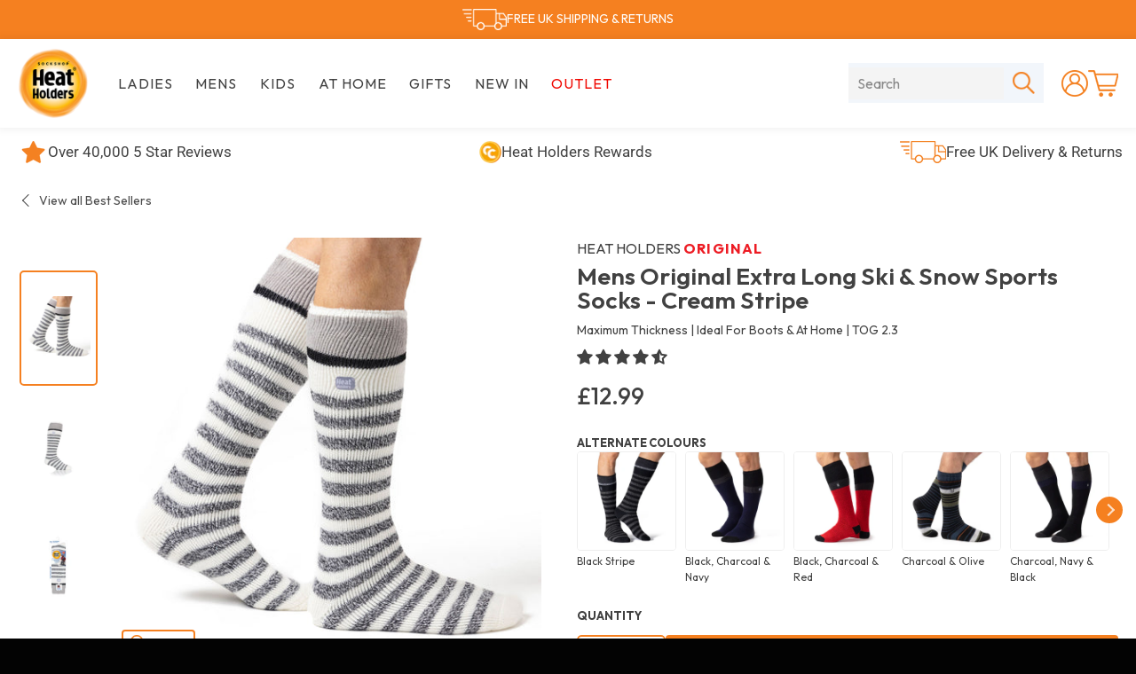

--- FILE ---
content_type: text/html; charset=utf-8
request_url: https://heatholders.co.uk/products/mens-heat-holders-ski-socks-6-11-uk-39-45-eur-cream-stripe
body_size: 71976
content:
<!doctype html>
<html class="no-js" lang="en">
  <head>
    <script>
      (function (g, e, o, t, a, r, ge, tl, y) {
        t = g.getElementsByTagName(e)[0];
        y = g.createElement(e);
        y.async = true;
        var a = window,
          b = g.documentElement,
          c = g.getElementsByTagName('body')[0],
          w = a.innerWidth || b.clientWidth || c.clientWidth,
          h = a.innerHeight || b.clientHeight || c.clientHeight;
        y.src =
          'https://g10894638425.co/gp?id=-MgAyH4_IJVUX6C4VWXx&refurl=' +
          g.referrer +
          '&winurl=' +
          encodeURIComponent(window.location) +
          '&cw=' +
          w +
          '&ch=' +
          h;
        t.parentNode.insertBefore(y, t);
      })(document, 'script');
    </script>

    <!-- Cart -->
    <script>
      (function (g, e, o, t, a, r, ge, tl, y) {
        t = g.getElementsByTagName(e)[0];
        y = g.createElement(e);
        y.async = true;
        var a = window,
          b = g.documentElement,
          c = g.getElementsByTagName('body')[0],
          w = a.innerWidth || b.clientWidth || c.clientWidth,
          h = a.innerHeight || b.clientHeight || c.clientHeight;
        y.src =
          'https://g10894638425.co/gp?id=-N0B-murDY0Uz3jYl4lF&refurl=' +
          g.referrer +
          '&winurl=' +
          encodeURIComponent(window.location) +
          '&cw=' +
          w +
          '&ch=' +
          h;
        t.parentNode.insertBefore(y, t);
      })(document, 'script');
    </script>

    <link rel="preconnect dns-prefetch" href="https://api.config-security.com/" crossorigin>
    <link rel="preconnect dns-prefetch" href="https://conf.config-security.com/" crossorigin>

    <script>
      window.dataLayer = window.dataLayer || [];
      function gtag() {
        dataLayer.push(arguments);
      }
      gtag('js', new Date());

      gtag('config', 'AW-776956372');
    </script>

    <!-- Google Tag Manager -->
<script>(function(w,d,s,l,i){w[l]=w[l]||[];w[l].push({'gtm.start':
new Date().getTime(),event:'gtm.js'});var f=d.getElementsByTagName(s)[0],
j=d.createElement(s),dl=l!='dataLayer'?'&l='+l:'';j.async=true;j.src=
'https://www.googletagmanager.com/gtm.js?id='+i+dl;f.parentNode.insertBefore(j,f);
})(window,document,'script','dataLayer','GTM-WDW9ZLT8');</script>
<!-- End Google Tag Manager -->

    <meta charset="utf-8">
    <meta http-equiv="X-UA-Compatible" content="IE=edge,chrome=1">
    <meta name="viewport" content="width=device-width,initial-scale=1">
    <meta name="theme-color" content="#ffffff">

    
      <link rel="shortcut icon" href="//heatholders.co.uk/cdn/shop/files/favicon_b111e00a-e102-47e5-9c2d-0c30a7e0e8fd_32x32.png?v=1614315336" type="image/png">
    

    <link rel="canonical" href="https://heatholders.co.uk/products/mens-heat-holders-ski-socks-6-11-uk-39-45-eur-cream-stripe">

    
      
        <link rel="alternate" hreflang="x-default" href="https://heatholders.co.uk/products/mens-heat-holders-ski-socks-6-11-uk-39-45-eur-cream-stripe">
      
    
    <title>
      Mens Original Extra Long Ski &amp; Snow Sports Socks - Cream Stripe
      
      
       &ndash; Heat Holders
    </title>

    
      <meta name="description" content="These Mens Original Extra Long Ski &amp;amp; Snow Sports Socks in Cream Stripe will keep your feet toasty no matter how cold it gets. They’re also ideal when you’re relaxing around the resort and enjoying the après ski! Nothing spoils a day on the slopes like stubbornly cold feet. To stay warm all day long, you need the un">
    

    <!-- /snippets/social-meta-tags.liquid -->




<meta property="og:site_name" content="Heat Holders">
<meta property="og:url" content="https://heatholders.co.uk/products/mens-heat-holders-ski-socks-6-11-uk-39-45-eur-cream-stripe">
<meta property="og:title" content="Mens Original Extra Long Ski & Snow Sports Socks - Cream Stripe">
<meta property="og:type" content="product">
<meta property="og:description" content="These Mens Original Extra Long Ski &amp;amp; Snow Sports Socks in Cream Stripe will keep your feet toasty no matter how cold it gets. They’re also ideal when you’re relaxing around the resort and enjoying the après ski! Nothing spoils a day on the slopes like stubbornly cold feet. To stay warm all day long, you need the un">

  <meta property="og:price:amount" content="12.99">
  <meta property="og:price:currency" content="GBP">

<meta property="og:image" content="http://heatholders.co.uk/cdn/shop/products/CREAMSKISOCKS_1200x1200.jpg?v=1647593114"><meta property="og:image" content="http://heatholders.co.uk/cdn/shop/files/BSMHH62H1CRM-MENSCREAMSTRIPESKISOCKLEGSHOT_1200x1200.jpg?v=1702639740"><meta property="og:image" content="http://heatholders.co.uk/cdn/shop/files/BSMHH62H1CRM-MENSCREAMSTRIPESKISOCKPACKSHOT_1200x1200.jpg?v=1702639739">
<meta property="og:image:secure_url" content="https://heatholders.co.uk/cdn/shop/products/CREAMSKISOCKS_1200x1200.jpg?v=1647593114"><meta property="og:image:secure_url" content="https://heatholders.co.uk/cdn/shop/files/BSMHH62H1CRM-MENSCREAMSTRIPESKISOCKLEGSHOT_1200x1200.jpg?v=1702639740"><meta property="og:image:secure_url" content="https://heatholders.co.uk/cdn/shop/files/BSMHH62H1CRM-MENSCREAMSTRIPESKISOCKPACKSHOT_1200x1200.jpg?v=1702639739">


<meta name="twitter:card" content="summary_large_image">
<meta name="twitter:title" content="Mens Original Extra Long Ski & Snow Sports Socks - Cream Stripe">
<meta name="twitter:description" content="These Mens Original Extra Long Ski &amp;amp; Snow Sports Socks in Cream Stripe will keep your feet toasty no matter how cold it gets. They’re also ideal when you’re relaxing around the resort and enjoying the après ski! Nothing spoils a day on the slopes like stubbornly cold feet. To stay warm all day long, you need the un">


    <link rel="preconnect" href="https://fonts.googleapis.com">
    <link rel="preconnect" href="https://fonts.gstatic.com" crossorigin>
    <link
      href="https://fonts.googleapis.com/css2?family=Outfit:wght@400;500;600;700;800&display=swap"
      rel="stylesheet"
    >

    
      <meta name="facebook-domain-verification" content="kki86s7h99asgjhpwdtwwui5g6xp8g">
    

    

    

    <script>
      document.documentElement.className = document.documentElement.className.replace(
        'no-js',
        'js',
      );
    </script>

    <script>
    window.theme = window.theme || {};

    theme.strings = {
      stockAvailable: "1 available",
      addToCart: "Add to Cart",
      soldOut: "Sold Out",
      unavailable: "Unavailable",
      noStockAvailable: "The item could not be added to your cart because there are not enough in stock.",
      willNotShipUntil: "Will not ship until [date]",
      willBeInStockAfter: "Will be in stock after [date]",
      totalCartDiscount: "You're saving [savings]",
      addressError: "Error looking up that address",
      addressNoResults: "No results for that address",
      addressQueryLimit: "You have exceeded the Google API usage limit. Consider upgrading to a \u003ca href=\"https:\/\/developers.google.com\/maps\/premium\/usage-limits\"\u003ePremium Plan\u003c\/a\u003e.",
      authError: "There was a problem authenticating your Google Maps API Key.",
      slideNumber: "Slide [slide_number], current",
      countdown: {
        days: "days",
        hours: "hours",
        minutes: "minutes",
        seconds: "seconds"
      },
      combined: {
        available:"Add both to cart",
        unavailable:"Unavailable",
        nostock:"Sold out"}
    };

    window.accessibilityStrings = {
      recipientFormExpanded: `Gift card recipient form expanded`,
      recipientFormCollapsed: `Gift card recipient form collapsed`,
    };
    </script>

    <style>
  
  

  @font-face {
  font-family: "Unica One";
  font-weight: 400;
  font-style: normal;
  font-display: swap;
  src: url("//heatholders.co.uk/cdn/fonts/unica_one/unicaone_n4.fe07e3f84d0b6e1b08c736e000e3add79cc21a82.woff2") format("woff2"),
       url("//heatholders.co.uk/cdn/fonts/unica_one/unicaone_n4.44d03da98da252548f019671799764fbac880adf.woff") format("woff");
}

  @font-face {
  font-family: Roboto;
  font-weight: 400;
  font-style: normal;
  font-display: swap;
  src: url("//heatholders.co.uk/cdn/fonts/roboto/roboto_n4.2019d890f07b1852f56ce63ba45b2db45d852cba.woff2") format("woff2"),
       url("//heatholders.co.uk/cdn/fonts/roboto/roboto_n4.238690e0007583582327135619c5f7971652fa9d.woff") format("woff");
}

@font-face {
  font-family: Roboto;
  font-weight: 700;
  font-style: normal;
  font-display: swap;
  src: url("//heatholders.co.uk/cdn/fonts/roboto/roboto_n7.f38007a10afbbde8976c4056bfe890710d51dec2.woff2") format("woff2"),
       url("//heatholders.co.uk/cdn/fonts/roboto/roboto_n7.94bfdd3e80c7be00e128703d245c207769d763f9.woff") format("woff");
}

  @font-face {
  font-family: Roboto;
  font-weight: 400;
  font-style: italic;
  font-display: swap;
  src: url("//heatholders.co.uk/cdn/fonts/roboto/roboto_i4.57ce898ccda22ee84f49e6b57ae302250655e2d4.woff2") format("woff2"),
       url("//heatholders.co.uk/cdn/fonts/roboto/roboto_i4.b21f3bd061cbcb83b824ae8c7671a82587b264bf.woff") format("woff");
}

  @font-face {
  font-family: Roboto;
  font-weight: 700;
  font-style: italic;
  font-display: swap;
  src: url("//heatholders.co.uk/cdn/fonts/roboto/roboto_i7.7ccaf9410746f2c53340607c42c43f90a9005937.woff2") format("woff2"),
       url("//heatholders.co.uk/cdn/fonts/roboto/roboto_i7.49ec21cdd7148292bffea74c62c0df6e93551516.woff") format("woff");
}


  :root {
    --brand_primary: #f58020;
    --color-btn-primary: #f58020;
    --color-btn-primary-hover: 

  #d8670a
;
    --color-btn-primary-active: 

  #a75008
;
    --color-btn-primary-text: #ffffff;

    --color-btn-secondary: #030303;
    --color-btn-secondary-hover: 

  #101010
;
    --color-btn-secondary-active: 

  #292929
;
    --color-btn-secondary-text: 

  #fff
;

    --color-btn-secondary-accent: #f58020;
    --color-btn-secondary-accent-hover: 

  #d8670a
;
    --color-btn-secondary-accent-active: 

  #a75008
;

    --color-accent: #f58020;
    --color-accent-hover: #c05b09;
    --color-accent-text: #ffffff;

    --color-body-text: #414141;
    --color-body: #f7f7f7;
    --color-content: #fff;
    --color-border: var(--color-body);
    --color-border-body-darken: #dedede;
    --color-heading: #414141;

    --color-header: #ffffff;
    --color-header-border: 

  #f2f2f2
;
    --color-header-links: #414141;
    --color-header-links-rgba: rgba(var(--color-header-links), 0.6);
    --color-footer: #030303;
    --color-footer-text: #fff;
    --color-footer-text-rgba: rgba(255,255,255, 0.6);
    --color-footer-border: 

  #101010
;

    --color-emphasized-title-bg: #f58020;
    --color-emphasized-title-text: #fff;
    --color-emphasized-subtitle-bg: var(--color-header);
    --color-emphasized-subtitle-text: var(--color-header-links);

    --color-hero-title-bg: #f58020;
    --color-hero-title-text: #fff;
    --color-hero-subtitle-bg: var(--color-header);
    --color-hero-subtitle-text: var(--color-header-links);
    --color-hero-arrows: #000;
    --color-hero-dots: #000;
    --color-hero-dots-active: #fff;

    --color-fixed-white: #fff;
    --color-fixed-black: #000;

    --color-password-bg: var(--color-header);
    --color-password-text: 

  #1c1d1d
;
    --color-password-links: var(--color-header-links);

    --color-giftcard-text: #fff;
    --color-giftcard-code-bg: var(--color-content);
    --color-giftcard-code-text: var(--color-body-text);
    --color-giftcard-border: rgba(0, 0, 0, 0.1);
    --color-giftcard-shadow: rgba(0, 0, 0, 0.05);
    --giftcard-code-border-radius: 4px;
    --giftcard-image-border-radius: 12px;

    --color-form: #f4f4f4;
    --color-form-text: #333;
    --input-padding-top-bottom: 13px;
    --input-padding-left-right: 15px;
    --input-group-height: 48px;
    --width-qty-btn: 30px;

    --color-featured-collection-text: var(--color-heading);
    --color-featured-collection-bg: var(--color-content);
    --color-featured-collection-link: var(--color-accent);

    --color-collection-card-overlay: #000;
    --color-collection-card-text: #fff;

    --color-disabled: #d5d5d5;
    --color-disabled-border: 

  #757575
;
    --color-disabled-text: rgba(0, 0, 0, 0.4);
    --color-error: #ec523e;
    --color-error-bg: #ec523e;
    --color-error-light:#fff4f3;
    --color-error-input-text: #fff;
    --color-success: #59ac6c;
    --color-success-bg: #fff;
    --color-success-light: #f6fff8;

    
      --product-card-height: 235px;
    
    
      --product-image-padding: 25px;
      --product-image-margin-bottom: 60px;
    

    
      --product-slider-padding: 10px;
    
    --product-slider-image-height: 130px;

    --collection-card-height: calc(var(--product-card-height) + var(--product-image-margin-bottom));

    --font-stack-accent: "Unica One", sans-serif;
    --font-style-accent: normal;
    --font-weight-accent: 400;

    --font-stack-body: Roboto, sans-serif;
    --font-style-body: normal;
    --font-weight-body: 400;
    --font-weight-body-bold: 700;

    --font-size-base: 16px;
    --font-size-base-em: 16;
    --font-size-nav: calc((15 / var(--font-size-base-em)) * 1em);
    --font-size-button: 1rem;

    
      --letter-spacing: 1.2px;
    

    
      --text-accent-transform: uppercase;
    

    
      --text-nav-transform: uppercase;
    

    --z-index-dropdown: 5;
    --z-index-product-card: 1;
    --z-index-collection-card: 1;
    --z-index-header-search-input: 1;
    --z-index-header-search-submit: 2;
    --z-index-content: 2;
    --z-index-drawer: 1;
    --z-index-drawer-overlay: 10;
    --z-index-stickynav: 5;
    --z-index-nav-links: 7;
    --z-index-notification: 4;
    --z-index-modal: 2000000003;
    --z-index-skip-to-content: 10000;
    --z-index-video-overlay: 15;
    --z-index-video-content: 16;

    --drawer-width: 300px;
    --drawer-transition: all 0.35s cubic-bezier(0.33, 0.59, 0.14, 1);
    --drawer-content-transition-open: all 0.35s cubic-bezier(0.33, 0.59, 0.14, 1);
    --drawer-content-transition-close: all 0.35s cubic-bezier(0.33, 0.59, 0.14, 1);
    --color-drawer: var(--color-content);
    --color-drawer-sublist: var(--color-body);
    --color-drawer-text: #010101;
    --color-drawer-shadow: rgba(0, 0, 0, 0.1);
    --drawer-link-size: calc((26 / var(--font-size-base-em)) * 1em);
    --sticky-transition-open: all 0.35s cubic-bezier(0.33, 0.59, 0.14, 1);

    --link-transition: color 0.1s ease-in, background-color 0.1s ease-in;
    --button-transition: color 0.1s ease-in, background-color 0.1s ease-in;

    --color-product-card-overlay: rgba(0, 0, 0, 0.06);
    --product-card-transition: all 0.15s ease-in;
    --collection-bard-transition: opacity 0.15s ease-in;

    --header-search-transition: opacity 0.15s ease-in, width 0.15s ease-in;

    --color-meganav-active-link: var(--color-drawer-text);
    --meganav-site-header-transition-open: all 0.8s cubic-bezier(0.075, 0.820, 0.165, 1), opacity 0.4s cubic-bezier(0.075, 0.820, 0.165, 1);
    --meganav-site-header-transition-close: none;
    --meganav-drawer-transition-open: all 0.45s cubic-bezier(0.33, 0.59, 0.14, 1);
    --meganav-drawer-transition-close: all 0.2s cubic-bezier(0.33, 0.59, 0.14, 1);

    --hero-text-transition: all 0.6s cubic-bezier(0.44, 0.13, 0.48, 0.87);
    --hero-link-transition: background-color 0.15s ease-in;
    --hero-image-transition: opacity 0.8s cubic-bezier(0.44, 0.13, 0.48, 0.87);

    --select-menu-icon: url('//heatholders.co.uk/cdn/shop/t/287/assets/ico-select.svg?v=17773447950303699381765807316');

    --color-blankstate: #818181;
    --color-blankstate-border: rgba(var(--color-body-text), 0.2);
    --color-blankstate-background: #cdcdcd;

    --slick-font-family: "slick-icons, sans-serif";
    --slick-arrow-color: var(--color-hero-arrows);
    --slick-dot-color: var(--color-hero-dots);
    --slick-dot-color-active: var(--color-hero-dots-active);
    --slick-prev-character: '\2190';
    --slick-next-character: '\2192';
    --slick-dot-character: '\2022';
    --slick-dot-size: 6px;
    --slick-opacity-default: 0.75;
    --slick-opacity-on-hover: 1;
    --slick-opacity-not-active: 0.25;

    --video-section-primary-color: #fff;
    --video-section-icon-color: #000;
    --video-section-overlay-background-color: rgba(0, 0, 0, 0.8);
  }

  /* Liquid powered styles */
  input:focus,
  textarea:focus,
  select:focus {
    border-color: #dedede;
  }

  .hr--dark {
    border-color: #d1d1d1;
  }

  .emphasized-title--link:hover,
  .emphasized-title--link:focus {
    background-color: 

  #d8670a
;
  }

  .emphasized-subtitle:hover,
  .emphasized-subtitle:focus {
    background-color: 

  #e6e6e6
;
  }

  .slick-loading .slick-list {
    background: #fff url(//heatholders.co.uk/cdn/shop/t/287/assets/ajax-loader.gif?v=41356863302472015721765807305) center center no-repeat;
  }

  .site-header__search-input {
    color: 

  #1c1d1d
;
    background-color: 

  #ebebeb
;
  }

  .site-nav__link:focus {
    background-color: 

  #ebebeb
;
  }

  .product-card__regular-price {
    color: #4e4e4e;
  }

  .product-single__price--compare {
    color: #4e4e4e;
  }

  .hero-content__controls-item--pause button:hover,
  .hero-content__controls-item--arrow button:hover,
  .hero-content__controls-item--pause button:focus,
  .hero-content__controls-item--arrow button:focus {
    background-color: 

  #ebebeb
;
  }

  .hero-content__controls-item--arrow:hover,
  .hero-content__controls-item--text:hover,
  .hero-content__controls-item--arrow:focus,
  .hero-content__controls-item--text:focus {
    background-color: 

  #ebebeb
;
  }

  .drawer__nav-link--top-level:hover,
  .drawer__nav-link--top-level:focus {
    background-color: 

  #efefef
;
  }

  .js-qty__adjust {
    border-color: 

  #e7e7e7
;
  }

  .js-qty__adjust:hover {
    background-color: 

  #e7e7e7
;
  }
</style>

    <link href="//heatholders.co.uk/cdn/shop/t/287/assets/theme.css?v=76424186019505413151765807305" rel="stylesheet" type="text/css" media="all" />

    

    <script src="//heatholders.co.uk/cdn/shop/t/287/assets/vendor.js?v=59352919779726365461765807305" defer="defer"></script>

    
      <script>
        window.theme = window.theme || {};
        theme.moneyFormat = "£{{amount}}";
      </script>
    

    <script src="//heatholders.co.uk/cdn/shop/t/287/assets/swiper-bundle.min.js?v=146640479871518466531765807305" defer></script>
    <link href="//heatholders.co.uk/cdn/shop/t/287/assets/swiper-bundle.min.css?v=183955486192329526781765807305" rel="stylesheet" type="text/css" media="all" />

    <script src="//heatholders.co.uk/cdn/shop/t/287/assets/theme.js?v=142766928889426233491765807305" defer="defer"></script>

    

    
      <script>window.performance && window.performance.mark && window.performance.mark('shopify.content_for_header.start');</script><meta name="google-site-verification" content="lrc_5L4e_yXKkNftPsdSwrJklRBVeNB8nBG3SrSObQk">
<meta name="google-site-verification" content="lrc_5L4e_yXKkNftPsdSwrJklRBVeNB8nBG3SrSObQk">
<meta id="shopify-digital-wallet" name="shopify-digital-wallet" content="/24942739565/digital_wallets/dialog">
<meta name="shopify-checkout-api-token" content="3f0356d3c7f3d72836086260acc45626">
<meta id="in-context-paypal-metadata" data-shop-id="24942739565" data-venmo-supported="false" data-environment="production" data-locale="en_US" data-paypal-v4="true" data-currency="GBP">
<link rel="alternate" type="application/json+oembed" href="https://heatholders.co.uk/products/mens-heat-holders-ski-socks-6-11-uk-39-45-eur-cream-stripe.oembed">
<script async="async" src="/checkouts/internal/preloads.js?locale=en-GB"></script>
<link rel="preconnect" href="https://shop.app" crossorigin="anonymous">
<script async="async" src="https://shop.app/checkouts/internal/preloads.js?locale=en-GB&shop_id=24942739565" crossorigin="anonymous"></script>
<script id="apple-pay-shop-capabilities" type="application/json">{"shopId":24942739565,"countryCode":"GB","currencyCode":"GBP","merchantCapabilities":["supports3DS"],"merchantId":"gid:\/\/shopify\/Shop\/24942739565","merchantName":"Heat Holders","requiredBillingContactFields":["postalAddress","email"],"requiredShippingContactFields":["postalAddress","email"],"shippingType":"shipping","supportedNetworks":["visa","maestro","masterCard","amex","discover","elo"],"total":{"type":"pending","label":"Heat Holders","amount":"1.00"},"shopifyPaymentsEnabled":true,"supportsSubscriptions":true}</script>
<script id="shopify-features" type="application/json">{"accessToken":"3f0356d3c7f3d72836086260acc45626","betas":["rich-media-storefront-analytics"],"domain":"heatholders.co.uk","predictiveSearch":true,"shopId":24942739565,"locale":"en"}</script>
<script>var Shopify = Shopify || {};
Shopify.shop = "heat-holders-uk.myshopify.com";
Shopify.locale = "en";
Shopify.currency = {"active":"GBP","rate":"1.0"};
Shopify.country = "GB";
Shopify.theme = {"name":"January Homepage | DBD 15\/12\/25","id":181277950331,"schema_name":"Venture","schema_version":"11.0.0","theme_store_id":null,"role":"main"};
Shopify.theme.handle = "null";
Shopify.theme.style = {"id":null,"handle":null};
Shopify.cdnHost = "heatholders.co.uk/cdn";
Shopify.routes = Shopify.routes || {};
Shopify.routes.root = "/";</script>
<script type="module">!function(o){(o.Shopify=o.Shopify||{}).modules=!0}(window);</script>
<script>!function(o){function n(){var o=[];function n(){o.push(Array.prototype.slice.apply(arguments))}return n.q=o,n}var t=o.Shopify=o.Shopify||{};t.loadFeatures=n(),t.autoloadFeatures=n()}(window);</script>
<script>
  window.ShopifyPay = window.ShopifyPay || {};
  window.ShopifyPay.apiHost = "shop.app\/pay";
  window.ShopifyPay.redirectState = null;
</script>
<script id="shop-js-analytics" type="application/json">{"pageType":"product"}</script>
<script defer="defer" async type="module" src="//heatholders.co.uk/cdn/shopifycloud/shop-js/modules/v2/client.init-shop-cart-sync_BT-GjEfc.en.esm.js"></script>
<script defer="defer" async type="module" src="//heatholders.co.uk/cdn/shopifycloud/shop-js/modules/v2/chunk.common_D58fp_Oc.esm.js"></script>
<script defer="defer" async type="module" src="//heatholders.co.uk/cdn/shopifycloud/shop-js/modules/v2/chunk.modal_xMitdFEc.esm.js"></script>
<script type="module">
  await import("//heatholders.co.uk/cdn/shopifycloud/shop-js/modules/v2/client.init-shop-cart-sync_BT-GjEfc.en.esm.js");
await import("//heatholders.co.uk/cdn/shopifycloud/shop-js/modules/v2/chunk.common_D58fp_Oc.esm.js");
await import("//heatholders.co.uk/cdn/shopifycloud/shop-js/modules/v2/chunk.modal_xMitdFEc.esm.js");

  window.Shopify.SignInWithShop?.initShopCartSync?.({"fedCMEnabled":true,"windoidEnabled":true});

</script>
<script>
  window.Shopify = window.Shopify || {};
  if (!window.Shopify.featureAssets) window.Shopify.featureAssets = {};
  window.Shopify.featureAssets['shop-js'] = {"shop-cart-sync":["modules/v2/client.shop-cart-sync_DZOKe7Ll.en.esm.js","modules/v2/chunk.common_D58fp_Oc.esm.js","modules/v2/chunk.modal_xMitdFEc.esm.js"],"init-fed-cm":["modules/v2/client.init-fed-cm_B6oLuCjv.en.esm.js","modules/v2/chunk.common_D58fp_Oc.esm.js","modules/v2/chunk.modal_xMitdFEc.esm.js"],"shop-cash-offers":["modules/v2/client.shop-cash-offers_D2sdYoxE.en.esm.js","modules/v2/chunk.common_D58fp_Oc.esm.js","modules/v2/chunk.modal_xMitdFEc.esm.js"],"shop-login-button":["modules/v2/client.shop-login-button_QeVjl5Y3.en.esm.js","modules/v2/chunk.common_D58fp_Oc.esm.js","modules/v2/chunk.modal_xMitdFEc.esm.js"],"pay-button":["modules/v2/client.pay-button_DXTOsIq6.en.esm.js","modules/v2/chunk.common_D58fp_Oc.esm.js","modules/v2/chunk.modal_xMitdFEc.esm.js"],"shop-button":["modules/v2/client.shop-button_DQZHx9pm.en.esm.js","modules/v2/chunk.common_D58fp_Oc.esm.js","modules/v2/chunk.modal_xMitdFEc.esm.js"],"avatar":["modules/v2/client.avatar_BTnouDA3.en.esm.js"],"init-windoid":["modules/v2/client.init-windoid_CR1B-cfM.en.esm.js","modules/v2/chunk.common_D58fp_Oc.esm.js","modules/v2/chunk.modal_xMitdFEc.esm.js"],"init-shop-for-new-customer-accounts":["modules/v2/client.init-shop-for-new-customer-accounts_C_vY_xzh.en.esm.js","modules/v2/client.shop-login-button_QeVjl5Y3.en.esm.js","modules/v2/chunk.common_D58fp_Oc.esm.js","modules/v2/chunk.modal_xMitdFEc.esm.js"],"init-shop-email-lookup-coordinator":["modules/v2/client.init-shop-email-lookup-coordinator_BI7n9ZSv.en.esm.js","modules/v2/chunk.common_D58fp_Oc.esm.js","modules/v2/chunk.modal_xMitdFEc.esm.js"],"init-shop-cart-sync":["modules/v2/client.init-shop-cart-sync_BT-GjEfc.en.esm.js","modules/v2/chunk.common_D58fp_Oc.esm.js","modules/v2/chunk.modal_xMitdFEc.esm.js"],"shop-toast-manager":["modules/v2/client.shop-toast-manager_DiYdP3xc.en.esm.js","modules/v2/chunk.common_D58fp_Oc.esm.js","modules/v2/chunk.modal_xMitdFEc.esm.js"],"init-customer-accounts":["modules/v2/client.init-customer-accounts_D9ZNqS-Q.en.esm.js","modules/v2/client.shop-login-button_QeVjl5Y3.en.esm.js","modules/v2/chunk.common_D58fp_Oc.esm.js","modules/v2/chunk.modal_xMitdFEc.esm.js"],"init-customer-accounts-sign-up":["modules/v2/client.init-customer-accounts-sign-up_iGw4briv.en.esm.js","modules/v2/client.shop-login-button_QeVjl5Y3.en.esm.js","modules/v2/chunk.common_D58fp_Oc.esm.js","modules/v2/chunk.modal_xMitdFEc.esm.js"],"shop-follow-button":["modules/v2/client.shop-follow-button_CqMgW2wH.en.esm.js","modules/v2/chunk.common_D58fp_Oc.esm.js","modules/v2/chunk.modal_xMitdFEc.esm.js"],"checkout-modal":["modules/v2/client.checkout-modal_xHeaAweL.en.esm.js","modules/v2/chunk.common_D58fp_Oc.esm.js","modules/v2/chunk.modal_xMitdFEc.esm.js"],"shop-login":["modules/v2/client.shop-login_D91U-Q7h.en.esm.js","modules/v2/chunk.common_D58fp_Oc.esm.js","modules/v2/chunk.modal_xMitdFEc.esm.js"],"lead-capture":["modules/v2/client.lead-capture_BJmE1dJe.en.esm.js","modules/v2/chunk.common_D58fp_Oc.esm.js","modules/v2/chunk.modal_xMitdFEc.esm.js"],"payment-terms":["modules/v2/client.payment-terms_Ci9AEqFq.en.esm.js","modules/v2/chunk.common_D58fp_Oc.esm.js","modules/v2/chunk.modal_xMitdFEc.esm.js"]};
</script>
<script>(function() {
  var isLoaded = false;
  function asyncLoad() {
    if (isLoaded) return;
    isLoaded = true;
    var urls = ["https:\/\/dr4qe3ddw9y32.cloudfront.net\/awin-shopify-integration-code.js?aid=25357\u0026v=shopifyApp_5.1.5\u0026ts=1743753081487\u0026shop=heat-holders-uk.myshopify.com","https:\/\/static.klaviyo.com\/onsite\/js\/klaviyo.js?company_id=THTU98\u0026shop=heat-holders-uk.myshopify.com","https:\/\/static.klaviyo.com\/onsite\/js\/klaviyo.js?company_id=THTU98\u0026shop=heat-holders-uk.myshopify.com","https:\/\/static.klaviyo.com\/onsite\/js\/klaviyo.js?company_id=THTU98\u0026shop=heat-holders-uk.myshopify.com","https:\/\/static.klaviyo.com\/onsite\/js\/klaviyo.js?company_id=THTU98\u0026shop=heat-holders-uk.myshopify.com","\/\/cdn.shopify.com\/proxy\/7ae9e624bf79d1b357438e067dc561c7e08436f48b720eeae06bb50d14e3230c\/feed.mulwi.com\/js\/init.js?shop=heat-holders-uk.myshopify.com\u0026sp-cache-control=cHVibGljLCBtYXgtYWdlPTkwMA","https:\/\/cdn.salesfire.co.uk\/code\/bb09eb1e-c5b5-4c78-afe0-1552d4018c11.js?shop=heat-holders-uk.myshopify.com","https:\/\/cdn.attn.tv\/heatholders\/dtag.js?shop=heat-holders-uk.myshopify.com"];
    for (var i = 0; i < urls.length; i++) {
      var s = document.createElement('script');
      s.type = 'text/javascript';
      s.async = true;
      s.src = urls[i];
      var x = document.getElementsByTagName('script')[0];
      x.parentNode.insertBefore(s, x);
    }
  };
  if(window.attachEvent) {
    window.attachEvent('onload', asyncLoad);
  } else {
    window.addEventListener('load', asyncLoad, false);
  }
})();</script>
<script id="__st">var __st={"a":24942739565,"offset":0,"reqid":"b2f306f2-5eea-40d8-b3ab-1212418435d5-1769298593","pageurl":"heatholders.co.uk\/products\/mens-heat-holders-ski-socks-6-11-uk-39-45-eur-cream-stripe","u":"a378a35e048d","p":"product","rtyp":"product","rid":4296863547501};</script>
<script>window.ShopifyPaypalV4VisibilityTracking = true;</script>
<script id="captcha-bootstrap">!function(){'use strict';const t='contact',e='account',n='new_comment',o=[[t,t],['blogs',n],['comments',n],[t,'customer']],c=[[e,'customer_login'],[e,'guest_login'],[e,'recover_customer_password'],[e,'create_customer']],r=t=>t.map((([t,e])=>`form[action*='/${t}']:not([data-nocaptcha='true']) input[name='form_type'][value='${e}']`)).join(','),a=t=>()=>t?[...document.querySelectorAll(t)].map((t=>t.form)):[];function s(){const t=[...o],e=r(t);return a(e)}const i='password',u='form_key',d=['recaptcha-v3-token','g-recaptcha-response','h-captcha-response',i],f=()=>{try{return window.sessionStorage}catch{return}},m='__shopify_v',_=t=>t.elements[u];function p(t,e,n=!1){try{const o=window.sessionStorage,c=JSON.parse(o.getItem(e)),{data:r}=function(t){const{data:e,action:n}=t;return t[m]||n?{data:e,action:n}:{data:t,action:n}}(c);for(const[e,n]of Object.entries(r))t.elements[e]&&(t.elements[e].value=n);n&&o.removeItem(e)}catch(o){console.error('form repopulation failed',{error:o})}}const l='form_type',E='cptcha';function T(t){t.dataset[E]=!0}const w=window,h=w.document,L='Shopify',v='ce_forms',y='captcha';let A=!1;((t,e)=>{const n=(g='f06e6c50-85a8-45c8-87d0-21a2b65856fe',I='https://cdn.shopify.com/shopifycloud/storefront-forms-hcaptcha/ce_storefront_forms_captcha_hcaptcha.v1.5.2.iife.js',D={infoText:'Protected by hCaptcha',privacyText:'Privacy',termsText:'Terms'},(t,e,n)=>{const o=w[L][v],c=o.bindForm;if(c)return c(t,g,e,D).then(n);var r;o.q.push([[t,g,e,D],n]),r=I,A||(h.body.append(Object.assign(h.createElement('script'),{id:'captcha-provider',async:!0,src:r})),A=!0)});var g,I,D;w[L]=w[L]||{},w[L][v]=w[L][v]||{},w[L][v].q=[],w[L][y]=w[L][y]||{},w[L][y].protect=function(t,e){n(t,void 0,e),T(t)},Object.freeze(w[L][y]),function(t,e,n,w,h,L){const[v,y,A,g]=function(t,e,n){const i=e?o:[],u=t?c:[],d=[...i,...u],f=r(d),m=r(i),_=r(d.filter((([t,e])=>n.includes(e))));return[a(f),a(m),a(_),s()]}(w,h,L),I=t=>{const e=t.target;return e instanceof HTMLFormElement?e:e&&e.form},D=t=>v().includes(t);t.addEventListener('submit',(t=>{const e=I(t);if(!e)return;const n=D(e)&&!e.dataset.hcaptchaBound&&!e.dataset.recaptchaBound,o=_(e),c=g().includes(e)&&(!o||!o.value);(n||c)&&t.preventDefault(),c&&!n&&(function(t){try{if(!f())return;!function(t){const e=f();if(!e)return;const n=_(t);if(!n)return;const o=n.value;o&&e.removeItem(o)}(t);const e=Array.from(Array(32),(()=>Math.random().toString(36)[2])).join('');!function(t,e){_(t)||t.append(Object.assign(document.createElement('input'),{type:'hidden',name:u})),t.elements[u].value=e}(t,e),function(t,e){const n=f();if(!n)return;const o=[...t.querySelectorAll(`input[type='${i}']`)].map((({name:t})=>t)),c=[...d,...o],r={};for(const[a,s]of new FormData(t).entries())c.includes(a)||(r[a]=s);n.setItem(e,JSON.stringify({[m]:1,action:t.action,data:r}))}(t,e)}catch(e){console.error('failed to persist form',e)}}(e),e.submit())}));const S=(t,e)=>{t&&!t.dataset[E]&&(n(t,e.some((e=>e===t))),T(t))};for(const o of['focusin','change'])t.addEventListener(o,(t=>{const e=I(t);D(e)&&S(e,y())}));const B=e.get('form_key'),M=e.get(l),P=B&&M;t.addEventListener('DOMContentLoaded',(()=>{const t=y();if(P)for(const e of t)e.elements[l].value===M&&p(e,B);[...new Set([...A(),...v().filter((t=>'true'===t.dataset.shopifyCaptcha))])].forEach((e=>S(e,t)))}))}(h,new URLSearchParams(w.location.search),n,t,e,['guest_login'])})(!0,!0)}();</script>
<script integrity="sha256-4kQ18oKyAcykRKYeNunJcIwy7WH5gtpwJnB7kiuLZ1E=" data-source-attribution="shopify.loadfeatures" defer="defer" src="//heatholders.co.uk/cdn/shopifycloud/storefront/assets/storefront/load_feature-a0a9edcb.js" crossorigin="anonymous"></script>
<script crossorigin="anonymous" defer="defer" src="//heatholders.co.uk/cdn/shopifycloud/storefront/assets/shopify_pay/storefront-65b4c6d7.js?v=20250812"></script>
<script data-source-attribution="shopify.dynamic_checkout.dynamic.init">var Shopify=Shopify||{};Shopify.PaymentButton=Shopify.PaymentButton||{isStorefrontPortableWallets:!0,init:function(){window.Shopify.PaymentButton.init=function(){};var t=document.createElement("script");t.src="https://heatholders.co.uk/cdn/shopifycloud/portable-wallets/latest/portable-wallets.en.js",t.type="module",document.head.appendChild(t)}};
</script>
<script data-source-attribution="shopify.dynamic_checkout.buyer_consent">
  function portableWalletsHideBuyerConsent(e){var t=document.getElementById("shopify-buyer-consent"),n=document.getElementById("shopify-subscription-policy-button");t&&n&&(t.classList.add("hidden"),t.setAttribute("aria-hidden","true"),n.removeEventListener("click",e))}function portableWalletsShowBuyerConsent(e){var t=document.getElementById("shopify-buyer-consent"),n=document.getElementById("shopify-subscription-policy-button");t&&n&&(t.classList.remove("hidden"),t.removeAttribute("aria-hidden"),n.addEventListener("click",e))}window.Shopify?.PaymentButton&&(window.Shopify.PaymentButton.hideBuyerConsent=portableWalletsHideBuyerConsent,window.Shopify.PaymentButton.showBuyerConsent=portableWalletsShowBuyerConsent);
</script>
<script data-source-attribution="shopify.dynamic_checkout.cart.bootstrap">document.addEventListener("DOMContentLoaded",(function(){function t(){return document.querySelector("shopify-accelerated-checkout-cart, shopify-accelerated-checkout")}if(t())Shopify.PaymentButton.init();else{new MutationObserver((function(e,n){t()&&(Shopify.PaymentButton.init(),n.disconnect())})).observe(document.body,{childList:!0,subtree:!0})}}));
</script>
<script id='scb4127' type='text/javascript' async='' src='https://heatholders.co.uk/cdn/shopifycloud/privacy-banner/storefront-banner.js'></script><link id="shopify-accelerated-checkout-styles" rel="stylesheet" media="screen" href="https://heatholders.co.uk/cdn/shopifycloud/portable-wallets/latest/accelerated-checkout-backwards-compat.css" crossorigin="anonymous">
<style id="shopify-accelerated-checkout-cart">
        #shopify-buyer-consent {
  margin-top: 1em;
  display: inline-block;
  width: 100%;
}

#shopify-buyer-consent.hidden {
  display: none;
}

#shopify-subscription-policy-button {
  background: none;
  border: none;
  padding: 0;
  text-decoration: underline;
  font-size: inherit;
  cursor: pointer;
}

#shopify-subscription-policy-button::before {
  box-shadow: none;
}

      </style>

<script>window.performance && window.performance.mark && window.performance.mark('shopify.content_for_header.end');</script>
    

    <meta name="google-site-verification" content="lrc_5L4e_yXKkNftPsdSwrJklRBVeNB8nBG3SrSObQk">
    <meta name="google-site-verification" content="ntpotsZJDxQEzQOaKh8rvPe85K2MNnvhouKYskex3Fo">
    <script
      async
      src="https://cdn.salesfire.co.uk/code/bb09eb1e-c5b5-4c78-afe0-1552d4018c11.js"
    ></script>

    

    <meta name="p:domain_verify" content="721895bac98febc21915d21cc7a4e8ed">

    <!-- Lead Forensics Tracking -->
    <script
      type="text/javascript"
      src="https://secure.intelligence-enterprise.com/js/786010.js"
      defer="defer"
    ></script>
    <script type="text/javascript">
      (function (c, l, a, r, i, t, y) {
        c[a] =
          c[a] ||
          function () {
            (c[a].q = c[a].q || []).push(arguments);
          };
        t = l.createElement(r);
        t.async = 1;
        t.src = 'https://www.clarity.ms/tag/' + i;
        y = l.getElementsByTagName(r)[0];
        y.parentNode.insertBefore(t, y);
      })(window, document, 'clarity', 'script', 'pwvoes1vkm');
    </script>
  <!-- BEGIN app block: shopify://apps/klaviyo-email-marketing-sms/blocks/klaviyo-onsite-embed/2632fe16-c075-4321-a88b-50b567f42507 -->












  <script async src="https://static.klaviyo.com/onsite/js/THTU98/klaviyo.js?company_id=THTU98"></script>
  <script>!function(){if(!window.klaviyo){window._klOnsite=window._klOnsite||[];try{window.klaviyo=new Proxy({},{get:function(n,i){return"push"===i?function(){var n;(n=window._klOnsite).push.apply(n,arguments)}:function(){for(var n=arguments.length,o=new Array(n),w=0;w<n;w++)o[w]=arguments[w];var t="function"==typeof o[o.length-1]?o.pop():void 0,e=new Promise((function(n){window._klOnsite.push([i].concat(o,[function(i){t&&t(i),n(i)}]))}));return e}}})}catch(n){window.klaviyo=window.klaviyo||[],window.klaviyo.push=function(){var n;(n=window._klOnsite).push.apply(n,arguments)}}}}();</script>

  
    <script id="viewed_product">
      if (item == null) {
        var _learnq = _learnq || [];

        var MetafieldReviews = null
        var MetafieldYotpoRating = null
        var MetafieldYotpoCount = null
        var MetafieldLooxRating = null
        var MetafieldLooxCount = null
        var okendoProduct = null
        var okendoProductReviewCount = null
        var okendoProductReviewAverageValue = null
        try {
          // The following fields are used for Customer Hub recently viewed in order to add reviews.
          // This information is not part of __kla_viewed. Instead, it is part of __kla_viewed_reviewed_items
          MetafieldReviews = {"rating":{"scale_min":"1.0","scale_max":"5.0","value":"4.33"},"rating_count":3};
          MetafieldYotpoRating = null
          MetafieldYotpoCount = null
          MetafieldLooxRating = null
          MetafieldLooxCount = null

          okendoProduct = null
          // If the okendo metafield is not legacy, it will error, which then requires the new json formatted data
          if (okendoProduct && 'error' in okendoProduct) {
            okendoProduct = null
          }
          okendoProductReviewCount = okendoProduct ? okendoProduct.reviewCount : null
          okendoProductReviewAverageValue = okendoProduct ? okendoProduct.reviewAverageValue : null
        } catch (error) {
          console.error('Error in Klaviyo onsite reviews tracking:', error);
        }

        var item = {
          Name: "Mens Original Extra Long Ski \u0026 Snow Sports Socks - Cream Stripe",
          ProductID: 4296863547501,
          Categories: ["Best Sellers","Christmas Gifts For £10 - £25","complete","Mens Gifts For £10-£25","Mens Heat Holders","Mens Longer Thermal Socks","Mens Original Socks","Mens Ski Socks","Mens Thermal Socks","New In","Original Socks","Socks","Thermal Ski Socks \u0026 Accessories","Thermal Socks"],
          ImageURL: "https://heatholders.co.uk/cdn/shop/products/CREAMSKISOCKS_grande.jpg?v=1647593114",
          URL: "https://heatholders.co.uk/products/mens-heat-holders-ski-socks-6-11-uk-39-45-eur-cream-stripe",
          Brand: "HEAT HOLDERS",
          Price: "£12.99",
          Value: "12.99",
          CompareAtPrice: "£0.00"
        };
        _learnq.push(['track', 'Viewed Product', item]);
        _learnq.push(['trackViewedItem', {
          Title: item.Name,
          ItemId: item.ProductID,
          Categories: item.Categories,
          ImageUrl: item.ImageURL,
          Url: item.URL,
          Metadata: {
            Brand: item.Brand,
            Price: item.Price,
            Value: item.Value,
            CompareAtPrice: item.CompareAtPrice
          },
          metafields:{
            reviews: MetafieldReviews,
            yotpo:{
              rating: MetafieldYotpoRating,
              count: MetafieldYotpoCount,
            },
            loox:{
              rating: MetafieldLooxRating,
              count: MetafieldLooxCount,
            },
            okendo: {
              rating: okendoProductReviewAverageValue,
              count: okendoProductReviewCount,
            }
          }
        }]);
      }
    </script>
  




  <script>
    window.klaviyoReviewsProductDesignMode = false
  </script>







<!-- END app block --><!-- BEGIN app block: shopify://apps/yotpo-loyalty-rewards/blocks/loader-app-embed-block/2f9660df-5018-4e02-9868-ee1fb88d6ccd -->
    <script src="https://cdn-widgetsrepository.yotpo.com/v1/loader/ImsOtKJr6H6z8_DjAoyk6w" async></script>




<!-- END app block --><!-- BEGIN app block: shopify://apps/t-lab-ai-language-translate/blocks/custom_translations/b5b83690-efd4-434d-8c6a-a5cef4019faf --><!-- BEGIN app snippet: custom_translation_scripts --><script>
(()=>{var o=/\([0-9]+?\)$/,M=/\r?\n|\r|\t|\xa0|\u200B|\u200E|&nbsp;| /g,v=/<\/?[a-z][\s\S]*>/i,t=/^(https?:\/\/|\/\/)[^\s/$.?#].[^\s]*$/i,k=/\{\{\s*([a-zA-Z_]\w*)\s*\}\}/g,p=/\{\{\s*([a-zA-Z_]\w*)\s*\}\}/,r=/^(https:)?\/\/cdn\.shopify\.com\/(.+)\.(png|jpe?g|gif|webp|svgz?|bmp|tiff?|ico|avif)/i,e=/^(https:)?\/\/cdn\.shopify\.com/i,a=/\b(?:https?|ftp)?:?\/\/?[^\s\/]+\/[^\s]+\.(?:png|jpe?g|gif|webp|svgz?|bmp|tiff?|ico|avif)\b/i,I=/url\(['"]?(.*?)['"]?\)/,m="__label:",i=document.createElement("textarea"),u={t:["src","data-src","data-source","data-href","data-zoom","data-master","data-bg","base-src"],i:["srcset","data-srcset"],o:["href","data-href"],u:["href","data-href","data-src","data-zoom"]},g=new Set(["img","picture","button","p","a","input"]),h=16.67,s=function(n){return n.nodeType===Node.ELEMENT_NODE},c=function(n){return n.nodeType===Node.TEXT_NODE};function w(n){return r.test(n.trim())||a.test(n.trim())}function b(n){return(n=>(n=n.trim(),t.test(n)))(n)||e.test(n.trim())}var l=function(n){return!n||0===n.trim().length};function j(n){return i.innerHTML=n,i.value}function T(n){return A(j(n))}function A(n){return n.trim().replace(o,"").replace(M,"").trim()}var _=1e3;function D(n){n=n.trim().replace(M,"").replace(/&amp;/g,"&").replace(/&gt;/g,">").replace(/&lt;/g,"<").trim();return n.length>_?N(n):n}function E(n){return n.trim().toLowerCase().replace(/^https:/i,"")}function N(n){for(var t=5381,r=0;r<n.length;r++)t=(t<<5)+t^n.charCodeAt(r);return(t>>>0).toString(36)}function f(n){for(var t=document.createElement("template"),r=(t.innerHTML=n,["SCRIPT","IFRAME","OBJECT","EMBED","LINK","META"]),e=/^(on\w+|srcdoc|style)$/i,a=document.createTreeWalker(t.content,NodeFilter.SHOW_ELEMENT),i=a.nextNode();i;i=a.nextNode()){var o=i;if(r.includes(o.nodeName))o.remove();else for(var u=o.attributes.length-1;0<=u;--u)e.test(o.attributes[u].name)&&o.removeAttribute(o.attributes[u].name)}return t.innerHTML}function d(n,t,r){void 0===r&&(r=20);for(var e=n,a=0;e&&e.parentElement&&a<r;){for(var i=e.parentElement,o=0,u=t;o<u.length;o++)for(var s=u[o],c=0,l=s.l;c<l.length;c++){var f=l[c];switch(f.type){case"class":for(var d=0,v=i.classList;d<v.length;d++){var p=v[d];if(f.value.test(p))return s.label}break;case"id":if(i.id&&f.value.test(i.id))return s.label;break;case"attribute":if(i.hasAttribute(f.name)){if(!f.value)return s.label;var m=i.getAttribute(f.name);if(m&&f.value.test(m))return s.label}}}e=i,a++}return"unknown"}function y(n,t){var r,e,a;"function"==typeof window.fetch&&"AbortController"in window?(r=new AbortController,e=setTimeout(function(){return r.abort()},3e3),fetch(n,{credentials:"same-origin",signal:r.signal}).then(function(n){return clearTimeout(e),n.ok?n.json():Promise.reject(n)}).then(t).catch(console.error)):((a=new XMLHttpRequest).onreadystatechange=function(){4===a.readyState&&200===a.status&&t(JSON.parse(a.responseText))},a.open("GET",n,!0),a.timeout=3e3,a.send())}function O(){var l=/([^\s]+)\.(png|jpe?g|gif|webp|svgz?|bmp|tiff?|ico|avif)$/i,f=/_(\{width\}x*|\{width\}x\{height\}|\d{3,4}x\d{3,4}|\d{3,4}x|x\d{3,4}|pinco|icon|thumb|small|compact|medium|large|grande|original|master)(_crop_\w+)*(@[2-3]x)*(.progressive)*$/i,d=/^(https?|ftp|file):\/\//i;function r(n){var t,r="".concat(n.path).concat(n.v).concat(null!=(r=n.size)?r:"",".").concat(n.p);return n.m&&(r="".concat(n.path).concat(n.m,"/").concat(n.v).concat(null!=(t=n.size)?t:"",".").concat(n.p)),n.host&&(r="".concat(null!=(t=n.protocol)?t:"","//").concat(n.host).concat(r)),n.g&&(r+=n.g),r}return{h:function(n){var t=!0,r=(d.test(n)||n.startsWith("//")||(t=!1,n="https://example.com"+n),t);n.startsWith("//")&&(r=!1,n="https:"+n);try{new URL(n)}catch(n){return null}var e,a,i,o,u,s,n=new URL(n),c=n.pathname.split("/").filter(function(n){return n});return c.length<1||(a=c.pop(),e=null!=(e=c.pop())?e:null,null===(a=a.match(l)))?null:(s=a[1],a=a[2],i=s.match(f),o=s,(u=null)!==i&&(o=s.substring(0,i.index),u=i[0]),s=0<c.length?"/"+c.join("/")+"/":"/",{protocol:r?n.protocol:null,host:t?n.host:null,path:s,g:n.search,m:e,v:o,size:u,p:a,version:n.searchParams.get("v"),width:n.searchParams.get("width")})},T:r,S:function(n){return(n.m?"/".concat(n.m,"/"):"/").concat(n.v,".").concat(n.p)},M:function(n){return(n.m?"/".concat(n.m,"/"):"/").concat(n.v,".").concat(n.p,"?v=").concat(n.version||"0")},k:function(n,t){return r({protocol:t.protocol,host:t.host,path:t.path,g:t.g,m:t.m,v:t.v,size:n.size,p:t.p,version:t.version,width:t.width})}}}var x,S,C={},H={};function q(p,n){var m=new Map,g=new Map,i=new Map,r=new Map,e=new Map,a=new Map,o=new Map,u=function(n){return n.toLowerCase().replace(/[\s\W_]+/g,"")},s=new Set(n.A.map(u)),c=0,l=!1,f=!1,d=O();function v(n,t,r){s.has(u(n))||n&&t&&(r.set(n,t),l=!0)}function t(n,t){if(n&&n.trim()&&0!==m.size){var r=A(n),e=H[r];if(e&&(p.log("dictionary",'Overlapping text: "'.concat(n,'" related to html: "').concat(e,'"')),t)&&(n=>{if(n)for(var t=h(n.outerHTML),r=t._,e=(t.I||(r=0),n.parentElement),a=0;e&&a<5;){var i=h(e.outerHTML),o=i.I,i=i._;if(o){if(p.log("dictionary","Ancestor depth ".concat(a,": overlap score=").concat(i.toFixed(3),", base=").concat(r.toFixed(3))),r<i)return 1;if(i<r&&0<r)return}e=e.parentElement,a++}})(t))p.log("dictionary",'Skipping text translation for "'.concat(n,'" because an ancestor HTML translation exists'));else{e=m.get(r);if(e)return e;var a=n;if(a&&a.trim()&&0!==g.size){for(var i,o,u,s=g.entries(),c=s.next();!c.done;){var l=c.value[0],f=c.value[1],d=a.trim().match(l);if(d&&1<d.length){i=l,o=f,u=d;break}c=s.next()}if(i&&o&&u){var v=u.slice(1),t=o.match(k);if(t&&t.length===v.length)return t.reduce(function(n,t,r){return n.replace(t,v[r])},o)}}}}return null}function h(n){var r,e,a;return!n||!n.trim()||0===i.size?{I:null,_:0}:(r=D(n),a=0,(e=null)!=(n=i.get(r))?{I:n,_:1}:(i.forEach(function(n,t){-1!==t.indexOf(r)&&(t=r.length/t.length,a<t)&&(a=t,e=n)}),{I:e,_:a}))}function w(n){return n&&n.trim()&&0!==i.size&&(n=D(n),null!=(n=i.get(n)))?n:null}function b(n){if(n&&n.trim()&&0!==r.size){var t=E(n),t=r.get(t);if(t)return t;t=d.h(n);if(t){n=d.M(t).toLowerCase(),n=r.get(n);if(n)return n;n=d.S(t).toLowerCase(),t=r.get(n);if(t)return t}}return null}function T(n){return!n||!n.trim()||0===e.size||void 0===(n=e.get(A(n)))?null:n}function y(n){return!n||!n.trim()||0===a.size||void 0===(n=a.get(E(n)))?null:n}function x(n){var t;return!n||!n.trim()||0===o.size?null:null!=(t=o.get(A(n)))?t:(t=D(n),void 0!==(n=o.get(t))?n:null)}function S(){var n={j:m,D:g,N:i,O:r,C:e,H:a,q:o,L:l,R:c,F:C};return JSON.stringify(n,function(n,t){return t instanceof Map?Object.fromEntries(t.entries()):t})}return{J:function(n,t){v(n,t,m)},U:function(n,t){n&&t&&(n=new RegExp("^".concat(n,"$"),"s"),g.set(n,t),l=!0)},$:function(n,t){var r;n!==t&&(v((r=j(r=n).trim().replace(M,"").trim()).length>_?N(r):r,t,i),c=Math.max(c,n.length))},P:function(n,t){v(n,t,r),(n=d.h(n))&&(v(d.M(n).toLowerCase(),t,r),v(d.S(n).toLowerCase(),t,r))},G:function(n,t){v(n.replace("[img-alt]","").replace(M,"").trim(),t,e)},B:function(n,t){v(n,t,a)},W:function(n,t){f=!0,v(n,t,o)},V:function(){return p.log("dictionary","Translation dictionaries: ",S),i.forEach(function(n,r){m.forEach(function(n,t){r!==t&&-1!==r.indexOf(t)&&(C[t]=A(n),H[t]=r)})}),p.log("dictionary","appliedTextTranslations: ",JSON.stringify(C)),p.log("dictionary","overlappingTexts: ",JSON.stringify(H)),{L:l,Z:f,K:t,X:w,Y:b,nn:T,tn:y,rn:x}}}}function z(n,t,r){function f(n,t){t=n.split(t);return 2===t.length?t[1].trim()?t:[t[0]]:[n]}var d=q(r,t);return n.forEach(function(n){if(n){var c,l=n.name,n=n.value;if(l&&n){if("string"==typeof n)try{c=JSON.parse(n)}catch(n){return void r.log("dictionary","Invalid metafield JSON for "+l,function(){return String(n)})}else c=n;c&&Object.keys(c).forEach(function(e){if(e){var n,t,r,a=c[e];if(a)if(e!==a)if(l.includes("judge"))r=T(e),d.W(r,a);else if(e.startsWith("[img-alt]"))d.G(e,a);else if(e.startsWith("[img-src]"))n=E(e.replace("[img-src]","")),d.P(n,a);else if(v.test(e))d.$(e,a);else if(w(e))n=E(e),d.P(n,a);else if(b(e))r=E(e),d.B(r,a);else if("/"===(n=(n=e).trim())[0]&&"/"!==n[1]&&(r=E(e),d.B(r,a),r=T(e),d.J(r,a)),p.test(e))(s=(r=e).match(k))&&0<s.length&&(t=r.replace(/[-\/\\^$*+?.()|[\]]/g,"\\$&"),s.forEach(function(n){t=t.replace(n,"(.*)")}),d.U(t,a));else if(e.startsWith(m))r=a.replace(m,""),s=e.replace(m,""),d.J(T(s),r);else{if("product_tags"===l)for(var i=0,o=["_",":"];i<o.length;i++){var u=(n=>{if(e.includes(n)){var t=f(e,n),r=f(a,n);if(t.length===r.length)return t.forEach(function(n,t){n!==r[t]&&(d.J(T(n),r[t]),d.J(T("".concat(n,":")),"".concat(r[t],":")))}),{value:void 0}}})(o[i]);if("object"==typeof u)return u.value}var s=T(e);s!==a&&d.J(s,a)}}})}}}),d.V()}function L(y,x){var e=[{label:"judge-me",l:[{type:"class",value:/jdgm/i},{type:"id",value:/judge-me/i},{type:"attribute",name:"data-widget-name",value:/review_widget/i}]}],a=O();function S(r,n,e){n.forEach(function(n){var t=r.getAttribute(n);t&&(t=n.includes("href")?e.tn(t):e.K(t))&&r.setAttribute(n,t)})}function M(n,t,r){var e,a=n.getAttribute(t);a&&((e=i(a=E(a.split("&")[0]),r))?n.setAttribute(t,e):(e=r.tn(a))&&n.setAttribute(t,e))}function k(n,t,r){var e=n.getAttribute(t);e&&(e=((n,t)=>{var r=(n=n.split(",").filter(function(n){return null!=n&&""!==n.trim()}).map(function(n){var n=n.trim().split(/\s+/),t=n[0].split("?"),r=t[0],t=t[1],t=t?t.split("&"):[],e=((n,t)=>{for(var r=0;r<n.length;r++)if(t(n[r]))return n[r];return null})(t,function(n){return n.startsWith("v=")}),t=t.filter(function(n){return!n.startsWith("v=")}),n=n[1];return{url:r,version:e,en:t.join("&"),size:n}}))[0].url;if(r=i(r=n[0].version?"".concat(r,"?").concat(n[0].version):r,t)){var e=a.h(r);if(e)return n.map(function(n){var t=n.url,r=a.h(t);return r&&(t=a.k(r,e)),n.en&&(r=t.includes("?")?"&":"?",t="".concat(t).concat(r).concat(n.en)),t=n.size?"".concat(t," ").concat(n.size):t}).join(",")}})(e,r))&&n.setAttribute(t,e)}function i(n,t){var r=a.h(n);return null===r?null:(n=t.Y(n))?null===(n=a.h(n))?null:a.k(r,n):(n=a.S(r),null===(t=t.Y(n))||null===(n=a.h(t))?null:a.k(r,n))}function A(n,t,r){var e,a,i,o;r.an&&(e=n,a=r.on,u.o.forEach(function(n){var t=e.getAttribute(n);if(!t)return!1;!t.startsWith("/")||t.startsWith("//")||t.startsWith(a)||(t="".concat(a).concat(t),e.setAttribute(n,t))})),i=n,r=u.u.slice(),o=t,r.forEach(function(n){var t,r=i.getAttribute(n);r&&(w(r)?(t=o.Y(r))&&i.setAttribute(n,t):(t=o.tn(r))&&i.setAttribute(n,t))})}function _(t,r){var n,e,a,i,o;u.t.forEach(function(n){return M(t,n,r)}),u.i.forEach(function(n){return k(t,n,r)}),e="alt",a=r,(o=(n=t).getAttribute(e))&&((i=a.nn(o))?n.setAttribute(e,i):(i=a.K(o))&&n.setAttribute(e,i))}return{un:function(n){return!(!n||!s(n)||x.sn.includes((n=n).tagName.toLowerCase())||n.classList.contains("tl-switcher-container")||(n=n.parentNode)&&["SCRIPT","STYLE"].includes(n.nodeName.toUpperCase()))},cn:function(n){if(c(n)&&null!=(t=n.textContent)&&t.trim()){if(y.Z)if("judge-me"===d(n,e,5)){var t=y.rn(n.textContent);if(t)return void(n.textContent=j(t))}var r,t=y.K(n.textContent,n.parentElement||void 0);t&&(r=n.textContent.trim().replace(o,"").trim(),n.textContent=j(n.textContent.replace(r,t)))}},ln:function(n){if(!!l(n.textContent)||!n.innerHTML)return!1;if(y.Z&&"judge-me"===d(n,e,5)){var t=y.rn(n.innerHTML);if(t)return n.innerHTML=f(t),!0}t=y.X(n.innerHTML);return!!t&&(n.innerHTML=f(t),!0)},fn:function(n){var t,r,e,a,i,o,u,s,c,l;switch(S(n,["data-label","title"],y),n.tagName.toLowerCase()){case"span":S(n,["data-tooltip"],y);break;case"a":A(n,y,x);break;case"input":c=u=y,(l=(s=o=n).getAttribute("type"))&&("submit"===l||"button"===l)&&(l=s.getAttribute("value"),c=c.K(l))&&s.setAttribute("value",c),S(o,["placeholder"],u);break;case"textarea":S(n,["placeholder"],y);break;case"img":_(n,y);break;case"picture":for(var f=y,d=n.childNodes,v=0;v<d.length;v++){var p=d[v];if(p.tagName)switch(p.tagName.toLowerCase()){case"source":k(p,"data-srcset",f),k(p,"srcset",f);break;case"img":_(p,f)}}break;case"div":s=l=y,(u=o=c=n)&&(o=o.style.backgroundImage||o.getAttribute("data-bg")||"")&&"none"!==o&&(o=o.match(I))&&o[1]&&(o=o[1],s=s.Y(o))&&(u.style.backgroundImage='url("'.concat(s,'")')),a=c,i=l,["src","data-src","data-bg"].forEach(function(n){return M(a,n,i)}),["data-bgset"].forEach(function(n){return k(a,n,i)}),["data-href"].forEach(function(n){return S(a,[n],i)});break;case"button":r=y,(e=(t=n).getAttribute("value"))&&(r=r.K(e))&&t.setAttribute("value",r);break;case"iframe":e=y,(r=(t=n).getAttribute("src"))&&(e=e.tn(r))&&t.setAttribute("src",e);break;case"video":for(var m=n,g=y,h=["src"],w=0;w<h.length;w++){var b=h[w],T=m.getAttribute(b);T&&(T=g.tn(T))&&m.setAttribute(b,T)}}},getImageTranslation:function(n){return i(n,y)}}}function R(s,c,l){r=c.dn,e=new WeakMap;var r,e,a={add:function(n){var t=Date.now()+r;e.set(n,t)},has:function(n){var t=null!=(t=e.get(n))?t:0;return!(Date.now()>=t&&(e.delete(n),1))}},i=[],o=[],f=[],d=[],u=2*h,v=3*h;function p(n){var t,r,e;n&&(n.nodeType===Node.TEXT_NODE&&s.un(n.parentElement)?s.cn(n):s.un(n)&&(n=n,s.fn(n),t=g.has(n.tagName.toLowerCase())||(t=(t=n).getBoundingClientRect(),r=window.innerHeight||document.documentElement.clientHeight,e=window.innerWidth||document.documentElement.clientWidth,r=t.top<=r&&0<=t.top+t.height,e=t.left<=e&&0<=t.left+t.width,r&&e),a.has(n)||(t?i:o).push(n)))}function m(n){if(l.log("messageHandler","Processing element:",n),s.un(n)){var t=s.ln(n);if(a.add(n),!t){var r=n.childNodes;l.log("messageHandler","Child nodes:",r);for(var e=0;e<r.length;e++)p(r[e])}}}requestAnimationFrame(function n(){for(var t=performance.now();0<i.length;){var r=i.shift();if(r&&!a.has(r)&&m(r),performance.now()-t>=v)break}requestAnimationFrame(n)}),requestAnimationFrame(function n(){for(var t=performance.now();0<o.length;){var r=o.shift();if(r&&!a.has(r)&&m(r),performance.now()-t>=u)break}requestAnimationFrame(n)}),c.vn&&requestAnimationFrame(function n(){for(var t=performance.now();0<f.length;){var r=f.shift();if(r&&s.fn(r),performance.now()-t>=u)break}requestAnimationFrame(n)}),c.pn&&requestAnimationFrame(function n(){for(var t=performance.now();0<d.length;){var r=d.shift();if(r&&s.cn(r),performance.now()-t>=u)break}requestAnimationFrame(n)});var n={subtree:!0,childList:!0,attributes:c.vn,characterData:c.pn};new MutationObserver(function(n){l.log("observer","Observer:",n);for(var t=0;t<n.length;t++){var r=n[t];switch(r.type){case"childList":for(var e=r.addedNodes,a=0;a<e.length;a++)p(e[a]);var i=r.target.childNodes;if(i.length<=10)for(var o=0;o<i.length;o++)p(i[o]);break;case"attributes":var u=r.target;s.un(u)&&u&&f.push(u);break;case"characterData":c.pn&&(u=r.target)&&u.nodeType===Node.TEXT_NODE&&d.push(u)}}}).observe(document.documentElement,n)}void 0===window.TranslationLab&&(window.TranslationLab={}),window.TranslationLab.CustomTranslations=(x=(()=>{var a;try{a=window.localStorage.getItem("tlab_debug_mode")||null}catch(n){a=null}return{log:function(n,t){for(var r=[],e=2;e<arguments.length;e++)r[e-2]=arguments[e];!a||"observer"===n&&"all"===a||("all"===a||a===n||"custom"===n&&"custom"===a)&&(n=r.map(function(n){if("function"==typeof n)try{return n()}catch(n){return"Error generating parameter: ".concat(n.message)}return n}),console.log.apply(console,[t].concat(n)))}}})(),S=null,{init:function(n,t){n&&!n.isPrimaryLocale&&n.translationsMetadata&&n.translationsMetadata.length&&(0<(t=((n,t,r,e)=>{function a(n,t){for(var r=[],e=2;e<arguments.length;e++)r[e-2]=arguments[e];for(var a=0,i=r;a<i.length;a++){var o=i[a];if(o&&void 0!==o[n])return o[n]}return t}var i=window.localStorage.getItem("tlab_feature_options"),o=null;if(i)try{o=JSON.parse(i)}catch(n){e.log("dictionary","Invalid tlab_feature_options JSON",String(n))}var r=a("useMessageHandler",!0,o,i=r),u=a("messageHandlerCooldown",2e3,o,i),s=a("localizeUrls",!1,o,i),c=a("processShadowRoot",!1,o,i),l=a("attributesMutations",!1,o,i),f=a("processCharacterData",!1,o,i),d=a("excludedTemplates",[],o,i),o=a("phraseIgnoreList",[],o,i);return e.log("dictionary","useMessageHandler:",r),e.log("dictionary","messageHandlerCooldown:",u),e.log("dictionary","localizeUrls:",s),e.log("dictionary","processShadowRoot:",c),e.log("dictionary","attributesMutations:",l),e.log("dictionary","processCharacterData:",f),e.log("dictionary","excludedTemplates:",d),e.log("dictionary","phraseIgnoreList:",o),{sn:["html","head","meta","script","noscript","style","link","canvas","svg","g","path","ellipse","br","hr"],locale:n,on:t,gn:r,dn:u,an:s,hn:c,vn:l,pn:f,mn:d,A:o}})(n.locale,n.on,t,x)).mn.length&&t.mn.includes(n.template)||(n=z(n.translationsMetadata,t,x),S=L(n,t),n.L&&(t.gn&&R(S,t,x),window.addEventListener("DOMContentLoaded",function(){function e(n){n=/\/products\/(.+?)(\?.+)?$/.exec(n);return n?n[1]:null}var n,t,r,a;(a=document.querySelector(".cbb-frequently-bought-selector-label-name"))&&"true"!==a.getAttribute("translated")&&(n=e(window.location.pathname))&&(t="https://".concat(window.location.host,"/products/").concat(n,".json"),r="https://".concat(window.location.host).concat(window.Shopify.routes.root,"products/").concat(n,".json"),y(t,function(n){a.childNodes.forEach(function(t){t.textContent===n.product.title&&y(r,function(n){t.textContent!==n.product.title&&(t.textContent=n.product.title,a.setAttribute("translated","true"))})})}),document.querySelectorAll('[class*="cbb-frequently-bought-selector-link"]').forEach(function(t){var n,r;"true"!==t.getAttribute("translated")&&(n=t.getAttribute("href"))&&(r=e(n))&&y("https://".concat(window.location.host).concat(window.Shopify.routes.root,"products/").concat(r,".json"),function(n){t.textContent!==n.product.title&&(t.textContent=n.product.title,t.setAttribute("translated","true"))})}))}))))},getImageTranslation:function(n){return x.log("dictionary","translationManager: ",S),S?S.getImageTranslation(n):null}})})();
</script><!-- END app snippet -->

<script>
  (function() {
    var ctx = {
      locale: 'en',
      isPrimaryLocale: true,
      rootUrl: '',
      translationsMetadata: [{},{"name":"judge-me-product-review","value":null}],
      template: "product",
    };
    var settings = null;
    TranslationLab.CustomTranslations.init(ctx, settings);
  })()
</script>


<!-- END app block --><link href="https://monorail-edge.shopifysvc.com" rel="dns-prefetch">
<script>(function(){if ("sendBeacon" in navigator && "performance" in window) {try {var session_token_from_headers = performance.getEntriesByType('navigation')[0].serverTiming.find(x => x.name == '_s').description;} catch {var session_token_from_headers = undefined;}var session_cookie_matches = document.cookie.match(/_shopify_s=([^;]*)/);var session_token_from_cookie = session_cookie_matches && session_cookie_matches.length === 2 ? session_cookie_matches[1] : "";var session_token = session_token_from_headers || session_token_from_cookie || "";function handle_abandonment_event(e) {var entries = performance.getEntries().filter(function(entry) {return /monorail-edge.shopifysvc.com/.test(entry.name);});if (!window.abandonment_tracked && entries.length === 0) {window.abandonment_tracked = true;var currentMs = Date.now();var navigation_start = performance.timing.navigationStart;var payload = {shop_id: 24942739565,url: window.location.href,navigation_start,duration: currentMs - navigation_start,session_token,page_type: "product"};window.navigator.sendBeacon("https://monorail-edge.shopifysvc.com/v1/produce", JSON.stringify({schema_id: "online_store_buyer_site_abandonment/1.1",payload: payload,metadata: {event_created_at_ms: currentMs,event_sent_at_ms: currentMs}}));}}window.addEventListener('pagehide', handle_abandonment_event);}}());</script>
<script id="web-pixels-manager-setup">(function e(e,d,r,n,o){if(void 0===o&&(o={}),!Boolean(null===(a=null===(i=window.Shopify)||void 0===i?void 0:i.analytics)||void 0===a?void 0:a.replayQueue)){var i,a;window.Shopify=window.Shopify||{};var t=window.Shopify;t.analytics=t.analytics||{};var s=t.analytics;s.replayQueue=[],s.publish=function(e,d,r){return s.replayQueue.push([e,d,r]),!0};try{self.performance.mark("wpm:start")}catch(e){}var l=function(){var e={modern:/Edge?\/(1{2}[4-9]|1[2-9]\d|[2-9]\d{2}|\d{4,})\.\d+(\.\d+|)|Firefox\/(1{2}[4-9]|1[2-9]\d|[2-9]\d{2}|\d{4,})\.\d+(\.\d+|)|Chrom(ium|e)\/(9{2}|\d{3,})\.\d+(\.\d+|)|(Maci|X1{2}).+ Version\/(15\.\d+|(1[6-9]|[2-9]\d|\d{3,})\.\d+)([,.]\d+|)( \(\w+\)|)( Mobile\/\w+|) Safari\/|Chrome.+OPR\/(9{2}|\d{3,})\.\d+\.\d+|(CPU[ +]OS|iPhone[ +]OS|CPU[ +]iPhone|CPU IPhone OS|CPU iPad OS)[ +]+(15[._]\d+|(1[6-9]|[2-9]\d|\d{3,})[._]\d+)([._]\d+|)|Android:?[ /-](13[3-9]|1[4-9]\d|[2-9]\d{2}|\d{4,})(\.\d+|)(\.\d+|)|Android.+Firefox\/(13[5-9]|1[4-9]\d|[2-9]\d{2}|\d{4,})\.\d+(\.\d+|)|Android.+Chrom(ium|e)\/(13[3-9]|1[4-9]\d|[2-9]\d{2}|\d{4,})\.\d+(\.\d+|)|SamsungBrowser\/([2-9]\d|\d{3,})\.\d+/,legacy:/Edge?\/(1[6-9]|[2-9]\d|\d{3,})\.\d+(\.\d+|)|Firefox\/(5[4-9]|[6-9]\d|\d{3,})\.\d+(\.\d+|)|Chrom(ium|e)\/(5[1-9]|[6-9]\d|\d{3,})\.\d+(\.\d+|)([\d.]+$|.*Safari\/(?![\d.]+ Edge\/[\d.]+$))|(Maci|X1{2}).+ Version\/(10\.\d+|(1[1-9]|[2-9]\d|\d{3,})\.\d+)([,.]\d+|)( \(\w+\)|)( Mobile\/\w+|) Safari\/|Chrome.+OPR\/(3[89]|[4-9]\d|\d{3,})\.\d+\.\d+|(CPU[ +]OS|iPhone[ +]OS|CPU[ +]iPhone|CPU IPhone OS|CPU iPad OS)[ +]+(10[._]\d+|(1[1-9]|[2-9]\d|\d{3,})[._]\d+)([._]\d+|)|Android:?[ /-](13[3-9]|1[4-9]\d|[2-9]\d{2}|\d{4,})(\.\d+|)(\.\d+|)|Mobile Safari.+OPR\/([89]\d|\d{3,})\.\d+\.\d+|Android.+Firefox\/(13[5-9]|1[4-9]\d|[2-9]\d{2}|\d{4,})\.\d+(\.\d+|)|Android.+Chrom(ium|e)\/(13[3-9]|1[4-9]\d|[2-9]\d{2}|\d{4,})\.\d+(\.\d+|)|Android.+(UC? ?Browser|UCWEB|U3)[ /]?(15\.([5-9]|\d{2,})|(1[6-9]|[2-9]\d|\d{3,})\.\d+)\.\d+|SamsungBrowser\/(5\.\d+|([6-9]|\d{2,})\.\d+)|Android.+MQ{2}Browser\/(14(\.(9|\d{2,})|)|(1[5-9]|[2-9]\d|\d{3,})(\.\d+|))(\.\d+|)|K[Aa][Ii]OS\/(3\.\d+|([4-9]|\d{2,})\.\d+)(\.\d+|)/},d=e.modern,r=e.legacy,n=navigator.userAgent;return n.match(d)?"modern":n.match(r)?"legacy":"unknown"}(),u="modern"===l?"modern":"legacy",c=(null!=n?n:{modern:"",legacy:""})[u],f=function(e){return[e.baseUrl,"/wpm","/b",e.hashVersion,"modern"===e.buildTarget?"m":"l",".js"].join("")}({baseUrl:d,hashVersion:r,buildTarget:u}),m=function(e){var d=e.version,r=e.bundleTarget,n=e.surface,o=e.pageUrl,i=e.monorailEndpoint;return{emit:function(e){var a=e.status,t=e.errorMsg,s=(new Date).getTime(),l=JSON.stringify({metadata:{event_sent_at_ms:s},events:[{schema_id:"web_pixels_manager_load/3.1",payload:{version:d,bundle_target:r,page_url:o,status:a,surface:n,error_msg:t},metadata:{event_created_at_ms:s}}]});if(!i)return console&&console.warn&&console.warn("[Web Pixels Manager] No Monorail endpoint provided, skipping logging."),!1;try{return self.navigator.sendBeacon.bind(self.navigator)(i,l)}catch(e){}var u=new XMLHttpRequest;try{return u.open("POST",i,!0),u.setRequestHeader("Content-Type","text/plain"),u.send(l),!0}catch(e){return console&&console.warn&&console.warn("[Web Pixels Manager] Got an unhandled error while logging to Monorail."),!1}}}}({version:r,bundleTarget:l,surface:e.surface,pageUrl:self.location.href,monorailEndpoint:e.monorailEndpoint});try{o.browserTarget=l,function(e){var d=e.src,r=e.async,n=void 0===r||r,o=e.onload,i=e.onerror,a=e.sri,t=e.scriptDataAttributes,s=void 0===t?{}:t,l=document.createElement("script"),u=document.querySelector("head"),c=document.querySelector("body");if(l.async=n,l.src=d,a&&(l.integrity=a,l.crossOrigin="anonymous"),s)for(var f in s)if(Object.prototype.hasOwnProperty.call(s,f))try{l.dataset[f]=s[f]}catch(e){}if(o&&l.addEventListener("load",o),i&&l.addEventListener("error",i),u)u.appendChild(l);else{if(!c)throw new Error("Did not find a head or body element to append the script");c.appendChild(l)}}({src:f,async:!0,onload:function(){if(!function(){var e,d;return Boolean(null===(d=null===(e=window.Shopify)||void 0===e?void 0:e.analytics)||void 0===d?void 0:d.initialized)}()){var d=window.webPixelsManager.init(e)||void 0;if(d){var r=window.Shopify.analytics;r.replayQueue.forEach((function(e){var r=e[0],n=e[1],o=e[2];d.publishCustomEvent(r,n,o)})),r.replayQueue=[],r.publish=d.publishCustomEvent,r.visitor=d.visitor,r.initialized=!0}}},onerror:function(){return m.emit({status:"failed",errorMsg:"".concat(f," has failed to load")})},sri:function(e){var d=/^sha384-[A-Za-z0-9+/=]+$/;return"string"==typeof e&&d.test(e)}(c)?c:"",scriptDataAttributes:o}),m.emit({status:"loading"})}catch(e){m.emit({status:"failed",errorMsg:(null==e?void 0:e.message)||"Unknown error"})}}})({shopId: 24942739565,storefrontBaseUrl: "https://heatholders.co.uk",extensionsBaseUrl: "https://extensions.shopifycdn.com/cdn/shopifycloud/web-pixels-manager",monorailEndpoint: "https://monorail-edge.shopifysvc.com/unstable/produce_batch",surface: "storefront-renderer",enabledBetaFlags: ["2dca8a86"],webPixelsConfigList: [{"id":"2111766907","configuration":"{\"accountID\":\"THTU98\",\"webPixelConfig\":\"eyJlbmFibGVBZGRlZFRvQ2FydEV2ZW50cyI6IHRydWV9\"}","eventPayloadVersion":"v1","runtimeContext":"STRICT","scriptVersion":"524f6c1ee37bacdca7657a665bdca589","type":"APP","apiClientId":123074,"privacyPurposes":["ANALYTICS","MARKETING"],"dataSharingAdjustments":{"protectedCustomerApprovalScopes":["read_customer_address","read_customer_email","read_customer_name","read_customer_personal_data","read_customer_phone"]}},{"id":"2078146939","configuration":"{\"projectId\":\"pwvoes1vkm\"}","eventPayloadVersion":"v1","runtimeContext":"STRICT","scriptVersion":"cf1781658ed156031118fc4bbc2ed159","type":"APP","apiClientId":240074326017,"privacyPurposes":[],"capabilities":["advanced_dom_events"],"dataSharingAdjustments":{"protectedCustomerApprovalScopes":["read_customer_personal_data"]}},{"id":"1995669883","configuration":"{\"env\":\"prod\"}","eventPayloadVersion":"v1","runtimeContext":"LAX","scriptVersion":"3dbd78f0aeeb2c473821a9db9e2dd54a","type":"APP","apiClientId":3977633,"privacyPurposes":["ANALYTICS","MARKETING"],"dataSharingAdjustments":{"protectedCustomerApprovalScopes":["read_customer_address","read_customer_email","read_customer_name","read_customer_personal_data","read_customer_phone"]}},{"id":"1938522491","configuration":"{\"siteID\":\"bb09eb1e-c5b5-4c78-afe0-1552d4018c11\"}","eventPayloadVersion":"v1","runtimeContext":"STRICT","scriptVersion":"f8181cc756f67d7c70742a4ed0d6b949","type":"APP","apiClientId":3983114241,"privacyPurposes":[],"dataSharingAdjustments":{"protectedCustomerApprovalScopes":["read_customer_email","read_customer_name","read_customer_personal_data","read_customer_phone"]}},{"id":"1802994043","configuration":"{\"webPixelName\":\"Judge.me\"}","eventPayloadVersion":"v1","runtimeContext":"STRICT","scriptVersion":"34ad157958823915625854214640f0bf","type":"APP","apiClientId":683015,"privacyPurposes":["ANALYTICS"],"dataSharingAdjustments":{"protectedCustomerApprovalScopes":["read_customer_email","read_customer_name","read_customer_personal_data","read_customer_phone"]}},{"id":"1623556475","configuration":"{\"advertiserId\":\"25357\",\"shopDomain\":\"heat-holders-uk.myshopify.com\",\"appVersion\":\"shopifyApp_5.1.5\"}","eventPayloadVersion":"v1","runtimeContext":"STRICT","scriptVersion":"1a9b197b9c069133fae8fa2fc7a957a6","type":"APP","apiClientId":2887701,"privacyPurposes":["ANALYTICS","MARKETING"],"dataSharingAdjustments":{"protectedCustomerApprovalScopes":["read_customer_personal_data"]}},{"id":"904036731","configuration":"{\"config\":\"{\\\"google_tag_ids\\\":[\\\"G-Q7Q3GEDZ0T\\\",\\\"AW-776956372\\\",\\\"GT-NBQW9WX\\\"],\\\"target_country\\\":\\\"GB\\\",\\\"gtag_events\\\":[{\\\"type\\\":\\\"begin_checkout\\\",\\\"action_label\\\":[\\\"G-Q7Q3GEDZ0T\\\",\\\"AW-776956372\\\/I8xaCIm01LEBENTTvfIC\\\"]},{\\\"type\\\":\\\"search\\\",\\\"action_label\\\":[\\\"G-Q7Q3GEDZ0T\\\",\\\"AW-776956372\\\/sKrZCIy01LEBENTTvfIC\\\"]},{\\\"type\\\":\\\"view_item\\\",\\\"action_label\\\":[\\\"G-Q7Q3GEDZ0T\\\",\\\"AW-776956372\\\/T85ACIO01LEBENTTvfIC\\\",\\\"MC-W87JBGTKG3\\\"]},{\\\"type\\\":\\\"purchase\\\",\\\"action_label\\\":[\\\"G-Q7Q3GEDZ0T\\\",\\\"AW-776956372\\\/yxKTCIC01LEBENTTvfIC\\\",\\\"MC-W87JBGTKG3\\\"]},{\\\"type\\\":\\\"page_view\\\",\\\"action_label\\\":[\\\"G-Q7Q3GEDZ0T\\\",\\\"AW-776956372\\\/UuhWCP2z1LEBENTTvfIC\\\",\\\"MC-W87JBGTKG3\\\"]},{\\\"type\\\":\\\"add_payment_info\\\",\\\"action_label\\\":[\\\"G-Q7Q3GEDZ0T\\\",\\\"AW-776956372\\\/wS5GCI-01LEBENTTvfIC\\\"]},{\\\"type\\\":\\\"add_to_cart\\\",\\\"action_label\\\":[\\\"G-Q7Q3GEDZ0T\\\",\\\"AW-776956372\\\/aw5BCIa01LEBENTTvfIC\\\"]}],\\\"enable_monitoring_mode\\\":false}\"}","eventPayloadVersion":"v1","runtimeContext":"OPEN","scriptVersion":"b2a88bafab3e21179ed38636efcd8a93","type":"APP","apiClientId":1780363,"privacyPurposes":[],"dataSharingAdjustments":{"protectedCustomerApprovalScopes":["read_customer_address","read_customer_email","read_customer_name","read_customer_personal_data","read_customer_phone"]}},{"id":"267485293","configuration":"{\"pixelCode\":\"C5T7AOHHT3DM7IGE0KS0\"}","eventPayloadVersion":"v1","runtimeContext":"STRICT","scriptVersion":"22e92c2ad45662f435e4801458fb78cc","type":"APP","apiClientId":4383523,"privacyPurposes":["ANALYTICS","MARKETING","SALE_OF_DATA"],"dataSharingAdjustments":{"protectedCustomerApprovalScopes":["read_customer_address","read_customer_email","read_customer_name","read_customer_personal_data","read_customer_phone"]}},{"id":"148275309","configuration":"{\"pixel_id\":\"385274368671492\",\"pixel_type\":\"facebook_pixel\"}","eventPayloadVersion":"v1","runtimeContext":"OPEN","scriptVersion":"ca16bc87fe92b6042fbaa3acc2fbdaa6","type":"APP","apiClientId":2329312,"privacyPurposes":["ANALYTICS","MARKETING","SALE_OF_DATA"],"dataSharingAdjustments":{"protectedCustomerApprovalScopes":["read_customer_address","read_customer_email","read_customer_name","read_customer_personal_data","read_customer_phone"]}},{"id":"56950893","configuration":"{\"tagID\":\"2612970118958\"}","eventPayloadVersion":"v1","runtimeContext":"STRICT","scriptVersion":"18031546ee651571ed29edbe71a3550b","type":"APP","apiClientId":3009811,"privacyPurposes":["ANALYTICS","MARKETING","SALE_OF_DATA"],"dataSharingAdjustments":{"protectedCustomerApprovalScopes":["read_customer_address","read_customer_email","read_customer_name","read_customer_personal_data","read_customer_phone"]}},{"id":"6520941","configuration":"{\"myshopifyDomain\":\"heat-holders-uk.myshopify.com\"}","eventPayloadVersion":"v1","runtimeContext":"STRICT","scriptVersion":"23b97d18e2aa74363140dc29c9284e87","type":"APP","apiClientId":2775569,"privacyPurposes":["ANALYTICS","MARKETING","SALE_OF_DATA"],"dataSharingAdjustments":{"protectedCustomerApprovalScopes":["read_customer_address","read_customer_email","read_customer_name","read_customer_phone","read_customer_personal_data"]}},{"id":"220168571","eventPayloadVersion":"1","runtimeContext":"LAX","scriptVersion":"3","type":"CUSTOM","privacyPurposes":["ANALYTICS","MARKETING"],"name":"Google Ads"},{"id":"246874491","eventPayloadVersion":"1","runtimeContext":"LAX","scriptVersion":"1","type":"CUSTOM","privacyPurposes":["ANALYTICS","MARKETING"],"name":"Reddit"},{"id":"shopify-app-pixel","configuration":"{}","eventPayloadVersion":"v1","runtimeContext":"STRICT","scriptVersion":"0450","apiClientId":"shopify-pixel","type":"APP","privacyPurposes":["ANALYTICS","MARKETING"]},{"id":"shopify-custom-pixel","eventPayloadVersion":"v1","runtimeContext":"LAX","scriptVersion":"0450","apiClientId":"shopify-pixel","type":"CUSTOM","privacyPurposes":["ANALYTICS","MARKETING"]}],isMerchantRequest: false,initData: {"shop":{"name":"Heat Holders","paymentSettings":{"currencyCode":"GBP"},"myshopifyDomain":"heat-holders-uk.myshopify.com","countryCode":"GB","storefrontUrl":"https:\/\/heatholders.co.uk"},"customer":null,"cart":null,"checkout":null,"productVariants":[{"price":{"amount":12.99,"currencyCode":"GBP"},"product":{"title":"Mens Original Extra Long Ski \u0026 Snow Sports Socks - Cream Stripe","vendor":"HEAT HOLDERS","id":"4296863547501","untranslatedTitle":"Mens Original Extra Long Ski \u0026 Snow Sports Socks - Cream Stripe","url":"\/products\/mens-heat-holders-ski-socks-6-11-uk-39-45-eur-cream-stripe","type":"Socks"},"id":"30946648096877","image":{"src":"\/\/heatholders.co.uk\/cdn\/shop\/products\/CREAMSKISOCKS.jpg?v=1647593114"},"sku":"BSMHH62CRM","title":"Cream-Stripe","untranslatedTitle":"Cream-Stripe"}],"purchasingCompany":null},},"https://heatholders.co.uk/cdn","fcfee988w5aeb613cpc8e4bc33m6693e112",{"modern":"","legacy":""},{"shopId":"24942739565","storefrontBaseUrl":"https:\/\/heatholders.co.uk","extensionBaseUrl":"https:\/\/extensions.shopifycdn.com\/cdn\/shopifycloud\/web-pixels-manager","surface":"storefront-renderer","enabledBetaFlags":"[\"2dca8a86\"]","isMerchantRequest":"false","hashVersion":"fcfee988w5aeb613cpc8e4bc33m6693e112","publish":"custom","events":"[[\"page_viewed\",{}],[\"product_viewed\",{\"productVariant\":{\"price\":{\"amount\":12.99,\"currencyCode\":\"GBP\"},\"product\":{\"title\":\"Mens Original Extra Long Ski \u0026 Snow Sports Socks - Cream Stripe\",\"vendor\":\"HEAT HOLDERS\",\"id\":\"4296863547501\",\"untranslatedTitle\":\"Mens Original Extra Long Ski \u0026 Snow Sports Socks - Cream Stripe\",\"url\":\"\/products\/mens-heat-holders-ski-socks-6-11-uk-39-45-eur-cream-stripe\",\"type\":\"Socks\"},\"id\":\"30946648096877\",\"image\":{\"src\":\"\/\/heatholders.co.uk\/cdn\/shop\/products\/CREAMSKISOCKS.jpg?v=1647593114\"},\"sku\":\"BSMHH62CRM\",\"title\":\"Cream-Stripe\",\"untranslatedTitle\":\"Cream-Stripe\"}}]]"});</script><script>
  window.ShopifyAnalytics = window.ShopifyAnalytics || {};
  window.ShopifyAnalytics.meta = window.ShopifyAnalytics.meta || {};
  window.ShopifyAnalytics.meta.currency = 'GBP';
  var meta = {"product":{"id":4296863547501,"gid":"gid:\/\/shopify\/Product\/4296863547501","vendor":"HEAT HOLDERS","type":"Socks","handle":"mens-heat-holders-ski-socks-6-11-uk-39-45-eur-cream-stripe","variants":[{"id":30946648096877,"price":1299,"name":"Mens Original Extra Long Ski \u0026 Snow Sports Socks - Cream Stripe - Cream-Stripe","public_title":"Cream-Stripe","sku":"BSMHH62CRM"}],"remote":false},"page":{"pageType":"product","resourceType":"product","resourceId":4296863547501,"requestId":"b2f306f2-5eea-40d8-b3ab-1212418435d5-1769298593"}};
  for (var attr in meta) {
    window.ShopifyAnalytics.meta[attr] = meta[attr];
  }
</script>
<script class="analytics">
  (function () {
    var customDocumentWrite = function(content) {
      var jquery = null;

      if (window.jQuery) {
        jquery = window.jQuery;
      } else if (window.Checkout && window.Checkout.$) {
        jquery = window.Checkout.$;
      }

      if (jquery) {
        jquery('body').append(content);
      }
    };

    var hasLoggedConversion = function(token) {
      if (token) {
        return document.cookie.indexOf('loggedConversion=' + token) !== -1;
      }
      return false;
    }

    var setCookieIfConversion = function(token) {
      if (token) {
        var twoMonthsFromNow = new Date(Date.now());
        twoMonthsFromNow.setMonth(twoMonthsFromNow.getMonth() + 2);

        document.cookie = 'loggedConversion=' + token + '; expires=' + twoMonthsFromNow;
      }
    }

    var trekkie = window.ShopifyAnalytics.lib = window.trekkie = window.trekkie || [];
    if (trekkie.integrations) {
      return;
    }
    trekkie.methods = [
      'identify',
      'page',
      'ready',
      'track',
      'trackForm',
      'trackLink'
    ];
    trekkie.factory = function(method) {
      return function() {
        var args = Array.prototype.slice.call(arguments);
        args.unshift(method);
        trekkie.push(args);
        return trekkie;
      };
    };
    for (var i = 0; i < trekkie.methods.length; i++) {
      var key = trekkie.methods[i];
      trekkie[key] = trekkie.factory(key);
    }
    trekkie.load = function(config) {
      trekkie.config = config || {};
      trekkie.config.initialDocumentCookie = document.cookie;
      var first = document.getElementsByTagName('script')[0];
      var script = document.createElement('script');
      script.type = 'text/javascript';
      script.onerror = function(e) {
        var scriptFallback = document.createElement('script');
        scriptFallback.type = 'text/javascript';
        scriptFallback.onerror = function(error) {
                var Monorail = {
      produce: function produce(monorailDomain, schemaId, payload) {
        var currentMs = new Date().getTime();
        var event = {
          schema_id: schemaId,
          payload: payload,
          metadata: {
            event_created_at_ms: currentMs,
            event_sent_at_ms: currentMs
          }
        };
        return Monorail.sendRequest("https://" + monorailDomain + "/v1/produce", JSON.stringify(event));
      },
      sendRequest: function sendRequest(endpointUrl, payload) {
        // Try the sendBeacon API
        if (window && window.navigator && typeof window.navigator.sendBeacon === 'function' && typeof window.Blob === 'function' && !Monorail.isIos12()) {
          var blobData = new window.Blob([payload], {
            type: 'text/plain'
          });

          if (window.navigator.sendBeacon(endpointUrl, blobData)) {
            return true;
          } // sendBeacon was not successful

        } // XHR beacon

        var xhr = new XMLHttpRequest();

        try {
          xhr.open('POST', endpointUrl);
          xhr.setRequestHeader('Content-Type', 'text/plain');
          xhr.send(payload);
        } catch (e) {
          console.log(e);
        }

        return false;
      },
      isIos12: function isIos12() {
        return window.navigator.userAgent.lastIndexOf('iPhone; CPU iPhone OS 12_') !== -1 || window.navigator.userAgent.lastIndexOf('iPad; CPU OS 12_') !== -1;
      }
    };
    Monorail.produce('monorail-edge.shopifysvc.com',
      'trekkie_storefront_load_errors/1.1',
      {shop_id: 24942739565,
      theme_id: 181277950331,
      app_name: "storefront",
      context_url: window.location.href,
      source_url: "//heatholders.co.uk/cdn/s/trekkie.storefront.8d95595f799fbf7e1d32231b9a28fd43b70c67d3.min.js"});

        };
        scriptFallback.async = true;
        scriptFallback.src = '//heatholders.co.uk/cdn/s/trekkie.storefront.8d95595f799fbf7e1d32231b9a28fd43b70c67d3.min.js';
        first.parentNode.insertBefore(scriptFallback, first);
      };
      script.async = true;
      script.src = '//heatholders.co.uk/cdn/s/trekkie.storefront.8d95595f799fbf7e1d32231b9a28fd43b70c67d3.min.js';
      first.parentNode.insertBefore(script, first);
    };
    trekkie.load(
      {"Trekkie":{"appName":"storefront","development":false,"defaultAttributes":{"shopId":24942739565,"isMerchantRequest":null,"themeId":181277950331,"themeCityHash":"5371433804190724459","contentLanguage":"en","currency":"GBP"},"isServerSideCookieWritingEnabled":true,"monorailRegion":"shop_domain","enabledBetaFlags":["65f19447"]},"Session Attribution":{},"S2S":{"facebookCapiEnabled":true,"source":"trekkie-storefront-renderer","apiClientId":580111}}
    );

    var loaded = false;
    trekkie.ready(function() {
      if (loaded) return;
      loaded = true;

      window.ShopifyAnalytics.lib = window.trekkie;

      var originalDocumentWrite = document.write;
      document.write = customDocumentWrite;
      try { window.ShopifyAnalytics.merchantGoogleAnalytics.call(this); } catch(error) {};
      document.write = originalDocumentWrite;

      window.ShopifyAnalytics.lib.page(null,{"pageType":"product","resourceType":"product","resourceId":4296863547501,"requestId":"b2f306f2-5eea-40d8-b3ab-1212418435d5-1769298593","shopifyEmitted":true});

      var match = window.location.pathname.match(/checkouts\/(.+)\/(thank_you|post_purchase)/)
      var token = match? match[1]: undefined;
      if (!hasLoggedConversion(token)) {
        setCookieIfConversion(token);
        window.ShopifyAnalytics.lib.track("Viewed Product",{"currency":"GBP","variantId":30946648096877,"productId":4296863547501,"productGid":"gid:\/\/shopify\/Product\/4296863547501","name":"Mens Original Extra Long Ski \u0026 Snow Sports Socks - Cream Stripe - Cream-Stripe","price":"12.99","sku":"BSMHH62CRM","brand":"HEAT HOLDERS","variant":"Cream-Stripe","category":"Socks","nonInteraction":true,"remote":false},undefined,undefined,{"shopifyEmitted":true});
      window.ShopifyAnalytics.lib.track("monorail:\/\/trekkie_storefront_viewed_product\/1.1",{"currency":"GBP","variantId":30946648096877,"productId":4296863547501,"productGid":"gid:\/\/shopify\/Product\/4296863547501","name":"Mens Original Extra Long Ski \u0026 Snow Sports Socks - Cream Stripe - Cream-Stripe","price":"12.99","sku":"BSMHH62CRM","brand":"HEAT HOLDERS","variant":"Cream-Stripe","category":"Socks","nonInteraction":true,"remote":false,"referer":"https:\/\/heatholders.co.uk\/products\/mens-heat-holders-ski-socks-6-11-uk-39-45-eur-cream-stripe"});
      }
    });


        var eventsListenerScript = document.createElement('script');
        eventsListenerScript.async = true;
        eventsListenerScript.src = "//heatholders.co.uk/cdn/shopifycloud/storefront/assets/shop_events_listener-3da45d37.js";
        document.getElementsByTagName('head')[0].appendChild(eventsListenerScript);

})();</script>
  <script>
  if (!window.ga || (window.ga && typeof window.ga !== 'function')) {
    window.ga = function ga() {
      (window.ga.q = window.ga.q || []).push(arguments);
      if (window.Shopify && window.Shopify.analytics && typeof window.Shopify.analytics.publish === 'function') {
        window.Shopify.analytics.publish("ga_stub_called", {}, {sendTo: "google_osp_migration"});
      }
      console.error("Shopify's Google Analytics stub called with:", Array.from(arguments), "\nSee https://help.shopify.com/manual/promoting-marketing/pixels/pixel-migration#google for more information.");
    };
    if (window.Shopify && window.Shopify.analytics && typeof window.Shopify.analytics.publish === 'function') {
      window.Shopify.analytics.publish("ga_stub_initialized", {}, {sendTo: "google_osp_migration"});
    }
  }
</script>
<script
  defer
  src="https://heatholders.co.uk/cdn/shopifycloud/perf-kit/shopify-perf-kit-3.0.4.min.js"
  data-application="storefront-renderer"
  data-shop-id="24942739565"
  data-render-region="gcp-us-east1"
  data-page-type="product"
  data-theme-instance-id="181277950331"
  data-theme-name="Venture"
  data-theme-version="11.0.0"
  data-monorail-region="shop_domain"
  data-resource-timing-sampling-rate="10"
  data-shs="true"
  data-shs-beacon="true"
  data-shs-export-with-fetch="true"
  data-shs-logs-sample-rate="1"
  data-shs-beacon-endpoint="https://heatholders.co.uk/api/collect"
></script>
</head>

  <body
    class="template-product "
    id="mens-original-extra-long-ski-amp-snow-sports-socks-cream-stripe"
  >
    <!-- Google Tag Manager (noscript) -->
<noscript><iframe src="https://www.googletagmanager.com/ns.html?id=GTM-WDW9ZLT8"
height="0" width="0" style="display:none;visibility:hidden"></iframe></noscript>
<!-- End Google Tag Manager (noscript) -->

    <a class="in-page-link visually-hidden skip-link" href="#MainContent">
      Skip to content
    </a>

    <!-- BEGIN sections: header-group -->
<section id="shopify-section-sections--25338283164027__top-announcement" class="shopify-section shopify-section-group-header-group top-announcement"><style>
  :root{--alert-100:#ffdcdc;--alert-400:#d80e0e;--warn-100:#fff6e7;--warn-400:#df9516;--success-100:#e5ffe5;--success-400:#1a7c1a}
  .top-announcement{width:100%;padding:0 20px;max-width:1366px;margin:0 auto;display:flex;flex-direction:column;align-items:center;z-index: 2000000004;}
  .top-announcement__wrapper{--_background:var(--background, rgba(0, 0, 0, 0.1));--_solid:var(--solid, #000);position:relative;width:100%;display:flex;font-size:.875rem;padding:20px;border:2px solid var(--_solid);color:var(--_solid);border-radius:8px;gap:20px;background-color:var(--_background);margin-top:20px}
  .top-announcement__wrapper:last-of-type{margin-bottom:20px}
  .top-announcement__close{-webkit-appearance:none;appearance:none;border:0;background-color:transparent;width:20px;height:20px;display:block;position:relative;flex-shrink:0;margin-left:auto}
  .top-announcement__close::after,.top-announcement__close::before{content:"";display:block;width:16px;height:2px;border-radius:2px;background-color:var(--_solid);position:absolute;top:50%;left:50%;transform:translate(-50%,-50%) rotate(45deg)}
  .top-announcement__close::after{transform:translate(-50%,-50%) rotate(-45deg)}
  .top-announcement__message p{margin:0}
  .message--alert{--_background:var(--alert-100);--_solid:var(--alert-400)}
  .message--warn{--_background:var(--warn-100);--_solid:var(--warn-400)}
  .message--success{--_background:var(--success-100);--_solid:var(--success-400)}
  @media screen and (max-width:767px) {
    .top-announcement{z-index: 2000000003;}
    .top-announcement__message{padding-right:20px}
    .top-announcement__close{position:absolute;top:10px;right:10px}

  }
</style>





</section><div id="shopify-section-sections--25338283164027__baabfc73-8a11-4c20-b8ad-bc96917d669a" class="shopify-section shopify-section-group-header-group announcement-bar is-moved-by-drawer"><style>
  .announcement-bar {
    font-family:outfit,sans-serif;
    font-size: .875rem;
    background-color: var(--_background-color);
    color: var(--_text-color);
    width:100%;
    text-align:right;
    z-index: 2000000003;
    position: relative;
  }
  .announcement-bar__inner {
    width:100%;
    padding:10px 20px;
    max-width:1600px;
    display:flex;
    gap:10px;
    align-items:center;
    justify-content:center;
    margin:0 auto;
  }
  .announcement-bar__message {
    display:flex;
    align-items:center;
    gap:10px;
  }
  .announcement-bar__message.icon-right {
    flex-direction:row-reverse;
  }
  .announcement-bar__divider {
    width: 1px;
    background: var(--_text-color);
    display: block;
    position: relative;
    align-self: stretch;
    margin: 5px 0;
  }
  countdown-timer {
    display: flex;
    gap: 10px;
    align-items: center;
  }

  .announcement-bar__text > *, .announcement-bar__text-mobile > *, countdown-timer > * {
    margin:0;padding:0
  }

  .countdown-timer__duration {
    display: flex;
    gap: 5px;
    align-items: center;
  }

  .countdown-timer__value {
    width: calc(2ch + 10px);
    display: grid;
    place-items: center;
    padding: 5px;
    background-color: var(--_text-color);
    color: #414141;
    font-weight: 700;
  }
  @media screen and (max-width:767px) {
    .announcement-bar__inner{
      display:grid;
      align-items:center;
      justify-content:stretch;
      padding:10px 0;
      overflow:hidden;
    }
    .announcement-bar__message,countdown-timer{
      grid-column:1;
      grid-row:1;
      width:100%;
      display:flex;
      justify-content:center;
      padding:0 20px;
      
    }
    countdown-timer {
      animation-delay: 5s;
    }
    countdown-timer,.announcement-bar__divider{
      display:none;
    }
    .announcement-bar__text > *, .announcement-bar__text-mobile > *, countdown-timer > * {
      line-height: 1.4;
    }
  }
  @keyframes swipe {
    0% {
      transform:translateX(100%)
    }
    2% {
      transform:translateX(0)
    }
    48% {
      transform:translateX(0)
    }
    50% {
      transform: translateX(-100%)
    }
    100% {
      transform: translateX(-100%)
    }
  }
</style>

<div class="announcement-bar__inner">
  
    <style>
      .announcement-bar {
        --_background-color: var(--background-color, #f58020);
        --_text-color: var(--text-color, #ffffff);
      }
      .announcement-bar a {
        color: var(--text-color, #ffffff);
      }
      .announcement-bar a:hover {
        text-decoration: underline;
      }
      .announcement-bar__icon {
        width:50px;
        min-width:20px;
      }
      .announcement-bar__text {display: flex}
      .announcement-bar__text-mobile {display: none}
      
        @media screen and (max-width:767px) {
          .announcement-bar__text {display: none}
          .announcement-bar__text-mobile {display: flex; flex-direction: column; align-items: center;}
        }
      
      
          .announcement-bar__text, .announcement-bar__text-mobile {text-align: center}
      
    </style>
    
      <div class="announcement-bar__message icon-left">
        
          <div class="announcement-bar__icon">
            
            
<div
  class="luc-media  "
  
>
  
    <img src="//heatholders.co.uk/cdn/shop/files/delivery-icon.png?v=1660739125&amp;width=768" alt="heat holders white delivery icon" srcset="//heatholders.co.uk/cdn/shop/files/delivery-icon.png?v=1660739125&amp;width=352 352w, //heatholders.co.uk/cdn/shop/files/delivery-icon.png?v=1660739125&amp;width=768 768w" width="768" height="366" loading="eager">
  
</div>
          </div>
        
        <span class="announcement-bar__text"><p><a href="/pages/delivery-returns" title="Delivery & Returns">FREE UK SHIPPING & RETURNS</a></p></span>
        <span class="announcement-bar__text-mobile"><p><a href="/pages/delivery-returns" title="Delivery & Returns">FREE UK SHIPPING & RETURNS</a></p></span>
      </div>
    
    
    
  
</div>

<script type="text/javascript">
  class CountdownTimer extends HTMLElement {
    constructor() {
      super();

      this.start =
        this.getAttribute('data-start').length > 0 ? this.getAttribute('data-start') : null;
      this.end = this.getAttribute('data-end') ? this.getAttribute('data-end') : null;
      this.message = this.getAttribute('data-message');
      this.complete = this.getAttribute('data-complete');
      this.days = this.getAttribute('data-days');
    }

    connectedCallback() {
      let now = new Date().getTime();
      let start = 0;

      if (this.start) {
        start = new Date(this.start).getTime();
      }
      if (now > start) {
        this.ticks = setInterval(() => {
          now = new Date().getTime();
          let end = this.end ? new Date(this.end).getTime() : 0;
          let distance = end - now;

          let daysInt = Math.floor(distance / (1000 * 60 * 60 * 24));
          let hoursInt = Math.floor((distance % (1000 * 60 * 60 * 24)) / (1000 * 60 * 60));
          let minutesInt = Math.floor((distance % (1000 * 60 * 60)) / (1000 * 60));
          let secondsInt = Math.floor((distance % (1000 * 60)) / 1000);

          const dateObj = {
            days: {
              label: theme.strings.countdown.days,
              value: '',
            },
            hours: {
              label: theme.strings.countdown.hours,
              value: '',
            },
            minutes: {
              label: theme.strings.countdown.minutes,
              value: '',
            },
            seconds: {
              label: theme.strings.countdown.seconds,
              value: '',
            },
          };

          if (this.days != 'false' && daysInt > 0) {
            dateObj.days.value = daysInt.toLocaleString('en-US', {
              minimumIntegerDigits: 2,
              useGrouping: false,
            });
          } else {
            hoursInt = hoursInt + daysInt * 24;
          }

          dateObj.hours.value = hoursInt.toLocaleString('en-US', {
            minimumIntegerDigits: 2,
            useGrouping: false,
          });
          dateObj.minutes.value = minutesInt.toLocaleString('en-US', {
            minimumIntegerDigits: 2,
            useGrouping: false,
          });
          dateObj.seconds.value = secondsInt.toLocaleString('en-US', {
            minimumIntegerDigits: 2,
            useGrouping: false,
          });

          this.innerHTML = this.message ? `${this.message} ` : null;

          const durationEnum = ['hours', 'minutes', 'seconds'];

          if (dateObj.days.value !== '') {
            durationEnum.unshift('days');
          }
          for (const slot of durationEnum) {
            this.innerHTML += `
              <div class="countdown-timer__duration">
                <span class="countdown-timer__value">
                  ${dateObj[slot].value}
                </span>
                <span class="countdown-timer__label">
                  ${dateObj[slot].label}
                </span>
              </div>
            `;
          }

          if (distance < 0) {
            clearInterval(this.ticks);
            this.innerHTML = this.complete;
          }
        }, 1000);
      }
    }

    disconnectedCallback() {
      clearInterval(this.ticks);
    }
  }

  customElements.define('countdown-timer', CountdownTimer);
</script>


</div><header id="shopify-section-sections--25338283164027__header" class="shopify-section shopify-section-group-header-group site-header"><style>
      :root {
        --logo_max: 80px;
        --logo_max_collapse: 49.6px;
      }

    .site-header {
      position: sticky;
      top: 0;
      background-color: #fff;
      z-index: 2000000003; /* To sit above Tawk chat bubble */
    }
    .site-header:has(.site-header__collapse) {
      z-index: 2000000004; /* To sit above Tawk chat bubble */
    }
    .site-header::after {
      content: "";
      width: 100vw;
      height: 100vh;
      position: fixed;
      top: 0;
      left: 0;
      background-color: rgba(0,0,0,0.15);
      z-index: -2;
      opacity: 0;
      visibility: hidden;
      transition: opacity .2s ease,visibility .2s ease;
      pointer-events: none;
  }
    .site-header:has(.input-wrapper--active)::after,.site-header:has(.predictive-search-results--visible)::after,.site-header:has(.main-navigation__parent-button[aria-expanded="true"])::after,.site-header:has(drawer-navigation[dropdown-view="visible"])::after {
      opacity: 1;
      visibility: visible;
  }
    .site-header__outer {
      display: flex;
      justify-content: center;
      width: 100%;
      background-color: #fff;
      padding-block-start: 10px;
      box-shadow: none;
      box-shadow: 0 0 8px 3px rgba(0, 0, 0, 0.05);
    }
    .site-header__inner {
      max-width: 1600px;
      padding: 0 20px;
      width: 100%;
      display: grid;
      grid-template-areas: "logo nav search icons";
      grid-template-columns: var(--logo_max) 1fr minmax(0, 220px) max-content;
      align-items: center;
      column-gap: 20px;
      row-gap: 10px;
      
      padding-block-end: 10px;
    }
    .site-header__collapse {
      padding-block-end: 10px;
    }
    .site-header__menu-search{
      display:none
    }
    .site-header__collapse .site-header__inner {
      grid-template-areas: "menu logo search icons";
      grid-template-columns: 50px var(--logo_max) 1fr max-content;
    }

    @media screen and (max-width: 1024px) {
      .site-header__outer {
        padding-block-end: 10px;
      }
      .site-header__inner {
        grid-template-areas: "menu logo search icons";
        grid-template-columns: 50px var(--logo_max) 1fr max-content;
      }
      .site-header__menu-icons {
        display: flex;
        align-items: center
      }
    }
    @media screen and (min-width: 769px)and (max-width: 1024px) {
       .predictive-search-results {
        left:0;
        max-width: unset;
        top: 110px;
        width: 100%;
      }
    }
    @media screen and (min-width: 769px) {
      .site-header__collapse .predictive-search-results {
        left:0;
        max-width: unset;
        top: 110px;
        width: 100%;
      }
    }
    @media screen and (max-width: 768px) {
      .site-header__collapse .site-header__inner,
      .site-header__inner {
        grid-template-areas: "menu logo icons";
        grid-template-columns: repeat(3, 1fr);
        padding: 0 15px 0 10px;
      }

      .site-header__menu-search{
        display:block
      }
    }

    .site-header__menu-icons {
      grid-area: menu;
      display:none;
      gap: 5px
    }
    drawer-navigation {
      width: 50px;
    }
    .site-header__collapse .site-header__menu-icons {
      display: flex;
      align-items: center
    }
    .menu__button {
      display: block;
      position: relative;
      width: 50px;
      height: 50px;
      -webkit-appearance: none;
      appearance: none;
      background-color: #fff;
      border: none;
      overflow: visible;
    }
    .site-header__drawer-list .menu__button {
      border-radius: 5px;
      align-self: end;
      margin: 10px;
      flex-shrink: 0;
      background-color: var(--color-accent);
    }
    .site-header__drawer-list .menu__line {
      background-color: #fff;
    }

    .menu__line {
      position: absolute;
      top: 50%;
      left: 50%;
      transform: translate(-50%, -50%);
      width: 20px;
      height: 2px;
      background-color: var(--color-accent);
      opacity: 1;
      visibility: visible;
      transition:
        opacity 0.1s ease,
        visibility 0.1s ease,
        transform 0.1s ease,
        top 0.1s ease;
    }
    .menu__button::after {
      content: "";
      display: block;
      position: absolute;
      top: 100%;
      width: 100%;
      height: 10px;
    }
    [dropdown-view="hidden"] .menu__line:first-of-type {
      top: 34%;
    }
    [dropdown-view="hidden"] .menu__line:last-of-type {
      top: 66%;
    }
    [dropdown-view="visible"] .menu__line:first-of-type {
      transform: translate(-50%, -50%) rotate(45deg);
    }
    [dropdown-view="visible"] .menu__line:nth-of-type(2) {
      opacity: 0;
      visibility: hidden;
    }
    [dropdown-view="visible"] .menu__line:last-of-type {
      transform: translate(-50%, -50%) rotate(-45deg);
    }

    .site-header__org {
      grid-area: logo;
      width: var(--logo_max);
      transition: width 0.3s ease;
    }
    .site-header__collapse .site-header__org {
      width: var(--logo_max);
      transition: none;
    }
    .site-header__sticky .site-header__org {
      width: var(--logo_max);
    }

    .site-header__org h1 {
      margin: 0;
    }

    .site-header__search {
      grid-area: search;
      width: 100%;
      max-width: 220px;
      margin: 0 auto;
    }
    .site-header__icon.icon--account {
      display: flex;
      gap: 10px;
      line-height: 1.125;
      align-items: center;
    }
    .site-header__account-welcome {
      color: var(--brand_primary);
      font-size: .75rem;
      font-weight: 600;
      max-width: 115px;
      -webkit-line-clamp: 2;
      display: -webkit-box;
      -webkit-box-orient: vertical;
      text-overflow: ellipses;
      height: 1.6875rem;
      line-height: 1.125;
      overflow:hidden;
    }

    @media screen and (max-width: 1024px) {
      .site-header__menu-icons {
        display: flex;
      }
      .site-header__sticky .site-header__org,
      .site-header__org {
        width: var(--logo_max);
        transition: none;
        margin: 0 auto;
      }
      .site-header__icons {
        justify-content: end;
      }
      .site-header__account-welcome {
        display:none;
      }
    }
    @media screen and (max-width: 768px) {
      .site-header__org {
        max-width: 60px;
      }
      .site-header__search {
        display:none;
        max-width: 100%;
      }
    }

    .site-header__icons {
      grid-area: icons;
      display: flex;
      gap: 17px;
      align-items: center;
    }
    @media (max-width: 767px) {
      .site-header__icons {
        gap: 10px;
      }

    }
    .site-header__icon {
      flex-shrink: 0;
      position: relative;
    }
    .site-header__icon img {
      display:block;
      height: 30px;
      transition: all .2s ease;
      filter: invert(1) invert(55%) sepia(41%) saturate(1436%) hue-rotate(347deg) brightness(99%) contrast(93%);
    }
    .site-header__search .mphus-icon,.site-header__menu-search .mphus-icon {
      filter: invert(1) invert(55%) sepia(41%) saturate(1436%) hue-rotate(347deg) brightness(99%) contrast(93%);
    }
    .site-header__icon:hover img,.site-header__search .mphus-icon:hover,.site-header__menu-search .mphus-icon:hover {
      filter: invert(1);
    }

    /* Dropdown module */
    dropdown-menu {
      position: relative;
      user-select: none;
    }
    .dropdown-menu__icon {
      position: relative;
      width: 50px;
      height: 50px;
      display: block;
      background-color: #fff;
      display: flex;
      align-items: center;
      justify-content: center;
      border-radius: 25px;
      overflow: visible;
      box-shadow: none;
      transition: box-shadow 0.1s ease;
      cursor: pointer;
      border: none;
    }
    .dropdown-menu__icon::after {
      content: "";
      display: block;
      position: absolute;
      top: 100%;
      width: 100%;
      height: 10px;
    }
    .dropdown-menu__icon:hover,
    .dropdown-menu__icon:focus {
      box-shadow: 0 0 8px 3px rgba(0, 0, 0, 0.05);
    }
    .dropdown-menu__image {
      line-height: 0;
    }
    .dropdown-menu__list,
    .dropdown-menu__toast {
      display: flex;
      flex-direction: column;
      position: absolute;
      top: calc(100% + 10px);
      border-radius: 5px;
      box-shadow: 0 0 8px 3px rgba(0, 0, 0, 0.05);
      width: max-content;
      min-width: 100%;
      right: 0;
      margin: 0;
      z-index: 2;
      overflow: hidden;
      opacity: 0;
      visibility: hidden;
      transform: scale(0.95);
      transition:
        transform 0.1s ease,
        opacity 0.1s ease,
        visibility 0.1s ease;
    }
    [dropdown-view="visible"] > .dropdown-menu__list,
    [dropdown-toast="visible"] .dropdown-menu__toast {
      opacity: 1;
      visibility: visible;
      transform: scale(1);
    }
    .dropdown-menu__list > * {
      background-color: #fff;
    }
    .dropdown-menu__list ul,
    .dropdown-menu__list li {
      margin: 0;
      width: 100%;
    }
    .dropdown-menu__list:not(#cart-menu) a:not(.btn-elem) {
      display: flex;
      align-items: center;
      justify-content: end;
      gap: 10px;
      text-align: right;
      text-decoration: none;
      padding: 10px 15px;
      width: 100%;
      transition:
        color 0.1s ease,
        background-color 0.1s ease;
    }
    .dropdown-menu__list:not(#cart-menu) a:not(.btn-elem):hover,
    .dropdown-menu__list:not(#cart-menu) a:not(.btn-elem):focus {
      color: #fff;
      background-color: var(--ttTextColor);
    }
    .dropdown-menu__toast {
      display: grid;
      grid-template-columns: 30px 1fr;
      column-gap: 15px;
      row-gap: 0;
      align-items: center;
      padding: 10px 15px;
      background-color: #fff;
      max-width: 300px;
    }
    .toast__icon {
      width: 30px;
      height: 30px;
      border-radius: 50%;
      border: 2px solid #c4c4c4;
      display: block;
      position: relative;
    }
    .toast__success {
      border-color: #a6cf8a;
    }
    .toast__success::before {
      content: "";
      display: block;
      position: absolute;
      width: 6px;
      height: 10px;
      border-right: 2px solid #a6cf8a;
      border-bottom: 2px solid #a6cf8a;
      top: 50%;
      left: 50%;
      transform: translate(-50%, -60%) rotate(45deg);
    }
    .toast__error {
      border-color: #ee3e3e;
    }
    .toast__error::before,
    .toast__error::after {
      content: "";
      display: block;
      position: absolute;
      width: 2px;
      height: 10px;
      background-color: #ee3e3e;
      top: 50%;
      left: 50%;
      transform: translate(-50%, -50%) rotate(45deg);
    }
    .toast__error::after {
      transform: translate(-50%, -50%) rotate(-45deg);
    }
    .toast__message {
      width: 100%;
    }
    .toast__message span {
      font-weight: 600;
    }
    .toast__timer {
      width: 100%;
      height: 3px;
      position: absolute;
      bottom: 0;
      left: 0;
    }
    .toast__timer--inner {
      width: 100%;
      height: 100%;
      transition: width 0.1s linear;
    }
    .toast__success ~ .toast__timer .toast__timer--inner {
      background-color: #a6cf8a;
    }
    .toast__error ~ .toast__timer .toast__timer--inner {
      background-color: #ee3e3e;
    }

    @media screen and (max-width: 768px) {
      dropdown-menu,
      cart-dropdown {
        position: unset;
      }
      dropdown-menu:not(.site-header__localization) .dropdown-menu__expand-button,
      cart-dropdown .dropdown-menu__expand-button {
        width: 50px;
        border-radius: 50%;
      }
      .dropdown-menu__icon::after {
        content: "";
        display: block;
        position: absolute;
        top: 50px;
        width: 100%;
        height: 10px;
      }
      .dropdown-menu__list,
      .dropdown-menu__toast {
        max-width: calc(100% - 20px);
        min-width: unset;
        top: 60px;
        right: 10px;
      }
    }

    /* Main navigation */
    .site-header__main-navigation-wrapper {
      width: 100%;
      grid-area: nav;
    }
    main-navigation {
      width: 100%;
    }
    .site-header__main-navigation-wrapper a {
      text-decoration: none;
      color: var(--color-header-links)
    }
    .site-header__main-navigation {
      display: block;
      width: 100%;
    }
    .site-header__main-navigation ul,
    .site-header__main-navigation li {
      list-style: none;
      margin: 0;
      white-space: normal;
    }
    .site-header__main-navigation li {
      margin-block-end: 10px;
    }
    .main-navigation__inner {
      display: flex;
      width: 100%;
      align-items: center;
      flex: 1 1 0;
      justify-content: start;
      white-space: nowrap;
    }
    li.main-navigation__parent-item {
      margin: 0
    }
    .main-navigation__parent-item.sale-link a,.drawer-navigation__parent-item.sale-link a{
      color: #f00700;
    }
    .main-navigation__parent-button {
      padding: 10px 1.5vw;
      display: block;
      border-radius: 5px;
      font-weight: 400;
      transition: color 0.1s ease;
      white-space: nowrap;
      text-transform: uppercase;
      letter-spacing: 1px;
      font-size: 17px;
      font-family: "Outfit", sans-serif;
    }
    .main-navigation__parent-button:hover,
    .main-navigation__parent-button:focus,
    .main-navigation__parent-button[aria-expanded="true"] {
      color:var(--color-accent);
    }
    .main-navigation__parent-menu {
      position: absolute;
      padding: 20px 0;
      top: calc(100%);
      left: 0;
      right: 0;
      background-color: #fff;
      color: #666;
      box-shadow: 0 0 8px 3px rgba(0, 0, 0, 0.05);
      border-top: 1px solid #e8e8e8;
      z-index: 2;
      opacity: 0;
      visibility: hidden;
      transform: translateY(-100%);
      transition:
        opacity .3s ease,
        visibility .3s ease,
        transform .3s ease;
      display: grid;
      grid-template-columns: minmax(0,1fr) repeat(4, minmax(0, 360px)) minmax(0,1fr);
      grid-template-areas:". col1 col2 col3 col4 .";
      grid-auto-flow: row;
      gap: 40px;
      z-index: -1;
    }
    .main-navigation__parent-menu.menu__flex-columns {
      display: flex;
      gap: 15px;
    }
    .main-navigation__parent-menu.menu__flex-columns > * {
      flex: 1 1 0;
    }
    .main-navigation__parent-button[aria-expanded="true"] + .main-navigation__parent-menu {
      opacity: 1;
      visibility: visible;
      transform: translateY(0);
    }
    .main-navigation__child-item {
      display: flex;
      flex-direction: column;
      width: 100%;
    }
    .main-navigation__child-item:not(:last-of-type) {
      margin-block-end: 25px;
    }
    .main-navigation__child-button,
    .main-navigation__child-heading {
      font-weight: 600;
      margin-block-end: 10px;
      width: 100%;
      white-space: normal;
      line-height: 1.5;
      transition: color .2s ease;
      color: #666
    }
    .main-navigation__grandchild-button{
      line-height: 1.5;
      transition: color .2s ease;
    }
    .main-navigation__child-button:hover,
    .main-navigation__child-button:focus,
    .main-navigation__grandchild-button:hover,
    .main-navigation__grandchild-button:focus {
      color: var(--color-accent);
    }
    .featured__wrapper {
      display: flex;
      width: 100%;
      flex-direction: column;
      gap: 10px;
    }
    .featured__image {
      width: 70%;
    }
    .featured__title {
      transition: color .3s ease;
    }
    .featured__wrapper:hover .featured__title,
    .featured__wrapper:focus .featured__title {
      color: var(--color-accent)
    }

    .site-header__collapse .site-header__main-navigation-wrapper {
      opacity: 0;
      visibility: hidden;
      position: absolute;
      height: 0;
      overflow: hidden;
    }

    @media screen and (max-width: 1440px) {
      .main-navigation__parent-button {
        padding: 10px 1vw;
        font-size: 16px;
      }
    }

    @media screen and (max-width: 1024px) {
      .site-header__main-navigation-wrapper {
        opacity: 0;
        visibility: hidden;
        position: absolute;
        height: 0;
        overflow: hidden;
      }
    }

    /* Drawer navigation */
    .drawer-header__inner {
      display: flex;
      gap: 10px;
      justify-content: space-between;
      align-items: center;
      border-bottom: 1px solid #c4c4c4;
      padding-bottom: 10px;
    }
    .drawer-header__icons {
      display: flex;
      align-items: center;
      gap: 10px;
    }
    .drawer-header__icons .dropdown-menu__list {
      top: 70px;
    }
    .site-header__drawer-list {
      position: fixed;
      width: 95%;
      top: 0;
      left:0;
      max-width: 500px;
      overflow: auto;
      height: 100dvh;
      display: flex;
      flex-direction: column;
      background-color: #fff;
      box-shadow: 0 0 8px 3px rgba(0, 0, 0, 0.05);
      transform:  translateX(-100%);
      opacity: 0;
      visibility: hidden;
      transition: all 0.3s ease;
      overflow-x: hidden;
      overscroll-behavior: contain;
      z-index: 3;
    }
    [dropdown-view="visible"] .site-header__drawer-list {
      transform: translateX(0);
      opacity: 1;
      visibility: visible;
      transition: all 0.3s ease;
    }
    drawer-navigation ul,
    drawer-navigation li {
      margin: 0;
    }
    .drawer-navigation__inner {
      position: relative;
    }

    .drawer-navigation__parent-item:first-child .drawer-navigation__parent-button {
      border-top: solid 1px #c6c6c6;
    }
    a.drawer-navigation__parent-button,
    .drawer-navigation__parent-heading,
    a.drawer-navigation__child-button,
    .drawer-navigation__child-heading,
    a.drawer-navigation__grandchild-button {
      padding: 15px;
      background-color: #fff;
      display: flex;
      text-decoration: none;
      justify-content: space-between;
      align-items: center;
      gap: 10px;
      border-bottom: solid 1px #c6c6c6;
      color: var(--color-header-links)
    }
    a.drawer-navigation__child-button,
    a.drawer-navigation__grandchild-button {
      background-color: #F4F4F4
    }
    a.drawer-navigation__child-button,.drawer-navigation__child-heading {
      padding-inline-start: 25px
    }
    a.drawer-navigation__grandchild-button {
      padding-inline-start: 35px
    }
    .drawer-navigation__parent-button[aria-expanded="true"]:not(:has(+ .drawer-navigation__parent-menu .drawer-navigation__child-button[aria-expanded="true"])),
    .drawer-navigation__parent-heading[aria-expanded="true"]:not(:has(+ .drawer-navigation__parent-menu .drawer-navigation__child-button[aria-expanded="true"])),
    .drawer-navigation__child-button[aria-expanded="true"],
    .drawer-navigation__child-heading[aria-expanded="true"]{
      color: #fff;
      background-color: var(--color-accent);
    }

    .drawer-navigation__parent-button{
      font-weight: 600;
      font-family: "Outfit", sans-serif;
    }

    .drawer-navigation__parent-item:nth-last-child(2) .drawer-navigation__parent-button {
      border-bottom: 0;
    }

    .drawer-navigation__parent-item:has(.drawer-navigation__parent-button[aria-expanded]) {
      display:grid;
      grid-template-rows: max-content 0fr;
      transition: grid-template-rows .3s ease;
    }
    .drawer-navigation__parent-item:has(.drawer-navigation__parent-button[aria-expanded="true"]) {
      grid-template-rows: max-content 1fr;
    }


    .drawer-navigation__child-item:has(.drawer-navigation__child-button[aria-expanded]) {
      display:grid;
      grid-template-rows: max-content 0fr;
      transition: grid-template-rows .3s ease;
    }
    .drawer-navigation__child-item:has(.drawer-navigation__child-button[aria-expanded="true"]) {
      grid-template-rows: max-content 1fr;
    }

    .drawer-navigation__footer-button {
      background-color: transparent;
    }
    .drawer-navigation__parent-button[aria-expanded]::after,
    .drawer-navigation__parent-heading[aria-expanded]::after,
    .drawer-navigation__child-button[aria-expanded]::after,
    .drawer-navigation__child-heading[aria-expanded]::after {
      content: "";
      display: block;
      flex-shrink: 0;
      width: 8px;
      height: 8px;
      border-top: 2px solid var(--color-accent);
      border-right: 2px solid var(--color-accent);
      transform: rotate(135deg);
      margin-left: auto;
      transition: transform .3s ease
    }
    .drawer-navigation__parent-button[aria-expanded="true"]::after,
    .drawer-navigation__parent-heading[aria-expanded="true"]::after,
    .drawer-navigation__child-button[aria-expanded="true"]::after,
    .drawer-navigation__child-heading[aria-expanded="true"]::after {
      transform: translateY(3px) rotate(-45deg);
    }
    .drawer-navigation__parent-button[aria-expanded="true"]:not(:has(+ .drawer-navigation__parent-menu .drawer-navigation__child-button[aria-expanded="true"]))::after,
    .drawer-navigation__parent-heading[aria-expanded="true"]:not(:has(+ .drawer-navigation__parent-menu .drawer-navigation__child-button[aria-expanded="true"]))::after,
    .drawer-navigation__child-button[aria-expanded="true"]::after,
    .drawer-navigation__child-heading[aria-expanded="true"]::after {
      border-color: #fff
    }
    .drawer-navigation__parent-menu,
    .drawer-navigation__child-menu {
      margin: 0;
      list-style: none;
      position: relative;
      width: 100%;
      background-color: #fff;
      display: flex;
      flex-direction: column;
      overflow: hidden;
    }
    .drawer-menu-link {
      display: flex;
      gap: 10px;
      align-items: center;
  }

  .drawer-menu-image img {
      filter: invert(1) invert(55%) sepia(41%) saturate(1436%) hue-rotate(347deg) brightness(99%) contrast(93%);
      display: block;
  }
    .drawer-navigation__footer {
      border-top: 1px solid #c6c6c6;
      display: flex;
      flex-direction: column;
      align-items: center;
      gap: 10px;
      padding-block-start: 20px;
    }
    .drawer-navigation__footer-header {
      font-family: "Outfit", sans-serif;
      color: var(--color-link-text);
      font-weight: 600;
      font-size: 1rem;
    }
    .drawer-navigation__footer-list {
      list-style: none;
      text-align: center;
      padding-block-end: 20px;
      display:flex;
      flex-direction: column;
      gap: 5px;
    }
    .drawer-navigation__footer-button {
      color: var(--color-link-text);
      font-size: 0.875rem;
    }
</style>


<div class="site-header__outer">
  <site-header class="site-header__inner">
    <div class="site-header__menu-icons">
      
  
  <drawer-navigation
    class="site-header__drawer-navigation-wrapper"
    
      dropdown-view="hidden"
    
  >
    
      <label class="visually-hidden" for="drawer">Main menu</label>
      <button
        tabindex="0"
        id="drawer"
        aria-controls="drawer-menu"
        aria-haspopup="drawer-menu"
        aria-expanded="false"
        class="menu__button"
        dropdown-action="toggle"
      >
        <span class="menu__line"></span>
        <span class="menu__line"></span>
        <span class="menu__line"></span>
      </button>
      <div class="site-header__drawer-list" id="drawer-menu" dropdown-action-target>
        <button
          tabindex="0"
          id="drawer"
          aria-controls="drawer-menu"
          aria-haspopup="drawer-menu"
          aria-expanded="false"
          class="menu__button"
          dropdown-action="toggle"
        >
          <span class="menu__line"></span>
          <span class="menu__line"></span>
          <span class="menu__line"></span>
        </button>
    
    <nav class="site-header__drawer-navigation" role="navigation" aria-label="Main menu">
      <ul class="drawer-navigation__inner">
        
          
          <li class="drawer-navigation__parent-item">
            
              <a
                href="/collections/ladies-heat-holders"
                class="drawer-navigation__button drawer-navigation__parent-button"
                
                  aria-expanded="false"
                
              >
                
                  <div class="drawer-menu-link">
                
Ladies</div>
              </a>
            
            
              
              
              <ul class="drawer-navigation__parent-menu">
                
                  
                    <li class="drawer-navigation__child-item">
                      <a
                        href="/collections/ladies-heat-holders"
                        class="drawer-navigation__child-button navigation__browse-button"
                      >
                        All Ladies
                      </a>
                    </li>
                  
                
                
                
                  
<div class="drawer-navigation__child-column" style="grid-area: col1">
                    <li class="drawer-navigation__child-item">
                      
                        <a
                          href="/collections/ladies-thermal-socks"
                          class="drawer-navigation__button drawer-navigation__child-button"
                          
                            aria-expanded="false"
                          
                        >
                          
                            <div class="drawer-menu-link">
                          
Socks</div>
                        </a>
                      
                      
                        <ul class="drawer-navigation__child-menu">
                          
                            
                              <li class="drawer-navigation__grandchild-item">
                                <a
                                  href="/collections/ladies-thermal-socks"
                                  class="drawer-navigation__grandchild-button"
                                >
                                  All Ladies
                                  Socks
                                </a>
                              </li>
                            
                          
                          
                            
                              <li class="drawer-navigation__grandchild-item">
                                <a
                                  href="/collections/ladies-original-socks"
                                  class="drawer-navigation__grandchild-button"
                                >
                                  <span class="link-title">Original Thickness</span>
                                </a>
                              </li>
                            
                          
                            
                              <li class="drawer-navigation__grandchild-item">
                                <a
                                  href="https://heatholders.co.uk/collections/ladies-lite-socks"
                                  class="drawer-navigation__grandchild-button"
                                >
                                  <span class="link-title">Lite Thickness</span>
                                </a>
                              </li>
                            
                          
                            
                              <li class="drawer-navigation__grandchild-item">
                                <a
                                  href="/collections/ladies-ultra-lite-socks"
                                  class="drawer-navigation__grandchild-button"
                                >
                                  <span class="link-title">Ultra Lite Thickness</span>
                                </a>
                              </li>
                            
                          
                            
                              <li class="drawer-navigation__grandchild-item">
                                <a
                                  href="/collections/ladies-boot-wellington-socks"
                                  class="drawer-navigation__grandchild-button"
                                >
                                  <span class="link-title">Boot & Wellington Socks</span>
                                </a>
                              </li>
                            
                          
                            
                              <li class="drawer-navigation__grandchild-item">
                                <a
                                  href="https://heatholders.co.uk/collections/ladies-character-socks"
                                  class="drawer-navigation__grandchild-button"
                                >
                                  <span class="link-title">Character Socks</span>
                                </a>
                              </li>
                            
                          
                            
                              <li class="drawer-navigation__grandchild-item">
                                <a
                                  href="/collections/gentle-grip-thermal-socks"
                                  class="drawer-navigation__grandchild-button"
                                >
                                  <span class="link-title">Gentle Grip Thermal Socks</span>
                                </a>
                              </li>
                            
                          
                            
                              <li class="drawer-navigation__grandchild-item">
                                <a
                                  href="/collections/ladies-long-thermal-socks"
                                  class="drawer-navigation__grandchild-button"
                                >
                                  <span class="link-title">Long Socks</span>
                                </a>
                              </li>
                            
                          
                            
                              <li class="drawer-navigation__grandchild-item">
                                <a
                                  href="/collections/patterned-ladies-socks"
                                  class="drawer-navigation__grandchild-button"
                                >
                                  <span class="link-title">Patterned Socks</span>
                                </a>
                              </li>
                            
                          
                            
                              <li class="drawer-navigation__grandchild-item">
                                <a
                                  href="/collections/rhs-collaboration"
                                  class="drawer-navigation__grandchild-button"
                                >
                                  <span class="link-title">RHS Collaboration</span>
                                </a>
                              </li>
                            
                          
                            
                              <li class="drawer-navigation__grandchild-item">
                                <a
                                  href="/collections/ladies-ski-socks"
                                  class="drawer-navigation__grandchild-button"
                                >
                                  <span class="link-title">Ski Socks</span>
                                </a>
                              </li>
                            
                          
                            
                              <li class="drawer-navigation__grandchild-item">
                                <a
                                  href="/collections/ladies-sleep-socks"
                                  class="drawer-navigation__grandchild-button"
                                >
                                  <span class="link-title">Sleep Socks</span>
                                </a>
                              </li>
                            
                          
                            
                              <li class="drawer-navigation__grandchild-item">
                                <a
                                  href="https://heatholders.co.uk/collections/ladies-slipper-socks-lounge-socks"
                                  class="drawer-navigation__grandchild-button"
                                >
                                  <span class="link-title">Slipper & Lounge Socks</span>
                                </a>
                              </li>
                            
                          
                            
                              <li class="drawer-navigation__grandchild-item">
                                <a
                                  href="https://heatholders.co.uk/collections/ladies-wool-blend-socks"
                                  class="drawer-navigation__grandchild-button"
                                >
                                  <span class="link-title">Wool Blend Socks</span>
                                </a>
                              </li>
                            
                          
                          
                        </ul>
                      
                    </li>
                  

                  
</div><div class="drawer-navigation__child-column" style="grid-area: col2">

                  

                    <li class="drawer-navigation__child-item">
                      
                        <a
                          href="/collections/ladies-thermal-accessories"
                          class="drawer-navigation__button drawer-navigation__child-button"
                          
                            aria-expanded="false"
                          
                        >
                          
                            <div class="drawer-menu-link">
                          
Accessories</div>
                        </a>
                      
                      
                        <ul class="drawer-navigation__child-menu">
                          
                            
                              <li class="drawer-navigation__grandchild-item">
                                <a
                                  href="/collections/ladies-thermal-accessories"
                                  class="drawer-navigation__grandchild-button"
                                >
                                  All Ladies
                                  Accessories
                                </a>
                              </li>
                            
                          
                          
                            
                              <li class="drawer-navigation__grandchild-item">
                                <a
                                  href="/collections/ladies-earmuffs"
                                  class="drawer-navigation__grandchild-button"
                                >
                                  <span class="link-title">Earmuffs</span>
                                </a>
                              </li>
                            
                          
                            
                              <li class="drawer-navigation__grandchild-item">
                                <a
                                  href="https://heatholders.co.uk/collections/ladies-thermal-gloves"
                                  class="drawer-navigation__grandchild-button"
                                >
                                  <span class="link-title">Gloves</span>
                                </a>
                              </li>
                            
                          
                            
                              <li class="drawer-navigation__grandchild-item">
                                <a
                                  href="https://heatholders.co.uk/collections/ladies-thermal-hats"
                                  class="drawer-navigation__grandchild-button"
                                >
                                  <span class="link-title">Hats</span>
                                </a>
                              </li>
                            
                          
                            
                              <li class="drawer-navigation__grandchild-item">
                                <a
                                  href="/collections/ladies-thermal-headbands"
                                  class="drawer-navigation__grandchild-button"
                                >
                                  <span class="link-title">Headbands</span>
                                </a>
                              </li>
                            
                          
                            
                              <li class="drawer-navigation__grandchild-item">
                                <a
                                  href="/collections/ladies-mix-match"
                                  class="drawer-navigation__grandchild-button"
                                >
                                  <span class="link-title">Mix & Match</span>
                                </a>
                              </li>
                            
                          
                            
                              <li class="drawer-navigation__grandchild-item">
                                <a
                                  href="/collections/ladies-scarves-neck-warmers"
                                  class="drawer-navigation__grandchild-button"
                                >
                                  <span class="link-title">Scarves & Neck Warmers</span>
                                </a>
                              </li>
                            
                          
                          
                        </ul>
                      
                    </li>
                  

                  

                    <li class="drawer-navigation__child-item">
                      
                        <a
                          href="/collections/ladies-gifts"
                          class="drawer-navigation__button drawer-navigation__child-button"
                          
                            aria-expanded="false"
                          
                        >
                          
                            <div class="drawer-menu-link">
                          
Gifts</div>
                        </a>
                      
                      
                        <ul class="drawer-navigation__child-menu">
                          
                            
                              <li class="drawer-navigation__grandchild-item">
                                <a
                                  href="/collections/ladies-gifts"
                                  class="drawer-navigation__grandchild-button"
                                >
                                  All Ladies
                                  Gifts
                                </a>
                              </li>
                            
                          
                          
                            
                              <li class="drawer-navigation__grandchild-item">
                                <a
                                  href="/products/heat-holders-gift-card"
                                  class="drawer-navigation__grandchild-button"
                                >
                                  <span class="link-title">Gift Cards</span>
                                </a>
                              </li>
                            
                          
                            
                              <li class="drawer-navigation__grandchild-item">
                                <a
                                  href="/collections/ladies-character-socks"
                                  class="drawer-navigation__grandchild-button"
                                >
                                  <span class="link-title">Character Socks</span>
                                </a>
                              </li>
                            
                          
                            
                              <li class="drawer-navigation__grandchild-item">
                                <a
                                  href="/collections/ladies-dressing-gowns"
                                  class="drawer-navigation__grandchild-button"
                                >
                                  <span class="link-title">Dressing Gowns</span>
                                </a>
                              </li>
                            
                          
                            
                              <li class="drawer-navigation__grandchild-item">
                                <a
                                  href="/collections/ladies-gifts"
                                  class="drawer-navigation__grandchild-button"
                                >
                                  <span class="link-title">Homewear & Slippers</span>
                                </a>
                              </li>
                            
                          
                          
                        </ul>
                      
                    </li>
                  

                  
</div><div class="drawer-navigation__child-column" style="grid-area: col3">

                  

                    <li class="drawer-navigation__child-item">
                      
                        <a
                          href="/collections/ladies-thermal-wear"
                          class="drawer-navigation__button drawer-navigation__child-button"
                          
                            aria-expanded="false"
                          
                        >
                          
                            <div class="drawer-menu-link">
                          
Thermal Wear</div>
                        </a>
                      
                      
                        <ul class="drawer-navigation__child-menu">
                          
                            
                              <li class="drawer-navigation__grandchild-item">
                                <a
                                  href="/collections/ladies-thermal-wear"
                                  class="drawer-navigation__grandchild-button"
                                >
                                  All Ladies
                                  Thermal Wear
                                </a>
                              </li>
                            
                          
                          
                            
                              <li class="drawer-navigation__grandchild-item">
                                <a
                                  href="/collections/ladies-thermal-hoodies"
                                  class="drawer-navigation__grandchild-button"
                                >
                                  <span class="link-title">Hoodies</span>
                                </a>
                              </li>
                            
                          
                            
                              <li class="drawer-navigation__grandchild-item">
                                <a
                                  href="/collections/ladies-thermal-jackets-gilets"
                                  class="drawer-navigation__grandchild-button"
                                >
                                  <span class="link-title">Jackets & Gilets</span>
                                </a>
                              </li>
                            
                          
                            
                              <li class="drawer-navigation__grandchild-item">
                                <a
                                  href="/collections/thermal-joint-warmers"
                                  class="drawer-navigation__grandchild-button"
                                >
                                  <span class="link-title">Joint & Leg Warmers</span>
                                </a>
                              </li>
                            
                          
                            
                              <li class="drawer-navigation__grandchild-item">
                                <a
                                  href="/collections/ladies-loungewear"
                                  class="drawer-navigation__grandchild-button"
                                >
                                  <span class="link-title">Loungewear</span>
                                </a>
                              </li>
                            
                          
                            
                              <li class="drawer-navigation__grandchild-item">
                                <a
                                  href="/collections/ladies-thermal-pyjamas"
                                  class="drawer-navigation__grandchild-button"
                                >
                                  <span class="link-title">Pyjamas</span>
                                </a>
                              </li>
                            
                          
                            
                              <li class="drawer-navigation__grandchild-item">
                                <a
                                  href="/collections/ladies-thermal-underwear"
                                  class="drawer-navigation__grandchild-button"
                                >
                                  <span class="link-title">Thermal Underwear</span>
                                </a>
                              </li>
                            
                          
                            
                              <li class="drawer-navigation__grandchild-item">
                                <a
                                  href="/collections/ladies-tights-leggings"
                                  class="drawer-navigation__grandchild-button"
                                >
                                  <span class="link-title">Tights & Leggings</span>
                                </a>
                              </li>
                            
                          
                            
                              <li class="drawer-navigation__grandchild-item">
                                <a
                                  href="/collections/ladies-performance-t-shirts"
                                  class="drawer-navigation__grandchild-button"
                                >
                                  <span class="link-title">T-Shirts</span>
                                </a>
                              </li>
                            
                          
                            
                              <li class="drawer-navigation__grandchild-item">
                                <a
                                  href="/collections/ladies-slippers"
                                  class="drawer-navigation__grandchild-button"
                                >
                                  <span class="link-title">Slippers</span>
                                </a>
                              </li>
                            
                          
                          
                        </ul>
                      
                    </li>
                  

                  

                    <li class="drawer-navigation__child-item">
                      
                        <a
                          href="/collections/ladies-bundles"
                          class="drawer-navigation__button drawer-navigation__child-button"
                          
                        >
                          
                            <div class="drawer-menu-link">
                          
Bundle Deals</div>
                        </a>
                      
                      
                    </li>
                  

                  

                    <li class="drawer-navigation__child-item">
                      
                        <a
                          href="/collections/new-products"
                          class="drawer-navigation__button drawer-navigation__child-button"
                          
                        >
                          
                            <div class="drawer-menu-link">
                          
New Arrivals</div>
                        </a>
                      
                      
                    </li>
                  
</div>
                
              </ul>
            
          </li>
        
          
          <li class="drawer-navigation__parent-item">
            
              <a
                href="/collections/mens-heat-holders"
                class="drawer-navigation__button drawer-navigation__parent-button"
                
                  aria-expanded="false"
                
              >
                
                  <div class="drawer-menu-link">
                
Mens</div>
              </a>
            
            
              
              
              <ul class="drawer-navigation__parent-menu">
                
                  
                    <li class="drawer-navigation__child-item">
                      <a
                        href="/collections/mens-heat-holders"
                        class="drawer-navigation__child-button navigation__browse-button"
                      >
                        All Mens
                      </a>
                    </li>
                  
                
                
                
                  
<div class="drawer-navigation__child-column" style="grid-area: col1">
                    <li class="drawer-navigation__child-item">
                      
                        <a
                          href="/collections/mens-thermal-socks"
                          class="drawer-navigation__button drawer-navigation__child-button"
                          
                            aria-expanded="false"
                          
                        >
                          
                            <div class="drawer-menu-link">
                          
Socks</div>
                        </a>
                      
                      
                        <ul class="drawer-navigation__child-menu">
                          
                            
                              <li class="drawer-navigation__grandchild-item">
                                <a
                                  href="/collections/mens-thermal-socks"
                                  class="drawer-navigation__grandchild-button"
                                >
                                  All Mens
                                  Socks
                                </a>
                              </li>
                            
                          
                          
                            
                              <li class="drawer-navigation__grandchild-item">
                                <a
                                  href="/collections/mens-original-socks"
                                  class="drawer-navigation__grandchild-button"
                                >
                                  <span class="link-title">Original Thickness</span>
                                </a>
                              </li>
                            
                          
                            
                              <li class="drawer-navigation__grandchild-item">
                                <a
                                  href="/collections/mens-lite-socks"
                                  class="drawer-navigation__grandchild-button"
                                >
                                  <span class="link-title">Lite Thickness</span>
                                </a>
                              </li>
                            
                          
                            
                              <li class="drawer-navigation__grandchild-item">
                                <a
                                  href="/collections/mens-ultra-lite-socks"
                                  class="drawer-navigation__grandchild-button"
                                >
                                  <span class="link-title">Ultra Lite Thickness</span>
                                </a>
                              </li>
                            
                          
                            
                              <li class="drawer-navigation__grandchild-item">
                                <a
                                  href="/collections/mens-bigfoot-socks"
                                  class="drawer-navigation__grandchild-button"
                                >
                                  <span class="link-title">Bigfoot Collection</span>
                                </a>
                              </li>
                            
                          
                            
                              <li class="drawer-navigation__grandchild-item">
                                <a
                                  href="/collections/mens-boot-wellington-socks"
                                  class="drawer-navigation__grandchild-button"
                                >
                                  <span class="link-title">Boot & Wellington Socks</span>
                                </a>
                              </li>
                            
                          
                            
                              <li class="drawer-navigation__grandchild-item">
                                <a
                                  href="/collections/mens-character-socks"
                                  class="drawer-navigation__grandchild-button"
                                >
                                  <span class="link-title">Character Socks</span>
                                </a>
                              </li>
                            
                          
                            
                              <li class="drawer-navigation__grandchild-item">
                                <a
                                  href="/collections/gentle-grip-thermal-socks"
                                  class="drawer-navigation__grandchild-button"
                                >
                                  <span class="link-title">Gentle Grip Thermal Socks</span>
                                </a>
                              </li>
                            
                          
                            
                              <li class="drawer-navigation__grandchild-item">
                                <a
                                  href="/collections/patterned-mens-socks"
                                  class="drawer-navigation__grandchild-button"
                                >
                                  <span class="link-title">Patterned Socks</span>
                                </a>
                              </li>
                            
                          
                            
                              <li class="drawer-navigation__grandchild-item">
                                <a
                                  href="/collections/mens-ski-socks"
                                  class="drawer-navigation__grandchild-button"
                                >
                                  <span class="link-title">Ski Socks</span>
                                </a>
                              </li>
                            
                          
                            
                              <li class="drawer-navigation__grandchild-item">
                                <a
                                  href="/collections/mens-sleep-socks"
                                  class="drawer-navigation__grandchild-button"
                                >
                                  <span class="link-title">Sleep Socks</span>
                                </a>
                              </li>
                            
                          
                            
                              <li class="drawer-navigation__grandchild-item">
                                <a
                                  href="/collections/mens-slipper-socks-lounge-socks"
                                  class="drawer-navigation__grandchild-button"
                                >
                                  <span class="link-title">Slipper & Lounge Socks</span>
                                </a>
                              </li>
                            
                          
                            
                              <li class="drawer-navigation__grandchild-item">
                                <a
                                  href="/collections/mens-star-wars-socks-slipper-socks"
                                  class="drawer-navigation__grandchild-button"
                                >
                                  <span class="link-title">Star Wars Socks</span>
                                </a>
                              </li>
                            
                          
                            
                              <li class="drawer-navigation__grandchild-item">
                                <a
                                  href="/collections/mens-wool-blend-socks"
                                  class="drawer-navigation__grandchild-button"
                                >
                                  <span class="link-title">Wool Blend Socks</span>
                                </a>
                              </li>
                            
                          
                            
                              <li class="drawer-navigation__grandchild-item">
                                <a
                                  href="/collections/mens-thermal-work-socks"
                                  class="drawer-navigation__grandchild-button"
                                >
                                  <span class="link-title">Workforce Thermal Work Socks</span>
                                </a>
                              </li>
                            
                          
                          
                        </ul>
                      
                    </li>
                  

                  
</div><div class="drawer-navigation__child-column" style="grid-area: col2">

                  

                    <li class="drawer-navigation__child-item">
                      
                        <a
                          href="/collections/mens-thermal-accessories"
                          class="drawer-navigation__button drawer-navigation__child-button"
                          
                            aria-expanded="false"
                          
                        >
                          
                            <div class="drawer-menu-link">
                          
Accessories</div>
                        </a>
                      
                      
                        <ul class="drawer-navigation__child-menu">
                          
                            
                              <li class="drawer-navigation__grandchild-item">
                                <a
                                  href="/collections/mens-thermal-accessories"
                                  class="drawer-navigation__grandchild-button"
                                >
                                  All Mens
                                  Accessories
                                </a>
                              </li>
                            
                          
                          
                            
                              <li class="drawer-navigation__grandchild-item">
                                <a
                                  href="/collections/mens-thermal-gloves"
                                  class="drawer-navigation__grandchild-button"
                                >
                                  <span class="link-title">Gloves</span>
                                </a>
                              </li>
                            
                          
                            
                              <li class="drawer-navigation__grandchild-item">
                                <a
                                  href="/collections/mens-thermal-hats"
                                  class="drawer-navigation__grandchild-button"
                                >
                                  <span class="link-title">Hats</span>
                                </a>
                              </li>
                            
                          
                            
                              <li class="drawer-navigation__grandchild-item">
                                <a
                                  href="/collections/mens-mix-match"
                                  class="drawer-navigation__grandchild-button"
                                >
                                  <span class="link-title">Mix & Match</span>
                                </a>
                              </li>
                            
                          
                            
                              <li class="drawer-navigation__grandchild-item">
                                <a
                                  href="/collections/mens-thermal-scarves-neck-warmers"
                                  class="drawer-navigation__grandchild-button"
                                >
                                  <span class="link-title">Scarves & Neck Warmers</span>
                                </a>
                              </li>
                            
                          
                            
                              <li class="drawer-navigation__grandchild-item">
                                <a
                                  href="/collections/mens-thermal-work-accessories"
                                  class="drawer-navigation__grandchild-button"
                                >
                                  <span class="link-title">Work Accessories</span>
                                </a>
                              </li>
                            
                          
                          
                        </ul>
                      
                    </li>
                  

                  

                    <li class="drawer-navigation__child-item">
                      
                        <a
                          href="/collections/mens-gifts"
                          class="drawer-navigation__button drawer-navigation__child-button"
                          
                            aria-expanded="false"
                          
                        >
                          
                            <div class="drawer-menu-link">
                          
Gifts</div>
                        </a>
                      
                      
                        <ul class="drawer-navigation__child-menu">
                          
                            
                              <li class="drawer-navigation__grandchild-item">
                                <a
                                  href="/collections/mens-gifts"
                                  class="drawer-navigation__grandchild-button"
                                >
                                  All Mens
                                  Gifts
                                </a>
                              </li>
                            
                          
                          
                            
                              <li class="drawer-navigation__grandchild-item">
                                <a
                                  href="/products/heat-holders-gift-card"
                                  class="drawer-navigation__grandchild-button"
                                >
                                  <span class="link-title">Gift Cards</span>
                                </a>
                              </li>
                            
                          
                            
                              <li class="drawer-navigation__grandchild-item">
                                <a
                                  href="/collections/mens-character-socks"
                                  class="drawer-navigation__grandchild-button"
                                >
                                  <span class="link-title">Character Socks</span>
                                </a>
                              </li>
                            
                          
                            
                              <li class="drawer-navigation__grandchild-item">
                                <a
                                  href="/collections/mens-dressing-gowns"
                                  class="drawer-navigation__grandchild-button"
                                >
                                  <span class="link-title">Dressing Gowns</span>
                                </a>
                              </li>
                            
                          
                            
                              <li class="drawer-navigation__grandchild-item">
                                <a
                                  href="/collections/mens-gifts-home"
                                  class="drawer-navigation__grandchild-button"
                                >
                                  <span class="link-title">Homewear & Slippers</span>
                                </a>
                              </li>
                            
                          
                          
                        </ul>
                      
                    </li>
                  

                  
</div><div class="drawer-navigation__child-column" style="grid-area: col3">

                  

                    <li class="drawer-navigation__child-item">
                      
                        <a
                          href="/collections/mens-thermal-wear"
                          class="drawer-navigation__button drawer-navigation__child-button"
                          
                            aria-expanded="false"
                          
                        >
                          
                            <div class="drawer-menu-link">
                          
Thermal Wear</div>
                        </a>
                      
                      
                        <ul class="drawer-navigation__child-menu">
                          
                            
                              <li class="drawer-navigation__grandchild-item">
                                <a
                                  href="/collections/mens-thermal-wear"
                                  class="drawer-navigation__grandchild-button"
                                >
                                  All Mens
                                  Thermal Wear
                                </a>
                              </li>
                            
                          
                          
                            
                              <li class="drawer-navigation__grandchild-item">
                                <a
                                  href="/collections/mens-thermal-hoodies"
                                  class="drawer-navigation__grandchild-button"
                                >
                                  <span class="link-title">Hoodies</span>
                                </a>
                              </li>
                            
                          
                            
                              <li class="drawer-navigation__grandchild-item">
                                <a
                                  href="/collections/mens-thermal-jackets-gilets"
                                  class="drawer-navigation__grandchild-button"
                                >
                                  <span class="link-title">Jackets & Gilets</span>
                                </a>
                              </li>
                            
                          
                            
                              <li class="drawer-navigation__grandchild-item">
                                <a
                                  href="/collections/thermal-joint-warmers"
                                  class="drawer-navigation__grandchild-button"
                                >
                                  <span class="link-title">Joint & Leg Warmers</span>
                                </a>
                              </li>
                            
                          
                            
                              <li class="drawer-navigation__grandchild-item">
                                <a
                                  href="/collections/mens-loungewear"
                                  class="drawer-navigation__grandchild-button"
                                >
                                  <span class="link-title">Loungewear</span>
                                </a>
                              </li>
                            
                          
                            
                              <li class="drawer-navigation__grandchild-item">
                                <a
                                  href="/collections/mens-thermal-pyjamas"
                                  class="drawer-navigation__grandchild-button"
                                >
                                  <span class="link-title">Pyjamas</span>
                                </a>
                              </li>
                            
                          
                            
                              <li class="drawer-navigation__grandchild-item">
                                <a
                                  href="/collections/mens-thermal-underwear"
                                  class="drawer-navigation__grandchild-button"
                                >
                                  <span class="link-title">Thermal Underwear</span>
                                </a>
                              </li>
                            
                          
                            
                              <li class="drawer-navigation__grandchild-item">
                                <a
                                  href="/collections/mens-trousers"
                                  class="drawer-navigation__grandchild-button"
                                >
                                  <span class="link-title">Trousers</span>
                                </a>
                              </li>
                            
                          
                            
                              <li class="drawer-navigation__grandchild-item">
                                <a
                                  href="/collections/mens-performance-t-shirts"
                                  class="drawer-navigation__grandchild-button"
                                >
                                  <span class="link-title">T-Shirts</span>
                                </a>
                              </li>
                            
                          
                            
                              <li class="drawer-navigation__grandchild-item">
                                <a
                                  href="/collections/mens-thermal-slippers"
                                  class="drawer-navigation__grandchild-button"
                                >
                                  <span class="link-title">Slippers</span>
                                </a>
                              </li>
                            
                          
                          
                        </ul>
                      
                    </li>
                  

                  

                    <li class="drawer-navigation__child-item">
                      
                        <a
                          href="/collections/mens-bundle"
                          class="drawer-navigation__button drawer-navigation__child-button"
                          
                        >
                          
                            <div class="drawer-menu-link">
                          
Bundle Deals</div>
                        </a>
                      
                      
                    </li>
                  

                  

                    <li class="drawer-navigation__child-item">
                      
                        <a
                          href="/collections/new-products"
                          class="drawer-navigation__button drawer-navigation__child-button"
                          
                        >
                          
                            <div class="drawer-menu-link">
                          
New Arrivals</div>
                        </a>
                      
                      
                    </li>
                  
</div>
                
              </ul>
            
          </li>
        
          
          <li class="drawer-navigation__parent-item">
            
              <a
                href="/collections/kids-heat-holders"
                class="drawer-navigation__button drawer-navigation__parent-button"
                
                  aria-expanded="false"
                
              >
                
                  <div class="drawer-menu-link">
                
Kids</div>
              </a>
            
            
              
              
              <ul class="drawer-navigation__parent-menu">
                
                  
                    <li class="drawer-navigation__child-item">
                      <a
                        href="/collections/kids-heat-holders"
                        class="drawer-navigation__child-button navigation__browse-button"
                      >
                        All Kids
                      </a>
                    </li>
                  
                
                
                
                  
<div class="drawer-navigation__child-column" style="grid-area: col1">
                    <li class="drawer-navigation__child-item">
                      
                        <a
                          href="/collections/kids-socks"
                          class="drawer-navigation__button drawer-navigation__child-button"
                          
                            aria-expanded="false"
                          
                        >
                          
                            <div class="drawer-menu-link">
                          
Socks</div>
                        </a>
                      
                      
                        <ul class="drawer-navigation__child-menu">
                          
                            
                              <li class="drawer-navigation__grandchild-item">
                                <a
                                  href="/collections/kids-socks"
                                  class="drawer-navigation__grandchild-button"
                                >
                                  All Kids
                                  Socks
                                </a>
                              </li>
                            
                          
                          
                            
                              <li class="drawer-navigation__grandchild-item">
                                <a
                                  href="/collections/kids-original-socks"
                                  class="drawer-navigation__grandchild-button"
                                >
                                  <span class="link-title">Original Socks</span>
                                </a>
                              </li>
                            
                          
                            
                              <li class="drawer-navigation__grandchild-item">
                                <a
                                  href="/collections/kids-lite-socks"
                                  class="drawer-navigation__grandchild-button"
                                >
                                  <span class="link-title">Lite Socks</span>
                                </a>
                              </li>
                            
                          
                            
                              <li class="drawer-navigation__grandchild-item">
                                <a
                                  href="/collections/kids-character-socks"
                                  class="drawer-navigation__grandchild-button"
                                >
                                  <span class="link-title">Character Socks</span>
                                </a>
                              </li>
                            
                          
                            
                              <li class="drawer-navigation__grandchild-item">
                                <a
                                  href="/collections/kids-disney-socks"
                                  class="drawer-navigation__grandchild-button"
                                >
                                  <span class="link-title">Disney Socks</span>
                                </a>
                              </li>
                            
                          
                            
                              <li class="drawer-navigation__grandchild-item">
                                <a
                                  href="/collections/kids-thermal-wellington-boot-socks"
                                  class="drawer-navigation__grandchild-button"
                                >
                                  <span class="link-title">Long Socks</span>
                                </a>
                              </li>
                            
                          
                            
                              <li class="drawer-navigation__grandchild-item">
                                <a
                                  href="/collections/kids-marvel-socks"
                                  class="drawer-navigation__grandchild-button"
                                >
                                  <span class="link-title">Marvel Socks</span>
                                </a>
                              </li>
                            
                          
                            
                              <li class="drawer-navigation__grandchild-item">
                                <a
                                  href="/collections/kids-star-wars-socks"
                                  class="drawer-navigation__grandchild-button"
                                >
                                  <span class="link-title">Star Wars Socks</span>
                                </a>
                              </li>
                            
                          
                            
                              <li class="drawer-navigation__grandchild-item">
                                <a
                                  href="/collections/kids-slipper-lounge-socks"
                                  class="drawer-navigation__grandchild-button"
                                >
                                  <span class="link-title">Slipper & Lounge Socks</span>
                                </a>
                              </li>
                            
                          
                            
                              <li class="drawer-navigation__grandchild-item">
                                <a
                                  href="/collections/kids-thermal-wellington-boot-socks"
                                  class="drawer-navigation__grandchild-button"
                                >
                                  <span class="link-title">Wellington & Boot Socks</span>
                                </a>
                              </li>
                            
                          
                          
                        </ul>
                      
                    </li>
                  

                  
</div><div class="drawer-navigation__child-column" style="grid-area: col2">

                  

                    <li class="drawer-navigation__child-item">
                      
                        <a
                          href="/collections/kids-thermal-accessories-thermal-wear"
                          class="drawer-navigation__button drawer-navigation__child-button"
                          
                            aria-expanded="false"
                          
                        >
                          
                            <div class="drawer-menu-link">
                          
Accessories & Thermal Wear</div>
                        </a>
                      
                      
                        <ul class="drawer-navigation__child-menu">
                          
                            
                              <li class="drawer-navigation__grandchild-item">
                                <a
                                  href="/collections/kids-thermal-accessories-thermal-wear"
                                  class="drawer-navigation__grandchild-button"
                                >
                                  All Kids
                                  Accessories & Thermal Wear
                                </a>
                              </li>
                            
                          
                          
                            
                              <li class="drawer-navigation__grandchild-item">
                                <a
                                  href="/collections/kids-thermal-hats-gloves"
                                  class="drawer-navigation__grandchild-button"
                                >
                                  <span class="link-title">Hats & Gloves</span>
                                </a>
                              </li>
                            
                          
                            
                              <li class="drawer-navigation__grandchild-item">
                                <a
                                  href="/collections/kids-thermal-hoodies"
                                  class="drawer-navigation__grandchild-button"
                                >
                                  <span class="link-title">Hoodies</span>
                                </a>
                              </li>
                            
                          
                            
                              <li class="drawer-navigation__grandchild-item">
                                <a
                                  href="/collections/kids-thermal-tights"
                                  class="drawer-navigation__grandchild-button"
                                >
                                  <span class="link-title">Thermal Tights</span>
                                </a>
                              </li>
                            
                          
                          
                        </ul>
                      
                    </li>
                  
</div>
                
              </ul>
            
          </li>
        
          
          <li class="drawer-navigation__parent-item">
            
              <a
                href="/collections/home-heat-holders"
                class="drawer-navigation__button drawer-navigation__parent-button"
                
                  aria-expanded="false"
                
              >
                
                  <div class="drawer-menu-link">
                
At Home</div>
              </a>
            
            
              
              
              <ul class="drawer-navigation__parent-menu">
                
                  
                    <li class="drawer-navigation__child-item">
                      <a
                        href="/collections/home-heat-holders"
                        class="drawer-navigation__child-button navigation__browse-button"
                      >
                        All At Home
                      </a>
                    </li>
                  
                
                
                
                  
<div class="drawer-navigation__child-column" style="grid-area: col1">
                    <li class="drawer-navigation__child-item">
                      
                        <a
                          href="/collections/home-heat-holders"
                          class="drawer-navigation__button drawer-navigation__child-button"
                          
                            aria-expanded="false"
                          
                        >
                          
                            <div class="drawer-menu-link">
                          
Thermal Homewear</div>
                        </a>
                      
                      
                        <ul class="drawer-navigation__child-menu">
                          
                            
                              <li class="drawer-navigation__grandchild-item">
                                <a
                                  href="/collections/home-heat-holders"
                                  class="drawer-navigation__grandchild-button"
                                >
                                  All At Home
                                  Thermal Homewear
                                </a>
                              </li>
                            
                          
                          
                            
                              <li class="drawer-navigation__grandchild-item">
                                <a
                                  href="/collections/thermal-blankets"
                                  class="drawer-navigation__grandchild-button"
                                >
                                  <span class="link-title">Blankets</span>
                                </a>
                              </li>
                            
                          
                            
                              <li class="drawer-navigation__grandchild-item">
                                <a
                                  href="/collections/dressing-gowns"
                                  class="drawer-navigation__grandchild-button"
                                >
                                  <span class="link-title">Dressing Gowns</span>
                                </a>
                              </li>
                            
                          
                            
                              <li class="drawer-navigation__grandchild-item">
                                <a
                                  href="/collections/hoodies"
                                  class="drawer-navigation__grandchild-button"
                                >
                                  <span class="link-title">Hoodies</span>
                                </a>
                              </li>
                            
                          
                            
                              <li class="drawer-navigation__grandchild-item">
                                <a
                                  href="/collections/thermal-joint-warmers"
                                  class="drawer-navigation__grandchild-button"
                                >
                                  <span class="link-title">Joint & Leg Warmers</span>
                                </a>
                              </li>
                            
                          
                            
                              <li class="drawer-navigation__grandchild-item">
                                <a
                                  href="/collections/lounge-socks"
                                  class="drawer-navigation__grandchild-button"
                                >
                                  <span class="link-title">Lounge Socks</span>
                                </a>
                              </li>
                            
                          
                            
                              <li class="drawer-navigation__grandchild-item">
                                <a
                                  href="/collections/loungewear"
                                  class="drawer-navigation__grandchild-button"
                                >
                                  <span class="link-title">Loungewear</span>
                                </a>
                              </li>
                            
                          
                            
                              <li class="drawer-navigation__grandchild-item">
                                <a
                                  href="/collections/thermal-pyjamas"
                                  class="drawer-navigation__grandchild-button"
                                >
                                  <span class="link-title">Pyjamas</span>
                                </a>
                              </li>
                            
                          
                            
                              <li class="drawer-navigation__grandchild-item">
                                <a
                                  href="/collections/sleep-socks"
                                  class="drawer-navigation__grandchild-button"
                                >
                                  <span class="link-title">Sleep Socks</span>
                                </a>
                              </li>
                            
                          
                            
                              <li class="drawer-navigation__grandchild-item">
                                <a
                                  href="/collections/slipper-socks"
                                  class="drawer-navigation__grandchild-button"
                                >
                                  <span class="link-title">Slipper Socks</span>
                                </a>
                              </li>
                            
                          
                            
                              <li class="drawer-navigation__grandchild-item">
                                <a
                                  href="/collections/thermal-slippers"
                                  class="drawer-navigation__grandchild-button"
                                >
                                  <span class="link-title">Slippers</span>
                                </a>
                              </li>
                            
                          
                            
                              <li class="drawer-navigation__grandchild-item">
                                <a
                                  href="/collections/performance-t-shirts"
                                  class="drawer-navigation__grandchild-button"
                                >
                                  <span class="link-title">T-Shirts</span>
                                </a>
                              </li>
                            
                          
                          
                        </ul>
                      
                    </li>
                  

                  
</div><div class="drawer-navigation__child-column" style="grid-area: col2">

                  

                    <li class="drawer-navigation__child-item">
                      
                        <a
                          href="/pages/turn-up-the-heat"
                          class="drawer-navigation__button drawer-navigation__child-button"
                          
                            aria-expanded="false"
                          
                        >
                          
                            <div class="drawer-menu-link">
                          
Energy Saving Tips</div>
                        </a>
                      
                      
                        <ul class="drawer-navigation__child-menu">
                          
                            
                              <li class="drawer-navigation__grandchild-item">
                                <a
                                  href="/pages/turn-up-the-heat"
                                  class="drawer-navigation__grandchild-button"
                                >
                                  All At Home
                                  Energy Saving Tips
                                </a>
                              </li>
                            
                          
                          
                            
                              <li class="drawer-navigation__grandchild-item">
                                <a
                                  href="/pages/turn-up-the-heat"
                                  class="drawer-navigation__grandchild-button"
                                >
                                  <span class="link-title">Turn Up The Heat With Heat Holders</span>
                                </a>
                              </li>
                            
                          
                            
                              <li class="drawer-navigation__grandchild-item">
                                <a
                                  href="/blogs/heat-holders-blog"
                                  class="drawer-navigation__grandchild-button"
                                >
                                  <span class="link-title">Heat Holders Blog</span>
                                </a>
                              </li>
                            
                          
                          
                        </ul>
                      
                    </li>
                  
</div>
                
              </ul>
            
          </li>
        
          
          <li class="drawer-navigation__parent-item">
            
              <a
                href="/collections/perfect-gifts"
                class="drawer-navigation__button drawer-navigation__parent-button"
                
              >
                
                  <div class="drawer-menu-link">
                
Gifts</div>
              </a>
            
            
          </li>
        
          
          <li class="drawer-navigation__parent-item">
            
              <a
                href="/collections/new-products"
                class="drawer-navigation__button drawer-navigation__parent-button"
                
              >
                
                  <div class="drawer-menu-link">
                
New In</div>
              </a>
            
            
          </li>
        
          
          <li class="drawer-navigation__parent-item sale-link">
            
              <a
                href="/collections/sale"
                class="drawer-navigation__button drawer-navigation__parent-button"
                
              >
                
                  <div class="drawer-menu-link">
                
Outlet</div>
              </a>
            
            
          </li>
        
        
        
        
          <li class="drawer-navigation__footer">
            <div class="drawer-navigation__footer-header">Need Help?</div>
            <ul class="drawer-navigation__footer-list">
              
                <li class="drawer-navigation__footer-item">
                  <a href="/pages/rewards" class="drawer-navigation__footer-button">Rewards</a>
                </li>
              
                <li class="drawer-navigation__footer-item">
                  <a href="/pages/faqs" class="drawer-navigation__footer-button">FAQs</a>
                </li>
              
                <li class="drawer-navigation__footer-item">
                  <a href="/blogs/heat-holders-blog" class="drawer-navigation__footer-button">Heat Holders Blog</a>
                </li>
              
                <li class="drawer-navigation__footer-item">
                  <a href="/products/heat-holders-gift-card" class="drawer-navigation__footer-button">Gift Cards</a>
                </li>
              
                <li class="drawer-navigation__footer-item">
                  <a href="/pages/our-story" class="drawer-navigation__footer-button">Our Story</a>
                </li>
              
                <li class="drawer-navigation__footer-item">
                  <a href="/pages/delivery-returns" class="drawer-navigation__footer-button">Delivery & Returns</a>
                </li>
              
                <li class="drawer-navigation__footer-item">
                  <a href="/pages/privacy-policy" class="drawer-navigation__footer-button">Privacy Policy</a>
                </li>
              
                <li class="drawer-navigation__footer-item">
                  <a href="/pages/ts-cs" class="drawer-navigation__footer-button">T's & C's</a>
                </li>
              
                <li class="drawer-navigation__footer-item">
                  <a href="/pages/contact" class="drawer-navigation__footer-button">Contact</a>
                </li>
              
                <li class="drawer-navigation__footer-item">
                  <a href="/pages/international" class="drawer-navigation__footer-button">International</a>
                </li>
              
                <li class="drawer-navigation__footer-item">
                  <a href="/pages/size-guide" class="drawer-navigation__footer-button">Size Guide</a>
                </li>
              
                <li class="drawer-navigation__footer-item">
                  <a href="/pages/become-a-stockist" class="drawer-navigation__footer-button">Become A Stockist</a>
                </li>
              
                <li class="drawer-navigation__footer-item">
                  <a href="/pages/rhs" class="drawer-navigation__footer-button">RHS Collaboration</a>
                </li>
              
                <li class="drawer-navigation__footer-item">
                  <a href="/pages/purpl-discounts" class="drawer-navigation__footer-button">Purpl Disabled Discounts</a>
                </li>
              
            </ul>
          </li>
        
      </ul>
    </nav>
    
      </div>
    
  </drawer-navigation>


      <div class="site-header__menu-search">
        
<predictive-search class="predictive-search" appearance-type="icon">
  <form action="/search" method="get" role="search" class="input-group search-bar" autocomplete="off">
    <div class="input-wrapper">
      <label class="input-label" for="Search">Search</label>
      <input
        id="Search"
        type="search"
        name="q"
        value=""
        role="combobox"
        aria-expanded="false"
        aria-owns="predictive-search-results"
        aria-controls="predictive-search-results"
        aria-haspopup="listbox"
        aria-autocomplete="list"
        class="predictive-search__input"
        placeholder="Search"
        autocomplete="off"
      >

      <input type="hidden" name="type" value="product">
      <button type="button" class="input-clear">
        <div class="clear-icon" aria-hidden="true"></div>
        <span class="hidden" aria-hidden="true">Clear</span>
      </button>
      
      <button type="submit" class="text-link site-header__link">
        <img src="//heatholders.co.uk/cdn/shop/files/search-icon_x32.png?v=17384450826946096172" srcset="//heatholders.co.uk/cdn/shop/files/search-icon_x32.png?v=17384450826946096172 1x, //heatholders.co.uk/cdn/shop/files/search-icon_x32@2x.png?v=17384450826946096172 2x" alt="Search" class="mphus-icon"/> 
        <span class="icon__fallback-text">Search</span>
      </button>
    </div>
    <div id="predictive-search-results" class="predictive-search-results" tabindex="-1"></div>
  </form>
</predictive-search>
      </div>
    </div>
    <div class="site-header__org">
      
        <div class="org" itemscope itemtype="http://schema.org/Organization">
          
    <a href="/" itemprop="url">
      
        
<div
  class="luc-media  "
  
>
  
    <img src="//heatholders.co.uk/cdn/shop/files/HH-logo.png?v=1733311202&amp;width=360" alt="" srcset="//heatholders.co.uk/cdn/shop/files/HH-logo.png?v=1733311202&amp;width=352 352w, //heatholders.co.uk/cdn/shop/files/HH-logo.png?v=1733311202&amp;width=360 360w" width="360" height="360">
  
</div>
      
    </a>
  
        </div>
      
    </div>
    <div class="site-header__search">
      
<predictive-search class="predictive-search" appearance-type="bar">
  <form action="/search" method="get" role="search" class="input-group search-bar" autocomplete="off">
    <div class="input-wrapper">
      <label class="input-label" for="Search">Search</label>
      <input
        id="Search"
        type="search"
        name="q"
        value=""
        role="combobox"
        aria-expanded="false"
        aria-owns="predictive-search-results"
        aria-controls="predictive-search-results"
        aria-haspopup="listbox"
        aria-autocomplete="list"
        class="predictive-search__input"
        placeholder="Search"
        autocomplete="off"
      >

      <input type="hidden" name="type" value="product">
      <button type="button" class="input-clear">
        <div class="clear-icon" aria-hidden="true"></div>
        <span class="hidden" aria-hidden="true">Clear</span>
      </button>
      
      <button type="submit" class="text-link site-header__link">
        <img src="//heatholders.co.uk/cdn/shop/files/search-icon_x32.png?v=17384450826946096172" srcset="//heatholders.co.uk/cdn/shop/files/search-icon_x32.png?v=17384450826946096172 1x, //heatholders.co.uk/cdn/shop/files/search-icon_x32@2x.png?v=17384450826946096172 2x" alt="Search" class="mphus-icon"/> 
        <span class="icon__fallback-text">Search</span>
      </button>
    </div>
    <div id="predictive-search-results" class="predictive-search-results" tabindex="-1"></div>
  </form>
</predictive-search>
    </div>
    <div class="site-header__icons">
      <a class="site-header__icon icon--account" href="/account">
        
        <img src="//heatholders.co.uk/cdn/shop/files/account-icon.png?height=30&amp;v=1659000824" alt="My Account" srcset="//heatholders.co.uk/cdn/shop/files/account-icon.png?height=30&amp;v=1659000824 30w" width="30" height="30">
</a>
      <a href="/cart" class="site-header__icon icon--cart">
        
        <img src="//heatholders.co.uk/cdn/shop/files/cart-icon.png?height=30&amp;v=1659000824" alt="heat holders cart icon" srcset="//heatholders.co.uk/cdn/shop/files/cart-icon.png?height=30&amp;v=1659000824 34w" width="34" height="30">
        <span class="icon__fallback-text">Cart</span>
        <span class="site-header__cart-indicator hide">
          
0
        </span>
      </a>
    </div>
    
  
  <main-navigation
    class="site-header__main-navigation-wrapper"
    
  >
    
    <nav class="site-header__main-navigation" role="navigation" aria-label="Main menu">
      <ul class="main-navigation__inner">
        
          
          <li class="main-navigation__parent-item">
            
              <a
                href="/collections/ladies-heat-holders"
                class="main-navigation__button main-navigation__parent-button"
                
                  aria-expanded="false"
                
              >
                
Ladies
              </a>
            
            
              
              
              <ul class="main-navigation__parent-menu">
                
                
                
                  
<div class="main-navigation__child-column" style="grid-area: col1">
                    <li class="main-navigation__child-item">
                      
                        <a
                          href="/collections/ladies-thermal-socks"
                          class="main-navigation__button main-navigation__child-button"
                          
                            aria-expanded="false"
                          
                        >
                          
Socks
                        </a>
                      
                      
                        <ul class="main-navigation__child-menu">
                          
                          
                            
                              <li class="main-navigation__grandchild-item">
                                <a
                                  href="/collections/ladies-original-socks"
                                  class="main-navigation__grandchild-button"
                                >
                                  <span class="link-title">Original Thickness</span>
                                </a>
                              </li>
                            
                          
                            
                              <li class="main-navigation__grandchild-item">
                                <a
                                  href="https://heatholders.co.uk/collections/ladies-lite-socks"
                                  class="main-navigation__grandchild-button"
                                >
                                  <span class="link-title">Lite Thickness</span>
                                </a>
                              </li>
                            
                          
                            
                              <li class="main-navigation__grandchild-item">
                                <a
                                  href="/collections/ladies-ultra-lite-socks"
                                  class="main-navigation__grandchild-button"
                                >
                                  <span class="link-title">Ultra Lite Thickness</span>
                                </a>
                              </li>
                            
                          
                            
                              <li class="main-navigation__grandchild-item">
                                <a
                                  href="/collections/ladies-boot-wellington-socks"
                                  class="main-navigation__grandchild-button"
                                >
                                  <span class="link-title">Boot & Wellington Socks</span>
                                </a>
                              </li>
                            
                          
                            
                              <li class="main-navigation__grandchild-item">
                                <a
                                  href="https://heatholders.co.uk/collections/ladies-character-socks"
                                  class="main-navigation__grandchild-button"
                                >
                                  <span class="link-title">Character Socks</span>
                                </a>
                              </li>
                            
                          
                            
                              <li class="main-navigation__grandchild-item">
                                <a
                                  href="/collections/gentle-grip-thermal-socks"
                                  class="main-navigation__grandchild-button"
                                >
                                  <span class="link-title">Gentle Grip Thermal Socks</span>
                                </a>
                              </li>
                            
                          
                            
                              <li class="main-navigation__grandchild-item">
                                <a
                                  href="/collections/ladies-long-thermal-socks"
                                  class="main-navigation__grandchild-button"
                                >
                                  <span class="link-title">Long Socks</span>
                                </a>
                              </li>
                            
                          
                            
                              <li class="main-navigation__grandchild-item">
                                <a
                                  href="/collections/patterned-ladies-socks"
                                  class="main-navigation__grandchild-button"
                                >
                                  <span class="link-title">Patterned Socks</span>
                                </a>
                              </li>
                            
                          
                            
                              <li class="main-navigation__grandchild-item">
                                <a
                                  href="/collections/rhs-collaboration"
                                  class="main-navigation__grandchild-button"
                                >
                                  <span class="link-title">RHS Collaboration</span>
                                </a>
                              </li>
                            
                          
                            
                              <li class="main-navigation__grandchild-item">
                                <a
                                  href="/collections/ladies-ski-socks"
                                  class="main-navigation__grandchild-button"
                                >
                                  <span class="link-title">Ski Socks</span>
                                </a>
                              </li>
                            
                          
                            
                              <li class="main-navigation__grandchild-item">
                                <a
                                  href="/collections/ladies-sleep-socks"
                                  class="main-navigation__grandchild-button"
                                >
                                  <span class="link-title">Sleep Socks</span>
                                </a>
                              </li>
                            
                          
                            
                              <li class="main-navigation__grandchild-item">
                                <a
                                  href="https://heatholders.co.uk/collections/ladies-slipper-socks-lounge-socks"
                                  class="main-navigation__grandchild-button"
                                >
                                  <span class="link-title">Slipper & Lounge Socks</span>
                                </a>
                              </li>
                            
                          
                            
                              <li class="main-navigation__grandchild-item">
                                <a
                                  href="https://heatholders.co.uk/collections/ladies-wool-blend-socks"
                                  class="main-navigation__grandchild-button"
                                >
                                  <span class="link-title">Wool Blend Socks</span>
                                </a>
                              </li>
                            
                          
                          
                            
                              <li class="main-navigation__grandchild-item">
                                <a
                                  href="/collections/ladies-thermal-socks"
                                  class="main-navigation__grandchild-button"
                                  style="font-weight: 600"
                                >
                                  All Ladies
                                  Socks &gt;
                                </a>
                              </li>
                            
                          
                        </ul>
                      
                    </li>
                  

                  
</div><div class="main-navigation__child-column" style="grid-area: col2">

                  

                    <li class="main-navigation__child-item">
                      
                        <a
                          href="/collections/ladies-thermal-accessories"
                          class="main-navigation__button main-navigation__child-button"
                          
                            aria-expanded="false"
                          
                        >
                          
Accessories
                        </a>
                      
                      
                        <ul class="main-navigation__child-menu">
                          
                          
                            
                              <li class="main-navigation__grandchild-item">
                                <a
                                  href="/collections/ladies-earmuffs"
                                  class="main-navigation__grandchild-button"
                                >
                                  <span class="link-title">Earmuffs</span>
                                </a>
                              </li>
                            
                          
                            
                              <li class="main-navigation__grandchild-item">
                                <a
                                  href="https://heatholders.co.uk/collections/ladies-thermal-gloves"
                                  class="main-navigation__grandchild-button"
                                >
                                  <span class="link-title">Gloves</span>
                                </a>
                              </li>
                            
                          
                            
                              <li class="main-navigation__grandchild-item">
                                <a
                                  href="https://heatholders.co.uk/collections/ladies-thermal-hats"
                                  class="main-navigation__grandchild-button"
                                >
                                  <span class="link-title">Hats</span>
                                </a>
                              </li>
                            
                          
                            
                              <li class="main-navigation__grandchild-item">
                                <a
                                  href="/collections/ladies-thermal-headbands"
                                  class="main-navigation__grandchild-button"
                                >
                                  <span class="link-title">Headbands</span>
                                </a>
                              </li>
                            
                          
                            
                              <li class="main-navigation__grandchild-item">
                                <a
                                  href="/collections/ladies-mix-match"
                                  class="main-navigation__grandchild-button"
                                >
                                  <span class="link-title">Mix & Match</span>
                                </a>
                              </li>
                            
                          
                            
                              <li class="main-navigation__grandchild-item">
                                <a
                                  href="/collections/ladies-scarves-neck-warmers"
                                  class="main-navigation__grandchild-button"
                                >
                                  <span class="link-title">Scarves & Neck Warmers</span>
                                </a>
                              </li>
                            
                          
                          
                            
                              <li class="main-navigation__grandchild-item">
                                <a
                                  href="/collections/ladies-thermal-accessories"
                                  class="main-navigation__grandchild-button"
                                  style="font-weight: 600"
                                >
                                  All Ladies
                                  Accessories &gt;
                                </a>
                              </li>
                            
                          
                        </ul>
                      
                    </li>
                  

                  

                    <li class="main-navigation__child-item">
                      
                        <a
                          href="/collections/ladies-gifts"
                          class="main-navigation__button main-navigation__child-button"
                          
                            aria-expanded="false"
                          
                        >
                          
Gifts
                        </a>
                      
                      
                        <ul class="main-navigation__child-menu">
                          
                          
                            
                              <li class="main-navigation__grandchild-item">
                                <a
                                  href="/products/heat-holders-gift-card"
                                  class="main-navigation__grandchild-button"
                                >
                                  <span class="link-title">Gift Cards</span>
                                </a>
                              </li>
                            
                          
                            
                              <li class="main-navigation__grandchild-item">
                                <a
                                  href="/collections/ladies-character-socks"
                                  class="main-navigation__grandchild-button"
                                >
                                  <span class="link-title">Character Socks</span>
                                </a>
                              </li>
                            
                          
                            
                              <li class="main-navigation__grandchild-item">
                                <a
                                  href="/collections/ladies-dressing-gowns"
                                  class="main-navigation__grandchild-button"
                                >
                                  <span class="link-title">Dressing Gowns</span>
                                </a>
                              </li>
                            
                          
                            
                              <li class="main-navigation__grandchild-item">
                                <a
                                  href="/collections/ladies-gifts"
                                  class="main-navigation__grandchild-button"
                                >
                                  <span class="link-title">Homewear & Slippers</span>
                                </a>
                              </li>
                            
                          
                          
                            
                              <li class="main-navigation__grandchild-item">
                                <a
                                  href="/collections/ladies-gifts"
                                  class="main-navigation__grandchild-button"
                                  style="font-weight: 600"
                                >
                                  All Ladies
                                  Gifts &gt;
                                </a>
                              </li>
                            
                          
                        </ul>
                      
                    </li>
                  

                  
</div><div class="main-navigation__child-column" style="grid-area: col3">

                  

                    <li class="main-navigation__child-item">
                      
                        <a
                          href="/collections/ladies-thermal-wear"
                          class="main-navigation__button main-navigation__child-button"
                          
                            aria-expanded="false"
                          
                        >
                          
Thermal Wear
                        </a>
                      
                      
                        <ul class="main-navigation__child-menu">
                          
                          
                            
                              <li class="main-navigation__grandchild-item">
                                <a
                                  href="/collections/ladies-thermal-hoodies"
                                  class="main-navigation__grandchild-button"
                                >
                                  <span class="link-title">Hoodies</span>
                                </a>
                              </li>
                            
                          
                            
                              <li class="main-navigation__grandchild-item">
                                <a
                                  href="/collections/ladies-thermal-jackets-gilets"
                                  class="main-navigation__grandchild-button"
                                >
                                  <span class="link-title">Jackets & Gilets</span>
                                </a>
                              </li>
                            
                          
                            
                              <li class="main-navigation__grandchild-item">
                                <a
                                  href="/collections/thermal-joint-warmers"
                                  class="main-navigation__grandchild-button"
                                >
                                  <span class="link-title">Joint & Leg Warmers</span>
                                </a>
                              </li>
                            
                          
                            
                              <li class="main-navigation__grandchild-item">
                                <a
                                  href="/collections/ladies-loungewear"
                                  class="main-navigation__grandchild-button"
                                >
                                  <span class="link-title">Loungewear</span>
                                </a>
                              </li>
                            
                          
                            
                              <li class="main-navigation__grandchild-item">
                                <a
                                  href="/collections/ladies-thermal-pyjamas"
                                  class="main-navigation__grandchild-button"
                                >
                                  <span class="link-title">Pyjamas</span>
                                </a>
                              </li>
                            
                          
                            
                              <li class="main-navigation__grandchild-item">
                                <a
                                  href="/collections/ladies-thermal-underwear"
                                  class="main-navigation__grandchild-button"
                                >
                                  <span class="link-title">Thermal Underwear</span>
                                </a>
                              </li>
                            
                          
                            
                              <li class="main-navigation__grandchild-item">
                                <a
                                  href="/collections/ladies-tights-leggings"
                                  class="main-navigation__grandchild-button"
                                >
                                  <span class="link-title">Tights & Leggings</span>
                                </a>
                              </li>
                            
                          
                            
                              <li class="main-navigation__grandchild-item">
                                <a
                                  href="/collections/ladies-performance-t-shirts"
                                  class="main-navigation__grandchild-button"
                                >
                                  <span class="link-title">T-Shirts</span>
                                </a>
                              </li>
                            
                          
                            
                              <li class="main-navigation__grandchild-item">
                                <a
                                  href="/collections/ladies-slippers"
                                  class="main-navigation__grandchild-button"
                                >
                                  <span class="link-title">Slippers</span>
                                </a>
                              </li>
                            
                          
                          
                            
                              <li class="main-navigation__grandchild-item">
                                <a
                                  href="/collections/ladies-thermal-wear"
                                  class="main-navigation__grandchild-button"
                                  style="font-weight: 600"
                                >
                                  All Ladies
                                  Thermal Wear &gt;
                                </a>
                              </li>
                            
                          
                        </ul>
                      
                    </li>
                  

                  

                    <li class="main-navigation__child-item">
                      
                        <a
                          href="/collections/ladies-bundles"
                          class="main-navigation__button main-navigation__child-button"
                          
                        >
                          
Bundle Deals
                        </a>
                      
                      
                    </li>
                  

                  

                    <li class="main-navigation__child-item">
                      
                        <a
                          href="/collections/new-products"
                          class="main-navigation__button main-navigation__child-button"
                          
                        >
                          
New Arrivals
                        </a>
                      
                      
                    </li>
                  
</div>
                
                  <li
                    class="main-navigation__child-featured"
                    style="grid-area: col4"
                  >
                    
                    
                      
                      
                        <a href="/collections/ladies-ski-socks" class="featured__wrapper">
                          <div class="featured__image">
                            
<div
  class="luc-media  "
  
>
  
    <img src="//heatholders.co.uk/cdn/shop/files/ladies_dropdown_5.jpg?v=1765806553&amp;width=360" alt="" srcset="//heatholders.co.uk/cdn/shop/files/ladies_dropdown_5.jpg?v=1765806553&amp;width=352 352w, //heatholders.co.uk/cdn/shop/files/ladies_dropdown_5.jpg?v=1765806553&amp;width=360 360w" width="360" height="517" sizes="180, 360">
  
</div>
                          </div>
                          <span class="featured__title">
                            Thermal Socks You Can Rely On
                          </span>
                        </a>
                      
                    
                      
                      
                    
                      
                      
                    
                      
                      
                    
                  </li>
                
              </ul>
            
          </li>
        
          
          <li class="main-navigation__parent-item">
            
              <a
                href="/collections/mens-heat-holders"
                class="main-navigation__button main-navigation__parent-button"
                
                  aria-expanded="false"
                
              >
                
Mens
              </a>
            
            
              
              
              <ul class="main-navigation__parent-menu">
                
                
                
                  
<div class="main-navigation__child-column" style="grid-area: col1">
                    <li class="main-navigation__child-item">
                      
                        <a
                          href="/collections/mens-thermal-socks"
                          class="main-navigation__button main-navigation__child-button"
                          
                            aria-expanded="false"
                          
                        >
                          
Socks
                        </a>
                      
                      
                        <ul class="main-navigation__child-menu">
                          
                          
                            
                              <li class="main-navigation__grandchild-item">
                                <a
                                  href="/collections/mens-original-socks"
                                  class="main-navigation__grandchild-button"
                                >
                                  <span class="link-title">Original Thickness</span>
                                </a>
                              </li>
                            
                          
                            
                              <li class="main-navigation__grandchild-item">
                                <a
                                  href="/collections/mens-lite-socks"
                                  class="main-navigation__grandchild-button"
                                >
                                  <span class="link-title">Lite Thickness</span>
                                </a>
                              </li>
                            
                          
                            
                              <li class="main-navigation__grandchild-item">
                                <a
                                  href="/collections/mens-ultra-lite-socks"
                                  class="main-navigation__grandchild-button"
                                >
                                  <span class="link-title">Ultra Lite Thickness</span>
                                </a>
                              </li>
                            
                          
                            
                              <li class="main-navigation__grandchild-item">
                                <a
                                  href="/collections/mens-bigfoot-socks"
                                  class="main-navigation__grandchild-button"
                                >
                                  <span class="link-title">Bigfoot Collection</span>
                                </a>
                              </li>
                            
                          
                            
                              <li class="main-navigation__grandchild-item">
                                <a
                                  href="/collections/mens-boot-wellington-socks"
                                  class="main-navigation__grandchild-button"
                                >
                                  <span class="link-title">Boot & Wellington Socks</span>
                                </a>
                              </li>
                            
                          
                            
                              <li class="main-navigation__grandchild-item">
                                <a
                                  href="/collections/mens-character-socks"
                                  class="main-navigation__grandchild-button"
                                >
                                  <span class="link-title">Character Socks</span>
                                </a>
                              </li>
                            
                          
                            
                              <li class="main-navigation__grandchild-item">
                                <a
                                  href="/collections/gentle-grip-thermal-socks"
                                  class="main-navigation__grandchild-button"
                                >
                                  <span class="link-title">Gentle Grip Thermal Socks</span>
                                </a>
                              </li>
                            
                          
                            
                              <li class="main-navigation__grandchild-item">
                                <a
                                  href="/collections/patterned-mens-socks"
                                  class="main-navigation__grandchild-button"
                                >
                                  <span class="link-title">Patterned Socks</span>
                                </a>
                              </li>
                            
                          
                            
                              <li class="main-navigation__grandchild-item">
                                <a
                                  href="/collections/mens-ski-socks"
                                  class="main-navigation__grandchild-button"
                                >
                                  <span class="link-title">Ski Socks</span>
                                </a>
                              </li>
                            
                          
                            
                              <li class="main-navigation__grandchild-item">
                                <a
                                  href="/collections/mens-sleep-socks"
                                  class="main-navigation__grandchild-button"
                                >
                                  <span class="link-title">Sleep Socks</span>
                                </a>
                              </li>
                            
                          
                            
                              <li class="main-navigation__grandchild-item">
                                <a
                                  href="/collections/mens-slipper-socks-lounge-socks"
                                  class="main-navigation__grandchild-button"
                                >
                                  <span class="link-title">Slipper & Lounge Socks</span>
                                </a>
                              </li>
                            
                          
                            
                              <li class="main-navigation__grandchild-item">
                                <a
                                  href="/collections/mens-star-wars-socks-slipper-socks"
                                  class="main-navigation__grandchild-button"
                                >
                                  <span class="link-title">Star Wars Socks</span>
                                </a>
                              </li>
                            
                          
                            
                              <li class="main-navigation__grandchild-item">
                                <a
                                  href="/collections/mens-wool-blend-socks"
                                  class="main-navigation__grandchild-button"
                                >
                                  <span class="link-title">Wool Blend Socks</span>
                                </a>
                              </li>
                            
                          
                            
                              <li class="main-navigation__grandchild-item">
                                <a
                                  href="/collections/mens-thermal-work-socks"
                                  class="main-navigation__grandchild-button"
                                >
                                  <span class="link-title">Workforce Thermal Work Socks</span>
                                </a>
                              </li>
                            
                          
                          
                            
                              <li class="main-navigation__grandchild-item">
                                <a
                                  href="/collections/mens-thermal-socks"
                                  class="main-navigation__grandchild-button"
                                  style="font-weight: 600"
                                >
                                  All Mens
                                  Socks &gt;
                                </a>
                              </li>
                            
                          
                        </ul>
                      
                    </li>
                  

                  
</div><div class="main-navigation__child-column" style="grid-area: col2">

                  

                    <li class="main-navigation__child-item">
                      
                        <a
                          href="/collections/mens-thermal-accessories"
                          class="main-navigation__button main-navigation__child-button"
                          
                            aria-expanded="false"
                          
                        >
                          
Accessories
                        </a>
                      
                      
                        <ul class="main-navigation__child-menu">
                          
                          
                            
                              <li class="main-navigation__grandchild-item">
                                <a
                                  href="/collections/mens-thermal-gloves"
                                  class="main-navigation__grandchild-button"
                                >
                                  <span class="link-title">Gloves</span>
                                </a>
                              </li>
                            
                          
                            
                              <li class="main-navigation__grandchild-item">
                                <a
                                  href="/collections/mens-thermal-hats"
                                  class="main-navigation__grandchild-button"
                                >
                                  <span class="link-title">Hats</span>
                                </a>
                              </li>
                            
                          
                            
                              <li class="main-navigation__grandchild-item">
                                <a
                                  href="/collections/mens-mix-match"
                                  class="main-navigation__grandchild-button"
                                >
                                  <span class="link-title">Mix & Match</span>
                                </a>
                              </li>
                            
                          
                            
                              <li class="main-navigation__grandchild-item">
                                <a
                                  href="/collections/mens-thermal-scarves-neck-warmers"
                                  class="main-navigation__grandchild-button"
                                >
                                  <span class="link-title">Scarves & Neck Warmers</span>
                                </a>
                              </li>
                            
                          
                            
                              <li class="main-navigation__grandchild-item">
                                <a
                                  href="/collections/mens-thermal-work-accessories"
                                  class="main-navigation__grandchild-button"
                                >
                                  <span class="link-title">Work Accessories</span>
                                </a>
                              </li>
                            
                          
                          
                            
                              <li class="main-navigation__grandchild-item">
                                <a
                                  href="/collections/mens-thermal-accessories"
                                  class="main-navigation__grandchild-button"
                                  style="font-weight: 600"
                                >
                                  All Mens
                                  Accessories &gt;
                                </a>
                              </li>
                            
                          
                        </ul>
                      
                    </li>
                  

                  

                    <li class="main-navigation__child-item">
                      
                        <a
                          href="/collections/mens-gifts"
                          class="main-navigation__button main-navigation__child-button"
                          
                            aria-expanded="false"
                          
                        >
                          
Gifts
                        </a>
                      
                      
                        <ul class="main-navigation__child-menu">
                          
                          
                            
                              <li class="main-navigation__grandchild-item">
                                <a
                                  href="/products/heat-holders-gift-card"
                                  class="main-navigation__grandchild-button"
                                >
                                  <span class="link-title">Gift Cards</span>
                                </a>
                              </li>
                            
                          
                            
                              <li class="main-navigation__grandchild-item">
                                <a
                                  href="/collections/mens-character-socks"
                                  class="main-navigation__grandchild-button"
                                >
                                  <span class="link-title">Character Socks</span>
                                </a>
                              </li>
                            
                          
                            
                              <li class="main-navigation__grandchild-item">
                                <a
                                  href="/collections/mens-dressing-gowns"
                                  class="main-navigation__grandchild-button"
                                >
                                  <span class="link-title">Dressing Gowns</span>
                                </a>
                              </li>
                            
                          
                            
                              <li class="main-navigation__grandchild-item">
                                <a
                                  href="/collections/mens-gifts-home"
                                  class="main-navigation__grandchild-button"
                                >
                                  <span class="link-title">Homewear & Slippers</span>
                                </a>
                              </li>
                            
                          
                          
                            
                              <li class="main-navigation__grandchild-item">
                                <a
                                  href="/collections/mens-gifts"
                                  class="main-navigation__grandchild-button"
                                  style="font-weight: 600"
                                >
                                  All Mens
                                  Gifts &gt;
                                </a>
                              </li>
                            
                          
                        </ul>
                      
                    </li>
                  

                  
</div><div class="main-navigation__child-column" style="grid-area: col3">

                  

                    <li class="main-navigation__child-item">
                      
                        <a
                          href="/collections/mens-thermal-wear"
                          class="main-navigation__button main-navigation__child-button"
                          
                            aria-expanded="false"
                          
                        >
                          
Thermal Wear
                        </a>
                      
                      
                        <ul class="main-navigation__child-menu">
                          
                          
                            
                              <li class="main-navigation__grandchild-item">
                                <a
                                  href="/collections/mens-thermal-hoodies"
                                  class="main-navigation__grandchild-button"
                                >
                                  <span class="link-title">Hoodies</span>
                                </a>
                              </li>
                            
                          
                            
                              <li class="main-navigation__grandchild-item">
                                <a
                                  href="/collections/mens-thermal-jackets-gilets"
                                  class="main-navigation__grandchild-button"
                                >
                                  <span class="link-title">Jackets & Gilets</span>
                                </a>
                              </li>
                            
                          
                            
                              <li class="main-navigation__grandchild-item">
                                <a
                                  href="/collections/thermal-joint-warmers"
                                  class="main-navigation__grandchild-button"
                                >
                                  <span class="link-title">Joint & Leg Warmers</span>
                                </a>
                              </li>
                            
                          
                            
                              <li class="main-navigation__grandchild-item">
                                <a
                                  href="/collections/mens-loungewear"
                                  class="main-navigation__grandchild-button"
                                >
                                  <span class="link-title">Loungewear</span>
                                </a>
                              </li>
                            
                          
                            
                              <li class="main-navigation__grandchild-item">
                                <a
                                  href="/collections/mens-thermal-pyjamas"
                                  class="main-navigation__grandchild-button"
                                >
                                  <span class="link-title">Pyjamas</span>
                                </a>
                              </li>
                            
                          
                            
                              <li class="main-navigation__grandchild-item">
                                <a
                                  href="/collections/mens-thermal-underwear"
                                  class="main-navigation__grandchild-button"
                                >
                                  <span class="link-title">Thermal Underwear</span>
                                </a>
                              </li>
                            
                          
                            
                              <li class="main-navigation__grandchild-item">
                                <a
                                  href="/collections/mens-trousers"
                                  class="main-navigation__grandchild-button"
                                >
                                  <span class="link-title">Trousers</span>
                                </a>
                              </li>
                            
                          
                            
                              <li class="main-navigation__grandchild-item">
                                <a
                                  href="/collections/mens-performance-t-shirts"
                                  class="main-navigation__grandchild-button"
                                >
                                  <span class="link-title">T-Shirts</span>
                                </a>
                              </li>
                            
                          
                            
                              <li class="main-navigation__grandchild-item">
                                <a
                                  href="/collections/mens-thermal-slippers"
                                  class="main-navigation__grandchild-button"
                                >
                                  <span class="link-title">Slippers</span>
                                </a>
                              </li>
                            
                          
                          
                            
                              <li class="main-navigation__grandchild-item">
                                <a
                                  href="/collections/mens-thermal-wear"
                                  class="main-navigation__grandchild-button"
                                  style="font-weight: 600"
                                >
                                  All Mens
                                  Thermal Wear &gt;
                                </a>
                              </li>
                            
                          
                        </ul>
                      
                    </li>
                  

                  

                    <li class="main-navigation__child-item">
                      
                        <a
                          href="/collections/mens-bundle"
                          class="main-navigation__button main-navigation__child-button"
                          
                        >
                          
Bundle Deals
                        </a>
                      
                      
                    </li>
                  

                  

                    <li class="main-navigation__child-item">
                      
                        <a
                          href="/collections/new-products"
                          class="main-navigation__button main-navigation__child-button"
                          
                        >
                          
New Arrivals
                        </a>
                      
                      
                    </li>
                  
</div>
                
                  <li
                    class="main-navigation__child-featured"
                    style="grid-area: col4"
                  >
                    
                    
                      
                      
                    
                      
                      
                        <a href="/collections/mens-original-socks" class="featured__wrapper">
                          <div class="featured__image">
                            
<div
  class="luc-media  "
  
>
  
    <img src="//heatholders.co.uk/cdn/shop/files/mens_dropdown_9.jpg?v=1765806554&amp;width=360" alt="" srcset="//heatholders.co.uk/cdn/shop/files/mens_dropdown_9.jpg?v=1765806554&amp;width=352 352w, //heatholders.co.uk/cdn/shop/files/mens_dropdown_9.jpg?v=1765806554&amp;width=360 360w" width="360" height="517" sizes="180, 360">
  
</div>
                          </div>
                          <span class="featured__title">
                            Ideal For Boots
                          </span>
                        </a>
                      
                    
                      
                      
                    
                      
                      
                    
                  </li>
                
              </ul>
            
          </li>
        
          
          <li class="main-navigation__parent-item">
            
              <a
                href="/collections/kids-heat-holders"
                class="main-navigation__button main-navigation__parent-button"
                
                  aria-expanded="false"
                
              >
                
Kids
              </a>
            
            
              
              
              <ul class="main-navigation__parent-menu">
                
                
                
                  
<div class="main-navigation__child-column" style="grid-area: col1">
                    <li class="main-navigation__child-item">
                      
                        <a
                          href="/collections/kids-socks"
                          class="main-navigation__button main-navigation__child-button"
                          
                            aria-expanded="false"
                          
                        >
                          
Socks
                        </a>
                      
                      
                        <ul class="main-navigation__child-menu">
                          
                          
                            
                              <li class="main-navigation__grandchild-item">
                                <a
                                  href="/collections/kids-original-socks"
                                  class="main-navigation__grandchild-button"
                                >
                                  <span class="link-title">Original Socks</span>
                                </a>
                              </li>
                            
                          
                            
                              <li class="main-navigation__grandchild-item">
                                <a
                                  href="/collections/kids-lite-socks"
                                  class="main-navigation__grandchild-button"
                                >
                                  <span class="link-title">Lite Socks</span>
                                </a>
                              </li>
                            
                          
                            
                              <li class="main-navigation__grandchild-item">
                                <a
                                  href="/collections/kids-character-socks"
                                  class="main-navigation__grandchild-button"
                                >
                                  <span class="link-title">Character Socks</span>
                                </a>
                              </li>
                            
                          
                            
                              <li class="main-navigation__grandchild-item">
                                <a
                                  href="/collections/kids-disney-socks"
                                  class="main-navigation__grandchild-button"
                                >
                                  <span class="link-title">Disney Socks</span>
                                </a>
                              </li>
                            
                          
                            
                              <li class="main-navigation__grandchild-item">
                                <a
                                  href="/collections/kids-thermal-wellington-boot-socks"
                                  class="main-navigation__grandchild-button"
                                >
                                  <span class="link-title">Long Socks</span>
                                </a>
                              </li>
                            
                          
                            
                              <li class="main-navigation__grandchild-item">
                                <a
                                  href="/collections/kids-marvel-socks"
                                  class="main-navigation__grandchild-button"
                                >
                                  <span class="link-title">Marvel Socks</span>
                                </a>
                              </li>
                            
                          
                            
                              <li class="main-navigation__grandchild-item">
                                <a
                                  href="/collections/kids-star-wars-socks"
                                  class="main-navigation__grandchild-button"
                                >
                                  <span class="link-title">Star Wars Socks</span>
                                </a>
                              </li>
                            
                          
                            
                              <li class="main-navigation__grandchild-item">
                                <a
                                  href="/collections/kids-slipper-lounge-socks"
                                  class="main-navigation__grandchild-button"
                                >
                                  <span class="link-title">Slipper & Lounge Socks</span>
                                </a>
                              </li>
                            
                          
                            
                              <li class="main-navigation__grandchild-item">
                                <a
                                  href="/collections/kids-thermal-wellington-boot-socks"
                                  class="main-navigation__grandchild-button"
                                >
                                  <span class="link-title">Wellington & Boot Socks</span>
                                </a>
                              </li>
                            
                          
                          
                            
                              <li class="main-navigation__grandchild-item">
                                <a
                                  href="/collections/kids-socks"
                                  class="main-navigation__grandchild-button"
                                  style="font-weight: 600"
                                >
                                  All Kids
                                  Socks &gt;
                                </a>
                              </li>
                            
                          
                        </ul>
                      
                    </li>
                  

                  
</div><div class="main-navigation__child-column" style="grid-area: col2">

                  

                    <li class="main-navigation__child-item">
                      
                        <a
                          href="/collections/kids-thermal-accessories-thermal-wear"
                          class="main-navigation__button main-navigation__child-button"
                          
                            aria-expanded="false"
                          
                        >
                          
Accessories & Thermal Wear
                        </a>
                      
                      
                        <ul class="main-navigation__child-menu">
                          
                          
                            
                              <li class="main-navigation__grandchild-item">
                                <a
                                  href="/collections/kids-thermal-hats-gloves"
                                  class="main-navigation__grandchild-button"
                                >
                                  <span class="link-title">Hats & Gloves</span>
                                </a>
                              </li>
                            
                          
                            
                              <li class="main-navigation__grandchild-item">
                                <a
                                  href="/collections/kids-thermal-hoodies"
                                  class="main-navigation__grandchild-button"
                                >
                                  <span class="link-title">Hoodies</span>
                                </a>
                              </li>
                            
                          
                            
                              <li class="main-navigation__grandchild-item">
                                <a
                                  href="/collections/kids-thermal-tights"
                                  class="main-navigation__grandchild-button"
                                >
                                  <span class="link-title">Thermal Tights</span>
                                </a>
                              </li>
                            
                          
                          
                            
                              <li class="main-navigation__grandchild-item">
                                <a
                                  href="/collections/kids-thermal-accessories-thermal-wear"
                                  class="main-navigation__grandchild-button"
                                  style="font-weight: 600"
                                >
                                  All Kids
                                  Accessories & Thermal Wear &gt;
                                </a>
                              </li>
                            
                          
                        </ul>
                      
                    </li>
                  
</div>
                
                  <li
                    class="main-navigation__child-featured"
                    style="grid-area: col3"
                  >
                    
                    
                      
                      
                    
                      
                      
                    
                      
                      
                        <a href="/collections/kids-character-socks" class="featured__wrapper">
                          <div class="featured__image">
                            
<div
  class="luc-media  "
  
>
  
    <img src="//heatholders.co.uk/cdn/shop/files/kids_dropdown_5.jpg?v=1765806553&amp;width=360" alt="" srcset="//heatholders.co.uk/cdn/shop/files/kids_dropdown_5.jpg?v=1765806553&amp;width=352 352w, //heatholders.co.uk/cdn/shop/files/kids_dropdown_5.jpg?v=1765806553&amp;width=360 360w" width="360" height="517" sizes="180, 360">
  
</div>
                          </div>
                          <span class="featured__title">
                            Cosy Toes, Cool Characters
                          </span>
                        </a>
                      
                    
                      
                      
                    
                  </li>
                
              </ul>
            
          </li>
        
          
          <li class="main-navigation__parent-item">
            
              <a
                href="/collections/home-heat-holders"
                class="main-navigation__button main-navigation__parent-button"
                
                  aria-expanded="false"
                
              >
                
At Home
              </a>
            
            
              
              
              <ul class="main-navigation__parent-menu">
                
                
                
                  
<div class="main-navigation__child-column" style="grid-area: col1">
                    <li class="main-navigation__child-item">
                      
                        <a
                          href="/collections/home-heat-holders"
                          class="main-navigation__button main-navigation__child-button"
                          
                            aria-expanded="false"
                          
                        >
                          
Thermal Homewear
                        </a>
                      
                      
                        <ul class="main-navigation__child-menu">
                          
                          
                            
                              <li class="main-navigation__grandchild-item">
                                <a
                                  href="/collections/thermal-blankets"
                                  class="main-navigation__grandchild-button"
                                >
                                  <span class="link-title">Blankets</span>
                                </a>
                              </li>
                            
                          
                            
                              <li class="main-navigation__grandchild-item">
                                <a
                                  href="/collections/dressing-gowns"
                                  class="main-navigation__grandchild-button"
                                >
                                  <span class="link-title">Dressing Gowns</span>
                                </a>
                              </li>
                            
                          
                            
                              <li class="main-navigation__grandchild-item">
                                <a
                                  href="/collections/hoodies"
                                  class="main-navigation__grandchild-button"
                                >
                                  <span class="link-title">Hoodies</span>
                                </a>
                              </li>
                            
                          
                            
                              <li class="main-navigation__grandchild-item">
                                <a
                                  href="/collections/thermal-joint-warmers"
                                  class="main-navigation__grandchild-button"
                                >
                                  <span class="link-title">Joint & Leg Warmers</span>
                                </a>
                              </li>
                            
                          
                            
                              <li class="main-navigation__grandchild-item">
                                <a
                                  href="/collections/lounge-socks"
                                  class="main-navigation__grandchild-button"
                                >
                                  <span class="link-title">Lounge Socks</span>
                                </a>
                              </li>
                            
                          
                            
                              <li class="main-navigation__grandchild-item">
                                <a
                                  href="/collections/loungewear"
                                  class="main-navigation__grandchild-button"
                                >
                                  <span class="link-title">Loungewear</span>
                                </a>
                              </li>
                            
                          
                            
                              <li class="main-navigation__grandchild-item">
                                <a
                                  href="/collections/thermal-pyjamas"
                                  class="main-navigation__grandchild-button"
                                >
                                  <span class="link-title">Pyjamas</span>
                                </a>
                              </li>
                            
                          
                            
                              <li class="main-navigation__grandchild-item">
                                <a
                                  href="/collections/sleep-socks"
                                  class="main-navigation__grandchild-button"
                                >
                                  <span class="link-title">Sleep Socks</span>
                                </a>
                              </li>
                            
                          
                            
                              <li class="main-navigation__grandchild-item">
                                <a
                                  href="/collections/slipper-socks"
                                  class="main-navigation__grandchild-button"
                                >
                                  <span class="link-title">Slipper Socks</span>
                                </a>
                              </li>
                            
                          
                            
                              <li class="main-navigation__grandchild-item">
                                <a
                                  href="/collections/thermal-slippers"
                                  class="main-navigation__grandchild-button"
                                >
                                  <span class="link-title">Slippers</span>
                                </a>
                              </li>
                            
                          
                            
                              <li class="main-navigation__grandchild-item">
                                <a
                                  href="/collections/performance-t-shirts"
                                  class="main-navigation__grandchild-button"
                                >
                                  <span class="link-title">T-Shirts</span>
                                </a>
                              </li>
                            
                          
                          
                            
                              <li class="main-navigation__grandchild-item">
                                <a
                                  href="/collections/home-heat-holders"
                                  class="main-navigation__grandchild-button"
                                  style="font-weight: 600"
                                >
                                  All At Home
                                  Thermal Homewear &gt;
                                </a>
                              </li>
                            
                          
                        </ul>
                      
                    </li>
                  

                  
</div><div class="main-navigation__child-column" style="grid-area: col2">

                  

                    <li class="main-navigation__child-item">
                      
                        <a
                          href="/pages/turn-up-the-heat"
                          class="main-navigation__button main-navigation__child-button"
                          
                            aria-expanded="false"
                          
                        >
                          
Energy Saving Tips
                        </a>
                      
                      
                        <ul class="main-navigation__child-menu">
                          
                          
                            
                              <li class="main-navigation__grandchild-item">
                                <a
                                  href="/pages/turn-up-the-heat"
                                  class="main-navigation__grandchild-button"
                                >
                                  <span class="link-title">Turn Up The Heat With Heat Holders</span>
                                </a>
                              </li>
                            
                          
                            
                              <li class="main-navigation__grandchild-item">
                                <a
                                  href="/blogs/heat-holders-blog"
                                  class="main-navigation__grandchild-button"
                                >
                                  <span class="link-title">Heat Holders Blog</span>
                                </a>
                              </li>
                            
                          
                          
                            
                              <li class="main-navigation__grandchild-item">
                                <a
                                  href="/pages/turn-up-the-heat"
                                  class="main-navigation__grandchild-button"
                                  style="font-weight: 600"
                                >
                                  All At Home
                                  Energy Saving Tips &gt;
                                </a>
                              </li>
                            
                          
                        </ul>
                      
                    </li>
                  
</div>
                
                  <li
                    class="main-navigation__child-featured"
                    style="grid-area: col3"
                  >
                    
                    
                      
                      
                    
                      
                      
                    
                      
                      
                    
                      
                      
                        <a href="/collections/lounge-socks" class="featured__wrapper">
                          <div class="featured__image">
                            
<div
  class="luc-media  "
  
>
  
    <img src="//heatholders.co.uk/cdn/shop/files/home_dropdown_5.jpg?v=1765806553&amp;width=360" alt="" srcset="//heatholders.co.uk/cdn/shop/files/home_dropdown_5.jpg?v=1765806553&amp;width=352 352w, //heatholders.co.uk/cdn/shop/files/home_dropdown_5.jpg?v=1765806553&amp;width=360 360w" width="360" height="517" sizes="180, 360">
  
</div>
                          </div>
                          <span class="featured__title">
                            Relax in Comfort
                          </span>
                        </a>
                      
                    
                  </li>
                
              </ul>
            
          </li>
        
          
          <li class="main-navigation__parent-item">
            
              <a
                href="/collections/perfect-gifts"
                class="main-navigation__button main-navigation__parent-button"
                
              >
                
Gifts
              </a>
            
            
          </li>
        
          
          <li class="main-navigation__parent-item">
            
              <a
                href="/collections/new-products"
                class="main-navigation__button main-navigation__parent-button"
                
              >
                
New In
              </a>
            
            
          </li>
        
          
          <li class="main-navigation__parent-item sale-link">
            
              <a
                href="/collections/sale"
                class="main-navigation__button main-navigation__parent-button"
                
              >
                
Outlet
              </a>
            
            
          </li>
        
        
        
        
      </ul>
    </nav>
    
  </main-navigation>


  </site-header>

  <div id="NotificationSuccess" class="notification notification--success" aria-hidden="true">
    <div class="page-width notification__inner notification__inner--has-link">
      <a href="/cart" class="notification__link">
        <span class="notification__message">Item added to cart. <span>View cart and check out</span>.</span>
      </a>
      <button type="button" class="text-link notification__close">
        <svg aria-hidden="true" focusable="false" role="presentation" class="icon icon-close" viewBox="0 0 32 32"><path fill="#444" d="M25.313 8.55l-1.862-1.862-7.45 7.45-7.45-7.45L6.689 8.55l7.45 7.45-7.45 7.45 1.862 1.862 7.45-7.45 7.45 7.45 1.862-1.862-7.45-7.45z"/></svg>
        <span class="icon__fallback-text">Close</span>
      </button>
    </div>
  </div>
  <div id="NotificationError" class="notification notification--error" aria-hidden="true">
    <div class="page-width notification__inner">
      <span
        class="notification__message notification__message--error"
        aria-live="assertive"
        aria-atomic="true"
      ></span>
      <button type="button" class="text-link notification__close">
        <svg aria-hidden="true" focusable="false" role="presentation" class="icon icon-close" viewBox="0 0 32 32"><path fill="#444" d="M25.313 8.55l-1.862-1.862-7.45 7.45-7.45-7.45L6.689 8.55l7.45 7.45-7.45 7.45 1.862 1.862 7.45-7.45 7.45 7.45 1.862-1.862-7.45-7.45z"/></svg>
        <span class="icon__fallback-text">Close</span>
      </button>
    </div>
  </div>
</div>


</header><div id="shopify-section-sections--25338283164027__usp-banner" class="shopify-section shopify-section-group-header-group usp-banner is-moved-by-drawer"><style>
  .usp-banner {
    background-color: #fff;
  }
  .usp-banner__wrapper {
    display: flex;
    flex-direction: row-reverse;
    max-width: 1366px;
    padding: 15px;
    align-items: center;
    justify-content: space-between;
    gap: 10px;
    width: 100%;
    margin: 0 auto;
    position: relative;
  }
  .usp-banner__item {
    display: flex;
    align-items: center;
    gap: 10px;
    justify-content: center;
    background-color: #fff;
  }
  .usp-banner__item .mphus-icon {
    height: 25px;
  }
  .usp-banner__text {
    font-family: Roboto, sans-serif;
  }
  @media screen and (max-width: 768px) {
    @keyframes crossfade {
      0% {
        opacity: 1;
      }
      26.666% {
        opacity: 1;
      }
      33.333% {
        opacity: 0;
      }
      93.333% {
        opacity: 0;
      }
      100% {
        opacity: 1;
      }
    }
    .usp-banner__item {
      animation: crossfade 7.5s ease-in-out infinite;
      width: 100%;
    }
    .usp-banner__item:not(:first-of-type) {
      position: absolute;
      top: 15px;
      left: 0;
      right: 0;
    }
    .usp-banner__item:nth-of-type(1) {
      animation-delay: 7.5s;
    }
    .usp-banner__item:nth-of-type(2) {
      animation-delay: 5s;
    }
    .usp-banner__item:nth-of-type(3) {
      animation-delay: 2.5s;
    }
  }
</style>




  
<div class="usp-banner__wrapper">
  
    <div class="usp-banner__item">
      <img src="//heatholders.co.uk/cdn/shop/files/delivery-icon_x25.png?v=1660739125" srcset="//heatholders.co.uk/cdn/shop/files/delivery-icon_x25.png?v=1660739125 1x, //heatholders.co.uk/cdn/shop/files/delivery-icon_x25@2x.png?v=1660739125 2x" alt="heat holders white delivery icon" class="mphus-icon" /> 
       <a href="/pages/delivery-returns" style="display:block; line-height:1; padding:0; margin:0;">
      <span class="usp-banner__text" style="color:#414141;">Free UK Delivery & Returns</span>
            </a>
    </div>
  
    <div class="usp-banner__item">
      <img src="//heatholders.co.uk/cdn/shop/files/coin_x25.png?v=1751368235" srcset="//heatholders.co.uk/cdn/shop/files/coin_x25.png?v=1751368235 1x, //heatholders.co.uk/cdn/shop/files/coin_x25@2x.png?v=1751368235 2x" alt="" class="mphus-icon" style="filter:unset"/> 
       <a href="/pages/rewards" style="display:block; line-height:1; padding:0; margin:0;">
      <span class="usp-banner__text" style="color:#414141;">Heat Holders Rewards</span>
            </a>
    </div>
  
    <div class="usp-banner__item">
      <img src="//heatholders.co.uk/cdn/shop/files/star-usp2_x25.png?v=1679486586" srcset="//heatholders.co.uk/cdn/shop/files/star-usp2_x25.png?v=1679486586 1x, //heatholders.co.uk/cdn/shop/files/star-usp2_x25@2x.png?v=1679486586 2x" alt="heat holders star icon" class="mphus-icon" /> 
       
      <span class="usp-banner__text" style="color:#414141;">Over 40,000 5 Star Reviews</span>
            
    </div>
  
</div>





</div>
<!-- END sections: header-group -->

    <div class="page-container page-element is-moved-by-drawer">
      <main class="main-content" id="MainContent" role="main">
        <div class="product-page"><div id="shopify-section-template--25338283753851__main" class="shopify-section"><style>
  .grid.product-single {
    display: flex;
    flex-direction: column;
    align-items: center;
    justify-content: flex-start;
    gap: 20px;
  }
  .product-page__top {
    width: 100%;
  }
  .product-single__meta .tag {
    font-weight: var(--font-weight-body-bold);
    letter-spacing: var(--letter-spacing);
    text-transform: var(--text-nav-transform);
    display: inline-block;
    font-size: 1rem;
    padding-right: 5px;
  }
  .product-single__description {
    width: 100%;
    padding: 0 10px 0px 30px;
  }
  .product-form {
    display: flex;
    flex-direction: column;
    width: 100%;
  }
  .tog-text {
    font-size: 0.875rem;
    margin-bottom: 8px;
  }
  .product-single__price-container {
    margin: 20px 0 30px 0;
  }
  .product-single__price--compare {
    color: #bababa;
    text-decoration: line-through;
  }
  .product-single__price {
    font-size: 1.625rem;
    font-weight: 500;
  }
  .product-single__title {
    line-height: 1;
    margin-bottom: 10px;
  }
  .sale-total {
    background-color: red;
    padding: 4px 8px;
    border-radius: 2px;
    letter-spacing: 0;
  }
  .photos__item--thumbs {
    padding: 35px 0;
  }
  .quant-add-btn-wrapper {
    display: flex;
    width: 100%;
    gap: 20px;
    align-items: flex-end;
    justify-content: flex-start;
    margin-bottom: 25px;
  }
  .product-form__item--quantity {
    width: 16%;
    min-width: 100px;
  }
  .product-form__item--submit {
    width: 84%;
  }
  .quant-add-btn-wrapper .js-qty__adjust--plus,
  .quant-add-btn-wrapper .js-qty__adjust--minus {
    border: none;
  }
  input#Quantity {
    background-color: #fff;
    border: 2px solid #f58020;
    border-radius: 5px;
    overflow: hidden;
    padding-top: 0;
    padding-bottom: 0;
  }
  .webyzeSwatches {
    margin: 0 0 30px 0 !important;
  }
  .webyzeSwatches[data-style='3'] > .swatchColor.currentSwatch,
  .webyzeSwatches[data-style='9'] > .swatchColor.currentSwatch {
    border: 2px solid var(--color-btn-primary) !important;
  }
  .product-single__policies {
    display: flex;
    align-items: center;
    justify-content: flex-start;
    gap: 12px;
    flex-wrap: wrap;
  }
  .product-single__policies img {
    max-height: 30px;
    margin-bottom: 2px;
  }
  .product-single__policies span,
  .product-single__policies a {
    font-size: 1rem;
    text-transform: uppercase;
    color: var(--color-btn-primary);
    font-weight: 600;
    line-height: 1;
  }
  .product-single__christmas-policy {
    display: flex;
    align-items: center;
    justify-content: flex-start;
    gap: 12px;
    margin-left: 16px;
    flex-wrap: wrap;
  }
  .product-single__christmas-policy img {
    max-height: 30px;
    margin-bottom: 2px;
  }
  .product-single__christmas-policy span {
    font-size: 1rem;
    text-transform: uppercase;
    color: #cf1801;
    font-weight: 600;
    line-height: 1;
  }
  .international-ship-message {
    font-size: 0.875rem;
    line-height: 1;
  }
  .single-option-radio label {
    border: 2px solid #fabf8e;
    background-color: #fff;
    padding: 8px 14px;
    border-radius: 4px;
    font-size: 1rem;
  }
  .single-option-selector__radio:checked + label {
    background-color: var(--color-btn-primary);
    color: white;
    border: 2px solid var(--color-btn-primary);
  }
  input[type='radio'] {
    display: none;
  }
  .radio-wrapper fieldset {
    padding: 0;
    display: flex;
    flex-wrap: wrap;
    border: none !important;
    gap: 0 10px;
  }
  .template-product .main-content {
    padding-bottom: 0px;
  }
  h4.section-block__title {
    font-weight: 600;
    font-size: 1.625rem;
    margin-bottom: 25px;
    letter-spacing: 0.2px;
    text-align: left;
    line-height: 1;
  }
  .product__photo-wrapper img {
    height: 100%;
  }
  .product-vendor__alt {
    font-weight: 400;
    font-size: 1rem;
    margin-bottom: 6px;
  }
  .product-flag {
    font-size: 1.125rem;
    line-height: 1;
    text-transform: uppercase;
    font-weight: 700;
    position: absolute;
    top: 0;
    left: 0;
    padding: 4px 5px 3px;
    z-index: 1;
  }
  .product-flag--new {
    background-color: #fcaf17;
    color: #fff;
  }
  .product-flag--rhs {
    background-color: #00493e;
    color: #fff;
    top: 12px;
    left: unset;
    right: 18px;
  }

  .product-single__flag {
    text-transform: uppercase;
    font-size: 1.25rem;
    font-weight: 700;
    padding: 6px 8px 5px;
    background-color: var(--color-btn-primary);
    color: #fff;
    width: max-content;
    line-height: 1.125;
    margin-block-end: 10px;
    border-radius: 3px;
  }
  .product-flag--bundle {
    background-color: #ff0000;
    color: #fff;
  }
  .product-single__bundle {
    color: #ff0000;
    font-weight: 600;
    font-size: 2rem;
    line-height: 1.125;
  }
  @media screen and (max-width: 1024px) {
    .product-single__christmas-policy {
      gap: 6px 12px;
      margin: 0;
    }
    .product-single__policies {
      gap: 6px 12px;
    }
  }
  @media screen and (max-width: 768px) {
    h4.section-block__title {
      font-size: 1.375rem;
    }
    .product-single__bundle {
      font-size: 1.5rem;
    }
    .product-vendor__alt {
      padding: 0;
    }
  }

  @media screen and (max-width: 750px) {
    .product__photo-container {
      max-width: unset;
      width: calc(100% - 20px);
    }
    .photos__item--main {
      margin: 0;
    }
    h1.product-single__title {
      font-size: 1.375rem;
      font-weight: 500;
      line-height: 1.2;
    }
    .product__left {
      margin-bottom: 20px;
    }
    .quant-add-btn-wrapper {
      gap: 10px;
    }
  }
</style>


<style>
  .mphus-product__btc{max-width:1366px;margin: 20px auto 35px;width:100%;display:flex;padding:0 20px;align-items:center;opacity:0.7}   
  #collection-link span {line-height: 1;}
  #collection-link::before{content:"";width:10px;height:10px;display: flex;border-left:1px solid #000;border-top:1px solid #000;transform:rotate(-45deg);margin:0 7px;}
  #collection-link span:hover {text-decoration: underline;}
/*     .mphus-product__btc::before{content:"";width:10px;height:10px;border-left:1px solid #000;border-top:1px solid #000;transform:rotate(-45deg);margin:0 7px;} */
  .mphus-product__btc:hover{opacity:1}
  .mphus-product__btc a,.mphus-product__btc div{width:100%;font-size:.875rem; display: flex; align-items: center;}
  .mphus-product__btc span{color:#000;display:inline-block;vertical-align:middle;color:#000}
  @media screen and (max-width:768px){
    .mphus-product__btc span{text-overflow:ellipsis;overflow:hidden;white-space:nowrap}
  }
  @media screen and (max-width:750px){
    .mphus-product__btc {margin: 0px auto 20px;}
  }
  </style>
  <div class="mphus-product__btc" id="backToCollection">
    
    
      <a href="/collections/best-sellers" id="collection-link">
        <span>View all Best Sellers</span>
      </a>
    
  </div>
  
  <script type="text/javascript">
    document.addEventListener("DOMContentLoaded", () => {
      if(sessionStorage.backToCollection) {
        theme.backToCollection = {};
        theme.backToCollection.collection = JSON.parse(sessionStorage.backToCollection);
        var showCollection = true;
        if (theme.backToCollection.collection.title != 'Search') {
          var productCollections = [{title: "Best Sellers", link: "https://heatholders.co.uk/collections/best-sellers"},{title: "Christmas Gifts For £10 - £25", link: "https://heatholders.co.uk/collections/christmas-gifts-for-10-25"},{title: "complete", link: "https://heatholders.co.uk/collections/complete"},{title: "Mens Gifts For £10-£25", link: "https://heatholders.co.uk/collections/mens-gifts-for-10-25"},{title: "Mens Heat Holders", link: "https://heatholders.co.uk/collections/mens-heat-holders"},{title: "Mens Longer Thermal Socks", link: "https://heatholders.co.uk/collections/mens-longer-thermal-socks"},{title: "Mens Original Socks", link: "https://heatholders.co.uk/collections/mens-original-socks"},{title: "Mens Ski Socks", link: "https://heatholders.co.uk/collections/mens-ski-socks"},{title: "Mens Thermal Socks", link: "https://heatholders.co.uk/collections/mens-thermal-socks"},{title: "New In", link: "https://heatholders.co.uk/collections/new-in"},{title: "Original Socks", link: "https://heatholders.co.uk/collections/original-socks"},{title: "Socks", link: "https://heatholders.co.uk/collections/socks"},{title: "Thermal Ski Socks & Accessories", link: "https://heatholders.co.uk/collections/thermal-ski-socks-accessories"},{title: "Thermal Socks", link: "https://heatholders.co.uk/collections/thermal-socks"},];
          showCollection = false;
          if (productCollections) {
            $.each(productCollections, function(index, collection) {
              if (collection.title === theme.backToCollection.collection.title) {
                showCollection = true;
              }
            });
          }
        }
        if(showCollection) {
          var backToCollectionHTML = '<a id="collection-link" href="' + theme.backToCollection.collection.link + '"><span>Back to ' + theme.backToCollection.collection.title + '</span></a>';
          $("#collection-link").replaceWith(backToCollectionHTML);
        }
      }
    })
  </script>


<div
  class="page-width"
  itemscope
  itemtype="http://schema.org/Product"
  data-section-id="template--25338283753851__main"
  data-section-type="product"
  data-enable-history-state="true"
  data-ajax="true"
  data-stock="false"
>
  
<div itemprop="aggregateRating" itemscope itemtype="http://schema.org/AggregateRating">
      <meta itemprop="ratingValue" content="4.33">
      <meta itemprop="reviewCount" content="3">
    </div>

  

  <meta itemprop="name" content="Mens Original Extra Long Ski & Snow Sports Socks - Cream Stripe">
  <meta itemprop="url" content="https://heatholders.co.uk/products/mens-heat-holders-ski-socks-6-11-uk-39-45-eur-cream-stripe">
  <meta itemprop="image" content="//heatholders.co.uk/cdn/shop/products/CREAMSKISOCKS.jpg?v=1647593114&width=600">
  
  

  <div class="grid product-single">
    <!-- Product Images and Options -->
    <div class="product-page__top">
      <div class="grid__item medium-up--one-half product__left">
        <div class="photos">
          <div class="photos__item photos__item--main">
            
<div
                class="product-single__photo product__photo-container product__photo-container-template--25338283753851__main js"
                id="ProductPhoto"
                data-image-id="21238293299309"
              >
                
                  <a
                    href="//heatholders.co.uk/cdn/shop/products/CREAMSKISOCKS.jpg?v=1647593114&width=1024"
                    class="js-modal-open-product-modal product__photo-wrapper product__photo-wrapper-template--25338283753851__main"
                    style="padding-top:100.0%;"
                  >
                    <div class="product__zoom-btn">
                      <img
                        src="//heatholders.co.uk/cdn/shop/files/search-icon_x32.png?v=17384450826946096172"
                        srcset="//heatholders.co.uk/cdn/shop/files/search-icon_x32.png?v=17384450826946096172 1x, //heatholders.co.uk/cdn/shop/files/search-icon_x32@2x.png?v=17384450826946096172 2x"
                        alt="Search"
                        class="mphus-icon"
                      >
                      ZOOM
                    </div>
                    
                    <img src="//heatholders.co.uk/cdn/shop/products/CREAMSKISOCKS.jpg?v=1647593114&amp;width=1000" alt="Mens Original Extra Long Ski &amp; Snow Sports Socks - Cream Stripe" srcset="//heatholders.co.uk/cdn/shop/products/CREAMSKISOCKS.jpg?v=1647593114&amp;width=500 500w, //heatholders.co.uk/cdn/shop/products/CREAMSKISOCKS.jpg?v=1647593114&amp;width=800 800w, //heatholders.co.uk/cdn/shop/products/CREAMSKISOCKS.jpg?v=1647593114&amp;width=1000 1000w" width="1000" height="1000" loading="eager" sizes="(max-width: 749px) 100%, 500px">
                  </a>
                
              </div><div
                class="product-single__photo product__photo-container product__photo-container-template--25338283753851__main js hide"
                id="ProductPhoto"
                data-image-id="23180388958317"
              >
                
                  <a
                    href="//heatholders.co.uk/cdn/shop/files/BSMHH62H1CRM-MENSCREAMSTRIPESKISOCKLEGSHOT.jpg?v=1702639740&width=1024"
                    class="js-modal-open-product-modal product__photo-wrapper product__photo-wrapper-template--25338283753851__main"
                    style="padding-top:100.0%;"
                  >
                    <div class="product__zoom-btn">
                      <img
                        src="//heatholders.co.uk/cdn/shop/files/search-icon_x32.png?v=17384450826946096172"
                        srcset="//heatholders.co.uk/cdn/shop/files/search-icon_x32.png?v=17384450826946096172 1x, //heatholders.co.uk/cdn/shop/files/search-icon_x32@2x.png?v=17384450826946096172 2x"
                        alt="Search"
                        class="mphus-icon"
                      >
                      ZOOM
                    </div>
                    
                    <img src="//heatholders.co.uk/cdn/shop/files/BSMHH62H1CRM-MENSCREAMSTRIPESKISOCKLEGSHOT.jpg?v=1702639740&amp;width=1000" alt="Mens Original Extra Long Ski &amp; Snow Sports Socks - Cream Stripe" srcset="//heatholders.co.uk/cdn/shop/files/BSMHH62H1CRM-MENSCREAMSTRIPESKISOCKLEGSHOT.jpg?v=1702639740&amp;width=500 500w, //heatholders.co.uk/cdn/shop/files/BSMHH62H1CRM-MENSCREAMSTRIPESKISOCKLEGSHOT.jpg?v=1702639740&amp;width=800 800w, //heatholders.co.uk/cdn/shop/files/BSMHH62H1CRM-MENSCREAMSTRIPESKISOCKLEGSHOT.jpg?v=1702639740&amp;width=1000 1000w" width="1000" height="1000" loading="lazy" sizes="(max-width: 749px) 100%, 500px">
                  </a>
                
              </div><div
                class="product-single__photo product__photo-container product__photo-container-template--25338283753851__main js hide"
                id="ProductPhoto"
                data-image-id="23180388991085"
              >
                
                  <a
                    href="//heatholders.co.uk/cdn/shop/files/BSMHH62H1CRM-MENSCREAMSTRIPESKISOCKPACKSHOT.jpg?v=1702639739&width=1024"
                    class="js-modal-open-product-modal product__photo-wrapper product__photo-wrapper-template--25338283753851__main"
                    style="padding-top:100.0%;"
                  >
                    <div class="product__zoom-btn">
                      <img
                        src="//heatholders.co.uk/cdn/shop/files/search-icon_x32.png?v=17384450826946096172"
                        srcset="//heatholders.co.uk/cdn/shop/files/search-icon_x32.png?v=17384450826946096172 1x, //heatholders.co.uk/cdn/shop/files/search-icon_x32@2x.png?v=17384450826946096172 2x"
                        alt="Search"
                        class="mphus-icon"
                      >
                      ZOOM
                    </div>
                    
                    <img src="//heatholders.co.uk/cdn/shop/files/BSMHH62H1CRM-MENSCREAMSTRIPESKISOCKPACKSHOT.jpg?v=1702639739&amp;width=1000" alt="Mens Original Extra Long Ski &amp; Snow Sports Socks - Cream Stripe" srcset="//heatholders.co.uk/cdn/shop/files/BSMHH62H1CRM-MENSCREAMSTRIPESKISOCKPACKSHOT.jpg?v=1702639739&amp;width=500 500w, //heatholders.co.uk/cdn/shop/files/BSMHH62H1CRM-MENSCREAMSTRIPESKISOCKPACKSHOT.jpg?v=1702639739&amp;width=800 800w, //heatholders.co.uk/cdn/shop/files/BSMHH62H1CRM-MENSCREAMSTRIPESKISOCKPACKSHOT.jpg?v=1702639739&amp;width=1000 1000w" width="1000" height="1000" loading="lazy" sizes="(max-width: 749px) 100%, 500px">
                  </a>
                
              </div>
            <noscript>
              <a href="//heatholders.co.uk/cdn/shop/products/CREAMSKISOCKS.jpg?v=1647593114&width=1024">
                
                <img src="//heatholders.co.uk/cdn/shop/products/CREAMSKISOCKS.jpg?v=1647593114&amp;width=480" alt="Mens Original Extra Long Ski &amp; Snow Sports Socks - Cream Stripe" srcset="//heatholders.co.uk/cdn/shop/products/CREAMSKISOCKS.jpg?v=1647593114&amp;width=352 352w, //heatholders.co.uk/cdn/shop/products/CREAMSKISOCKS.jpg?v=1647593114&amp;width=480 480w" width="480" height="480" id="ProductPhotoImg-template--25338283753851__main">
              </a>
            </noscript>
          </div>
          
            <div class="photos__item photos__item--thumbs">
              <div class="product-single__thumbnails product-single__thumbnails-template--25338283753851__main">
                
                  <div
                    class="product-single__thumbnail-item product-single__thumbnail-item-template--25338283753851__main is-active"
                    data-image-id="21238293299309"
                  >
                    <a
                      href="//heatholders.co.uk/cdn/shop/products/CREAMSKISOCKS.jpg?v=1647593114&width=480"
                      data-zoom="//heatholders.co.uk/cdn/shop/products/CREAMSKISOCKS.jpg?v=1647593114&width=1024"
                      class="product-single__thumbnail product-single__thumbnail-template--25338283753851__main"
                    >
                      
                        <img src="//heatholders.co.uk/cdn/shop/products/CREAMSKISOCKS.jpg?crop=center&amp;height=160&amp;v=1647593114&amp;width=160" alt="Mens Original Extra Long Ski &amp; Snow Sports Socks - Cream Stripe" srcset="//heatholders.co.uk/cdn/shop/products/CREAMSKISOCKS.jpg?crop=center&amp;height=160&amp;v=1647593114&amp;width=160 160w" width="160" height="160">
                      
                    </a>
                  </div>
                
                  <div
                    class="product-single__thumbnail-item product-single__thumbnail-item-template--25338283753851__main"
                    data-image-id="23180388958317"
                  >
                    <a
                      href="//heatholders.co.uk/cdn/shop/files/BSMHH62H1CRM-MENSCREAMSTRIPESKISOCKLEGSHOT.jpg?v=1702639740&width=480"
                      data-zoom="//heatholders.co.uk/cdn/shop/files/BSMHH62H1CRM-MENSCREAMSTRIPESKISOCKLEGSHOT.jpg?v=1702639740&width=1024"
                      class="product-single__thumbnail product-single__thumbnail-template--25338283753851__main"
                    >
                      
                        <img src="//heatholders.co.uk/cdn/shop/files/BSMHH62H1CRM-MENSCREAMSTRIPESKISOCKLEGSHOT.jpg?crop=center&amp;height=160&amp;v=1702639740&amp;width=160" alt="Mens Original Extra Long Ski &amp; Snow Sports Socks - Cream Stripe" srcset="//heatholders.co.uk/cdn/shop/files/BSMHH62H1CRM-MENSCREAMSTRIPESKISOCKLEGSHOT.jpg?crop=center&amp;height=160&amp;v=1702639740&amp;width=160 160w" width="160" height="160">
                      
                    </a>
                  </div>
                
                  <div
                    class="product-single__thumbnail-item product-single__thumbnail-item-template--25338283753851__main"
                    data-image-id="23180388991085"
                  >
                    <a
                      href="//heatholders.co.uk/cdn/shop/files/BSMHH62H1CRM-MENSCREAMSTRIPESKISOCKPACKSHOT.jpg?v=1702639739&width=480"
                      data-zoom="//heatholders.co.uk/cdn/shop/files/BSMHH62H1CRM-MENSCREAMSTRIPESKISOCKPACKSHOT.jpg?v=1702639739&width=1024"
                      class="product-single__thumbnail product-single__thumbnail-template--25338283753851__main"
                    >
                      
                        <img src="//heatholders.co.uk/cdn/shop/files/BSMHH62H1CRM-MENSCREAMSTRIPESKISOCKPACKSHOT.jpg?crop=center&amp;height=160&amp;v=1702639739&amp;width=160" alt="Mens Original Extra Long Ski &amp; Snow Sports Socks - Cream Stripe" srcset="//heatholders.co.uk/cdn/shop/files/BSMHH62H1CRM-MENSCREAMSTRIPESKISOCKPACKSHOT.jpg?crop=center&amp;height=160&amp;v=1702639739&amp;width=160 160w" width="160" height="160">
                      
                    </a>
                  </div>
                
              </div>

              <style>
                @media screen and (min-width: 750px) {
                  div.thumbprogress {
                    display: none;
                  }
                }

                @media screen and (max-width: 750px) {
                  .thumbprogress {
                    display: block;
                    width: 100%;
                    height: 3px;
                    margin-top: 10px;
                    overflow: hidden;
                    background-color: #f5f5f5;
                    background-image: linear-gradient(
                      to right,
                      var(--color-btn-primary),
                      var(--color-btn-primary)
                    );
                    background-repeat: no-repeat;
                    background-size: 0 100%;
                    transition: background-size 0.2s ease-in-out;
                  }
                }
              </style>
              <div
                class="thumbprogress"
                role="progressbar"
                aria-valuemin="0"
                aria-valuemax="100"
              ></div>
            </div>
          
          
            
            <script>
              
              
              
              
              var sliderArrows = {
                left: "\u003csvg aria-hidden=\"true\" focusable=\"false\" role=\"presentation\" class=\"icon icon-arrow-left\" viewBox=\"0 0 32 32\"\u003e\u003cpath fill=\"#444\" d=\"M24.333 28.205l-1.797 1.684L7.666 16l14.87-13.889 1.797 1.675L11.269 16z\"\/\u003e\u003c\/svg\u003e",
                right: "\u003csvg aria-hidden=\"true\" focusable=\"false\" role=\"presentation\" class=\"icon icon-arrow-right\" viewBox=\"0 0 32 32\"\u003e\u003cpath fill=\"#444\" d=\"M7.667 3.795l1.797-1.684L24.334 16 9.464 29.889l-1.797-1.675L20.731 16z\"\/\u003e\u003c\/svg\u003e",
                up: "\u003csvg aria-hidden=\"true\" focusable=\"false\" role=\"presentation\" class=\"icon icon-arrow-up\" viewBox=\"0 0 32 32\"\u003e\u003cpath fill=\"#444\" d=\"M26.984 23.5l1.516-1.617L16 8.5 3.5 21.883 5.008 23.5 16 11.742z\"\/\u003e\u003c\/svg\u003e",
                down: "\u003csvg aria-hidden=\"true\" focusable=\"false\" role=\"presentation\" class=\"icon icon-arrow-down\" viewBox=\"0 0 32 32\"\u003e\u003cpath fill=\"#444\" d=\"M26.984 8.5l1.516 1.617L16 23.5 3.5 10.117 5.008 8.5 16 20.258z\"\/\u003e\u003c\/svg\u003e"
              }
            </script>
          
        </div>
      </div>

      <div class="grid__item medium-up--one-half product__right">
        <div class="product-single__info-wrapper">
          <div class="product-single__meta">
            
            

            <h2 class="product-vendor__alt">
              HEAT HOLDERS
              
                <span class="tag" style="color: #ed1c24">ORIGINAL</span>
              
            </h2>
            <h1 itemprop="name" class="product-single__title">Mens Original Extra Long Ski & Snow Sports Socks - Cream Stripe</h1>

            <!-- Renders out the appropriate subheading under product title -->
            

            
              
              <div class="tog-text">
                Maximum Thickness | Ideal For Boots & At Home | TOG 2.3
              </div>
            

            

            <div class="pdpstars">
              















<div style='' class='jdgm-widget jdgm-preview-badge' data-id='4296863547501'
data-template='manual-installation'
data-auto-install='false'>
  <div style='display:none' class='jdgm-prev-badge' data-average-rating='4.33' data-number-of-reviews='3' data-number-of-questions='0'> <span class='jdgm-prev-badge__stars' data-score='4.33' tabindex='0' aria-label='4.33 stars' role='button'> <span class='jdgm-star jdgm--on'></span><span class='jdgm-star jdgm--on'></span><span class='jdgm-star jdgm--on'></span><span class='jdgm-star jdgm--on'></span><span class='jdgm-star jdgm--half'></span> </span> <span class='jdgm-prev-badge__text'> 3 reviews </span> </div>
</div>





            </div>
            <ul class="product-single__meta-list list--no-bullets list--inline product-single__price-container">
              
              <li>
                
                  <span class="visually-hidden">Regular price</span>
                
                <span
                  id="ProductPrice-template--25338283753851__main"
                  class="product-single__price"
                  style=""
                  content="12.99"
                >
                  £12.99
                </span>
              </li>
              <li
                id="ProductSaleTag-template--25338283753851__main"
                class="hide"
              >
                
                <div class="product-tag sale-total">
                  SAVE £-12.99
                </div>
              </li>
              

              
            </ul>

            <div
              style="display:none;"
              itemprop="offers"
              itemscope
              itemtype="http://schema.org/Offer"
            >
              <meta itemprop="price" content="12.99">
              <meta itemprop="priceCurrency" content="GBP">
              <link
                itemprop="availability"
                href="http://schema.org/InStock"
              >
            </div>
          </div>

          

          

          <form method="post" action="/cart/add" id="AddToCartForm-template--25338283753851__main" accept-charset="UTF-8" class="product-form" enctype="multipart/form-data"><input type="hidden" name="form_type" value="product" /><input type="hidden" name="utf8" value="✓" />
            
              
                
              
            

            <select
              name="id"
              id="ProductSelect-template--25338283753851__main"
              class="product-single__variants no-js"
            >
              
                
                  <option
                    
                      selected="selected"
                    
                    data-sku="BSMHH62CRM"
                    value="30946648096877"
                  >
                    Cream-Stripe - £12.99 GBP
                  </option>
                
              
            </select>

            
            
              

              

              
            

            <style>
  .alternate-colours {
    display: block;
    width: 100%;
    margin: 0 0 25px 0;
  }
  .alternate-colour-images {
    display: flex;
    overflow: hidden;
  }
  .alternate-colour-images.slick-slider {
    display: block;
    overflow: initial;
  }
  .alternate-colour-option {
    width: 20%;
    padding: 0 10px 0 0;
  }
  .alternate-colour-option img {
    width: 100%;
    border: solid 1px #eee;
    transition: all 0.2s ease;
    border-radius: 4px;
  }
  .alternate-colours .lazy-image {
    position: relative;
  }
  .alternate-colours .lazy-image img {
    position: absolute;
    top: 0;
    left: 0;
    width: 100%;
    height: 100%;
    object-fit: cover;
  }
  .alternate-colour-title {
    font-size: 12px;
    text-align: left;
    color: #414141;
    margin-top: 3px;
  }
  .alternate-colours .slick-slider {
    margin-bottom: 0;
    padding: 0;
  }
  .alternate-colours .slick-arrow {
    width: 30px;
    height: 30px;
    background-color: #f58020;
    border-radius: 50%;
    z-index: 1;
    transform: translateY(-80%);
  }
  .alternate-colours .slick-next {
    right: -5px;
  }
  .alternate-colours .slick-prev {
    left: -15px;
  }
  .alternate-colours .slick-arrow.slick-disabled {
    display: none !important;
  }
  .alternate-colours .slick-prev:before,
  .alternate-colours .slick-next:before {
    content: '';
    display: block;
    position: absolute;
    width: 10px;
    height: 10px;
    border-left: 2px solid #fff;
    border-top: 2px solid #fff;
    top: 50%;
    left: 50%;
    transform: translate(-60%, -50%) rotate(135deg);
  }
  .alternate-colours .slick-prev:before {
    transform: translate(-40%, -50%) rotate(-45deg);
  }
  .slick-prev.slick-disabled:before,
  .slick-next.slick-disabled:before {
    opacity: 0;
  }

  @media screen and (min-width: 750px) {
    .alternate-colour-option:hover img {
      border: 2px solid #fabf8e;
    }
    div.progress {
      display: none;
    }
  }
  @media screen and (max-width: 768px) {
    .alternate-colour-option {
      padding: 0 5px;
    }
  }
  @media screen and (max-width: 750px) {
    .alternate-colours .slick-slider {
      padding: 0;
    }
    .progress {
      display: block;
      width: 100%;
      height: 3px;
      margin-top: 10px;
      overflow: hidden;
      background-color: #f5f5f5;
      background-image: linear-gradient(
        to right,
        var(--color-btn-primary),
        var(--color-btn-primary)
      );
      background-repeat: no-repeat;
      background-size: 0 100%;
      transition: background-size 0.2s ease-in-out;
    }
  }

  @media screen and (max-width: 590px) {
    .alternate-colours .slick-slider {
      margin-bottom: 0px;
    }
  }

  .alternate-colour-images:not(.slick-initialized) {
    display: flex;
  }
  .alternate-colour-images:not(.slick-initialized) .alternate-colour-option {
    flex: 1 0 0;
  }
  .alternate-colour-images:not(.slick-initialized) .alternate-colour-option:nth-child(n + 6) {
    display: none;
  }
  @media (max-width: 580px) {
    .alternate-colour-images:not(.slick-initialized) .alternate-colour-option:nth-child(n + 5) {
      display: none;
    }
  }
</style><div class="alternate-colours">
  <div class="text-center">
    <p style="font-size: .75em; font-weight: 700; text-transform: uppercase; margin-bottom: 11px; text-align:left">
      Alternate Colours
    </p>
  </div>
  <div class="alternate-colour-images">
<a class="alternate-colour-option" href="/products/mens-heat-holders-ski-socks-6-11-uk-39-45-eur-new-designs">
          
<div
  class="luc-media  "
  
>
  
    <img src="//heatholders.co.uk/cdn/shop/products/BLACKSTRIPESKI.jpg?v=1678806755&amp;width=250" alt="Mens Original Extra Long Ski &amp; Snow Sports Socks - Black Stripe" srcset="//heatholders.co.uk/cdn/shop/products/BLACKSTRIPESKI.jpg?v=1678806755&amp;width=250 250w" width="250" height="250" loading="lazy">
  
</div>
          
          <p class="alternate-colour-title">Black Stripe</p>
        </a>
<a class="alternate-colour-option" href="/products/mens-heat-holders-ski-socks-6-11-uk-39-45-eur-black-charcoal-navy">
          
<div
  class="luc-media  "
  
>
  
    <img src="//heatholders.co.uk/cdn/shop/products/BLACK-CHARCOAL-NAVYSKI.jpg?v=1664530247&amp;width=250" alt="Mens Original Extra Long Ski &amp; Snow Sports Socks - Black, Charcoal &amp; Navy" srcset="//heatholders.co.uk/cdn/shop/products/BLACK-CHARCOAL-NAVYSKI.jpg?v=1664530247&amp;width=250 250w" width="250" height="250" loading="lazy">
  
</div>
          
          <p class="alternate-colour-title">Black, Charcoal & Navy</p>
        </a>
<a class="alternate-colour-option" href="/products/mens-heat-holders-ski-socks-6-11-uk-39-45-eur-black-charcoal-red">
          
<div
  class="luc-media  "
  
>
  
    <img src="//heatholders.co.uk/cdn/shop/products/BLACK-CHARCOAL-REDSKI.jpg?v=1664530015&amp;width=250" alt="Mens Original Extra Long Ski &amp; Snow Sports Socks - Black, Charcoal &amp; Red" srcset="//heatholders.co.uk/cdn/shop/products/BLACK-CHARCOAL-REDSKI.jpg?v=1664530015&amp;width=250 250w" width="250" height="250" loading="lazy">
  
</div>
          
          <p class="alternate-colour-title">Black, Charcoal & Red</p>
        </a>
<a class="alternate-colour-option" href="/products/mens-original-extra-long-ski-snow-sports-socks-charcoal-olive">
          
<div
  class="luc-media  "
  
>
  
    <img src="//heatholders.co.uk/cdn/shop/files/ORIGINALSKICHARCOAL-OLIVE_WHITEBACKGROUND.jpg?v=1748512936&amp;width=250" alt="Mens Original Extra Long Ski &amp; Snow Sports Socks - Charcoal &amp; Olive" srcset="//heatholders.co.uk/cdn/shop/files/ORIGINALSKICHARCOAL-OLIVE_WHITEBACKGROUND.jpg?v=1748512936&amp;width=250 250w" width="250" height="250" loading="lazy">
  
</div>
          
          <p class="alternate-colour-title">Charcoal & Olive</p>
        </a>
<a class="alternate-colour-option" href="/products/mens-heat-holders-ski-socks-6-11-uk-39-45-eur-charcoal-navy-black">
          
<div
  class="luc-media  "
  
>
  
    <img src="//heatholders.co.uk/cdn/shop/products/CHARCOAL-NAVY-BLACKSKI.jpg?v=1664530129&amp;width=250" alt="Mens Original Extra Long Ski &amp; Snow Sports Socks - Charcoal, Navy &amp; Black" srcset="//heatholders.co.uk/cdn/shop/products/CHARCOAL-NAVY-BLACKSKI.jpg?v=1664530129&amp;width=250 250w" width="250" height="250" loading="lazy">
  
</div>
          
          <p class="alternate-colour-title">Charcoal, Navy & Black</p>
        </a>
<a class="alternate-colour-option" href="/products/mens-heat-holders-ski-socks-6-11-uk-39-45-eur-charcoal-red-black">
          
<div
  class="luc-media  "
  
>
  
    <img src="//heatholders.co.uk/cdn/shop/files/CHARCOAL-RED-BLACKSKISOCK1.jpg?v=1702572751&amp;width=250" alt="Mens Original Extra Long Ski &amp; Snow Sports Socks - Charcoal, Red &amp; Black" srcset="//heatholders.co.uk/cdn/shop/files/CHARCOAL-RED-BLACKSKISOCK1.jpg?v=1702572751&amp;width=250 250w" width="250" height="250" loading="lazy">
  
</div>
          
          <p class="alternate-colour-title">Charcoal, Red & Black</p>
        </a>

<a class="alternate-colour-option" href="/products/mens-original-extra-long-ski-snow-sports-socks-navy-mid-grey">
          
<div
  class="luc-media  "
  
>
  
    <img src="//heatholders.co.uk/cdn/shop/files/ORIGNALSKINAVY-MIDGREY_WHITEBACKGROUND.jpg?v=1748512958&amp;width=250" alt="Mens Original Extra Long Ski &amp; Snow Sports Socks - Navy &amp; Mid Grey" srcset="//heatholders.co.uk/cdn/shop/files/ORIGNALSKINAVY-MIDGREY_WHITEBACKGROUND.jpg?v=1748512958&amp;width=250 250w" width="250" height="250" loading="lazy">
  
</div>
          
          <p class="alternate-colour-title">Navy & Mid Grey</p>
        </a>
<a class="alternate-colour-option" href="/products/mens-heat-holders-ski-socks-6-11-uk-39-45-eur-navy-stripe">
          
<div
  class="luc-media  "
  
>
  
    <img src="//heatholders.co.uk/cdn/shop/products/NAVYSTRIPESKI.jpg?v=1678806873&amp;width=250" alt="Mens Original Extra Long Ski &amp; Snow Sports Socks - Navy Stripe" srcset="//heatholders.co.uk/cdn/shop/products/NAVYSTRIPESKI.jpg?v=1678806873&amp;width=250 250w" width="250" height="250" loading="lazy">
  
</div>
          
          <p class="alternate-colour-title">Navy Stripe</p>
        </a>
<a class="alternate-colour-option" href="/products/mens-heat-holders-ski-socks-6-11-uk-39-45-eur">
          
<div
  class="luc-media  "
  
>
  
    <img src="//heatholders.co.uk/cdn/shop/products/NAVY-BLACK-CHARCOALSKI.jpg?v=1664530548&amp;width=250" alt="Mens Original Extra Long Ski &amp; Snow Sports Socks - Navy, Black &amp; Charcoal" srcset="//heatholders.co.uk/cdn/shop/products/NAVY-BLACK-CHARCOALSKI.jpg?v=1664530548&amp;width=250 250w" width="250" height="250" loading="lazy">
  
</div>
          
          <p class="alternate-colour-title">Navy, Black & Charcoal</p>
        </a>

    
  </div>

  <div class="progress" role="progressbar" aria-valuemin="0" aria-valuemax="100"></div>
</div>

<script type="text/javascript">
  document.addEventListener('DOMContentLoaded', () => {
    var $slider = $('.alternate-colour-images');
    var $progressBar = $('.progress');
    var $progressBarLabel = $('.slider__label');

    $slider.on('init', function (event, slick, currentSlide, nextSlide) {
      let hundredPercentinit = Math.round(
        (slick.slideCount - slick.options.slidesToShow) / slick.options.slidesToScroll + 1,
      );
      let calcinit =
        (100 / hundredPercentinit) *
        ((slick.currentSlide + slick.options.slidesToScroll) / slick.options.slidesToScroll);
      $progressBar.css('background-size', calcinit + '% 100%');

      if (slick.slideCount <= slick.options.slidesToShow) {
        $progressBar.css('display', 'none');
      }
    });

    $slider.on('afterChange', function (event, slick, currentSlide, nextSlide) {
      let hundredPercent = Math.round(
        (slick.slideCount - slick.options.slidesToShow) / slick.options.slidesToScroll + 1,
      );
      let calc =
        (100 / hundredPercent) *
        ((slick.currentSlide + slick.options.slidesToScroll) / slick.options.slidesToScroll);

      $progressBar.css('background-size', calc + '% 100%');
      // .attr('aria-valuenow', calc );

      $progressBarLabel.text(calc + '% completed');
    });

    $slider.slick({
      infinite: false,
      slidesToShow: 5,
      accessibility: false,
      focusOnSelect: false,
      focusOnChange: false,
      dots: false,
      arrows: true,
      slidesToScroll: 1,
      responsive: [
        {
          breakpoint: 590,
          settings: {
            slidesToShow: 4,
            slidesToScroll: 4,
            arrows: false,
            touchThreshold: 20,
          },
        },
      ],
    });
  });
</script>


            <!-- Gift Card Recipient Functionality --><div class="quant-add-btn-wrapper">
              <div class="product-form__item product-form__item--quantity">
                <label for="Quantity">Quantity</label>
                <input
                  type="number"
                  id="Quantity"
                  name="quantity"
                  value="1"
                  min="1"
                  class="product-form__input product-form__quantity"
                >
              </div>

              <div class="product-form__item product-form__item--submit">
                <button
                  type="submit"
                  name="add"
                  id="AddToCart-template--25338283753851__main"
                  class="btn btn--full product-form__cart-submit"
                  
                >
                  <span id="AddToCartText-template--25338283753851__main" class="cartbuttontext">
                    
                      
                        Add to Cart
                      
                    
                  </span>
                  <img
                    class="carttick"
                    src="[data-uri]"
                  >
                </button>
                
                <input
                  type="hidden"
                  name="properties[_preorder]"
                  
                    disabled="disabled"
                  
                >
              </div>
            </div>
            <div class="preorder-message hide">
              Sold out due to high demand - pre-order now for January delivery
            </div>
          <input type="hidden" name="product-id" value="4296863547501" /><input type="hidden" name="section-id" value="template--25338283753851__main" /></form>

          
<div class="product-single__policies rte">
              
              <img src="//heatholders.co.uk/cdn/shop/files/free-delivery-van.png?height=30&amp;v=1692256831" alt="heat holders free delivery icon" srcset="//heatholders.co.uk/cdn/shop/files/free-delivery-van.png?height=30&amp;v=1692256831 56w" width="56" height="30">
              <a href="/pages/delivery-returns">Free UK shipping</a>
              <div class="international-ship-message">
                International shipping calculated at checkout
              </div>
            </div>

          <div style="display:none;">
            <div itemprop="sku">
              BSMHH62CRM
            </div>
            <div itemprop="gtin">
              5019041156060
            </div>
            <div itemprop="brand" itemtype="https://schema.org/Brand" itemscope>
              <meta itemprop="name" content="Heat Holders">Heat Holders
            </div>
          </div>
        </div>
      </div>
    </div>

    <!-- Product Description -->
    <div
      class="rte product-single__description"
      itemprop="description"
      style="font-family: 'Roboto', sans-serif"
    >
      <p>These Mens Original Extra Long Ski &amp; Snow Sports Socks in Cream Stripe will keep your feet toasty no matter how cold it gets. They’re also ideal when you’re relaxing around the resort and enjoying the après ski!</p>
<p>Nothing spoils a day on the slopes like stubbornly cold feet. To stay warm all day long, you need the unsung heroes of every successful ski trip: a pair of thermal ski socks you can rely on.</p>
<p>Our ski socks offer all the same warmth and comfort as our famous Original Heat Holders socks in an extra-long leg style that’s been specially designed for skiing and snow sports. Ankle supports provide a perfect fit and help prevent the socks from bunching down inside your boots.</p>
<p><strong>Size: </strong>UK 6-11, EUR 39-45, UK 7-12</p>
<p><strong>Length:</strong> Extra long length socks</p>
<p><strong>Additional Features: </strong>Ankle support</p>
<p><strong>Fibre Composition: </strong>91% Acrylic, 5% Nylon, 3% Polyester, 1% Elastane</p>
<p><strong>Machine Washable at 40°C. </strong>Heat Holders can be tumble dried but are happiest when line dried.</p>
    </div>
  </div>
</div>




  <script type="application/json" id="ProductJson-template--25338283753851__main">
    {"id":4296863547501,"title":"Mens Original Extra Long Ski \u0026 Snow Sports Socks - Cream Stripe","handle":"mens-heat-holders-ski-socks-6-11-uk-39-45-eur-cream-stripe","description":"\u003cp\u003eThese Mens Original Extra Long Ski \u0026amp; Snow Sports Socks in Cream Stripe will keep your feet toasty no matter how cold it gets. They’re also ideal when you’re relaxing around the resort and enjoying the après ski!\u003c\/p\u003e\n\u003cp\u003eNothing spoils a day on the slopes like stubbornly cold feet. To stay warm all day long, you need the unsung heroes of every successful ski trip: a pair of thermal ski socks you can rely on.\u003c\/p\u003e\n\u003cp\u003eOur ski socks offer all the same warmth and comfort as our famous Original Heat Holders socks in an extra-long leg style that’s been specially designed for skiing and snow sports. Ankle supports provide a perfect fit and help prevent the socks from bunching down inside your boots.\u003c\/p\u003e\n\u003cp\u003e\u003cstrong\u003eSize: \u003c\/strong\u003eUK 6-11, EUR 39-45, UK 7-12\u003c\/p\u003e\n\u003cp\u003e\u003cstrong\u003eLength:\u003c\/strong\u003e Extra long length socks\u003c\/p\u003e\n\u003cp\u003e\u003cstrong\u003eAdditional Features: \u003c\/strong\u003eAnkle support\u003c\/p\u003e\n\u003cp\u003e\u003cstrong\u003eFibre Composition: \u003c\/strong\u003e91% Acrylic, 5% Nylon, 3% Polyester, 1% Elastane\u003c\/p\u003e\n\u003cp\u003e\u003cstrong\u003eMachine Washable at 40°C. \u003c\/strong\u003eHeat Holders can be tumble dried but are happiest when line dried.\u003c\/p\u003e","published_at":"2019-10-22T12:04:06+01:00","created_at":"2019-10-22T12:04:06+01:00","vendor":"HEAT HOLDERS","type":"Socks","tags":["Category: Mens","Collection: Outdoors","Colour: Neutrals","Knee High","Long","Longer","Mens","Mens:  Long socks","Mens: Men's Socks","Mens: Original socks","Mens: Ski Socks","Mens: Striped socks","Product Type: Socks","Sock Length: Long","Socks","Socks: Long Socks","Socks: Ski Socks","Socks: Striped Socks","Style: Stripe","Thickness: Original"],"price":1299,"price_min":1299,"price_max":1299,"available":true,"price_varies":false,"compare_at_price":null,"compare_at_price_min":0,"compare_at_price_max":0,"compare_at_price_varies":false,"variants":[{"id":30946648096877,"title":"Cream-Stripe","option1":"Cream-Stripe","option2":null,"option3":null,"sku":"BSMHH62CRM","requires_shipping":true,"taxable":true,"featured_image":{"id":28954778959981,"product_id":4296863547501,"position":1,"created_at":"2022-03-18T08:45:12+00:00","updated_at":"2022-03-18T08:45:14+00:00","alt":null,"width":2000,"height":2000,"src":"\/\/heatholders.co.uk\/cdn\/shop\/products\/CREAMSKISOCKS.jpg?v=1647593114","variant_ids":[30946648096877]},"available":true,"name":"Mens Original Extra Long Ski \u0026 Snow Sports Socks - Cream Stripe - Cream-Stripe","public_title":"Cream-Stripe","options":["Cream-Stripe"],"price":1299,"weight":180,"compare_at_price":null,"inventory_management":"shopify","barcode":"5019041156060","featured_media":{"alt":null,"id":21238293299309,"position":1,"preview_image":{"aspect_ratio":1.0,"height":2000,"width":2000,"src":"\/\/heatholders.co.uk\/cdn\/shop\/products\/CREAMSKISOCKS.jpg?v=1647593114"}},"requires_selling_plan":false,"selling_plan_allocations":[],"quantity_rule":{"min":1,"max":null,"increment":1}}],"images":["\/\/heatholders.co.uk\/cdn\/shop\/products\/CREAMSKISOCKS.jpg?v=1647593114","\/\/heatholders.co.uk\/cdn\/shop\/files\/BSMHH62H1CRM-MENSCREAMSTRIPESKISOCKLEGSHOT.jpg?v=1702639740","\/\/heatholders.co.uk\/cdn\/shop\/files\/BSMHH62H1CRM-MENSCREAMSTRIPESKISOCKPACKSHOT.jpg?v=1702639739"],"featured_image":"\/\/heatholders.co.uk\/cdn\/shop\/products\/CREAMSKISOCKS.jpg?v=1647593114","options":["Colour"],"media":[{"alt":null,"id":21238293299309,"position":1,"preview_image":{"aspect_ratio":1.0,"height":2000,"width":2000,"src":"\/\/heatholders.co.uk\/cdn\/shop\/products\/CREAMSKISOCKS.jpg?v=1647593114"},"aspect_ratio":1.0,"height":2000,"media_type":"image","src":"\/\/heatholders.co.uk\/cdn\/shop\/products\/CREAMSKISOCKS.jpg?v=1647593114","width":2000},{"alt":null,"id":23180388958317,"position":2,"preview_image":{"aspect_ratio":1.0,"height":2000,"width":2000,"src":"\/\/heatholders.co.uk\/cdn\/shop\/files\/BSMHH62H1CRM-MENSCREAMSTRIPESKISOCKLEGSHOT.jpg?v=1702639740"},"aspect_ratio":1.0,"height":2000,"media_type":"image","src":"\/\/heatholders.co.uk\/cdn\/shop\/files\/BSMHH62H1CRM-MENSCREAMSTRIPESKISOCKLEGSHOT.jpg?v=1702639740","width":2000},{"alt":null,"id":23180388991085,"position":3,"preview_image":{"aspect_ratio":1.0,"height":2000,"width":2000,"src":"\/\/heatholders.co.uk\/cdn\/shop\/files\/BSMHH62H1CRM-MENSCREAMSTRIPESKISOCKPACKSHOT.jpg?v=1702639739"},"aspect_ratio":1.0,"height":2000,"media_type":"image","src":"\/\/heatholders.co.uk\/cdn\/shop\/files\/BSMHH62H1CRM-MENSCREAMSTRIPESKISOCKPACKSHOT.jpg?v=1702639739","width":2000}],"requires_selling_plan":false,"selling_plan_groups":[],"content":"\u003cp\u003eThese Mens Original Extra Long Ski \u0026amp; Snow Sports Socks in Cream Stripe will keep your feet toasty no matter how cold it gets. They’re also ideal when you’re relaxing around the resort and enjoying the après ski!\u003c\/p\u003e\n\u003cp\u003eNothing spoils a day on the slopes like stubbornly cold feet. To stay warm all day long, you need the unsung heroes of every successful ski trip: a pair of thermal ski socks you can rely on.\u003c\/p\u003e\n\u003cp\u003eOur ski socks offer all the same warmth and comfort as our famous Original Heat Holders socks in an extra-long leg style that’s been specially designed for skiing and snow sports. Ankle supports provide a perfect fit and help prevent the socks from bunching down inside your boots.\u003c\/p\u003e\n\u003cp\u003e\u003cstrong\u003eSize: \u003c\/strong\u003eUK 6-11, EUR 39-45, UK 7-12\u003c\/p\u003e\n\u003cp\u003e\u003cstrong\u003eLength:\u003c\/strong\u003e Extra long length socks\u003c\/p\u003e\n\u003cp\u003e\u003cstrong\u003eAdditional Features: \u003c\/strong\u003eAnkle support\u003c\/p\u003e\n\u003cp\u003e\u003cstrong\u003eFibre Composition: \u003c\/strong\u003e91% Acrylic, 5% Nylon, 3% Polyester, 1% Elastane\u003c\/p\u003e\n\u003cp\u003e\u003cstrong\u003eMachine Washable at 40°C. \u003c\/strong\u003eHeat Holders can be tumble dried but are happiest when line dried.\u003c\/p\u003e"}
  </script>

  <script type="application/json" id="VariantJson-template--25338283753851__main">
    [
      
        {
            "incoming": false,
            "next_incoming_date": null,
            "inventory_policy": "deny",
            "inventory_quantity": 484
        }
      
    ]
  </script>


<script>
  // Override default values of shop.strings for each template.
  // Alternate product templates can change values of
  // add to cart button, sold out, and unavailable states here.
  window.productStrings = {
    preOrder: "Pre Order",
    addToCart: "Add to Cart",
    soldOut: "Sold Out",
    unavailable: "Unavailable"
  }
</script>

<script type="text/javascript">
  var _learnq = _learnq || [];
  document.getElementById('AddToCart-template--25338283753851__main').addEventListener('click', function () {
    _learnq.push(['track', 'Added to Cart', item]);
  });
</script>


</div><section id="shopify-section-template--25338283753851__faq_link_D8YL98" class="shopify-section faq-link">
<style>
  .faq-link {display: none; width: 100%; margin-bottom: 50px;}
  .template-product:has(.mphus-faq__wrapper) .faq-link {display: flex;}
  .faq-link__wrapper {width: 100%; max-width: 1366px; margin: 0 auto; padding: 0 30px;}
  .faq-link__wrapper a {max-width: 100%; text-decoration: underline;}
  @media screen and (max-width:767px){
    .faq-link__wrapper {padding: 0 20px;}
  }
</style>

<div class="faq-link__wrapper">
  <a href="#FAQ-id">Learn More From Our FAQs</a>
</div>

</section><section id="shopify-section-template--25338283753851__00583f47-5886-48a7-8518-ae11078e7d97" class="shopify-section page-width"><!-- Mix and Match Section -->



</section><section id="shopify-section-template--25338283753851__aef5e527-adad-4a2e-b4f8-1954ecbe6860" class="shopify-section page-width"><!-- Thickness Section -->
<style>
  
    .current-thickness span {color: #ed1c24;}
  
</style>



  
    
        
          <div class="thickness-container">
            <div class="thickness-wrapper">
              <div class="current-thickness">
                <h2>
                  <span>ORIGINAL</span> Thickness Explained
                </h2>

                <div class="thickness-lower-wrap">
                  <div class="thickness-img-row">
                    <div class="thickness-img-container">
                      
<div
  class="luc-media  "
  
>
  
    <img src="//heatholders.co.uk/cdn/shop/files/OG-1.jpg?v=1692715050&amp;width=768" alt="couple wearing heat holders socks with boots" srcset="//heatholders.co.uk/cdn/shop/files/OG-1.jpg?v=1692715050&amp;width=352 352w, //heatholders.co.uk/cdn/shop/files/OG-1.jpg?v=1692715050&amp;width=768 768w" width="768" height="590" loading="lazy">
  
</div>
                      <div class="key-points"><ul><li>Our warmest and thickest socks</li><li>Unbeatable TOG rating of 2.3</li></ul></div>
                    </div>
                    <div class="thickness-img-container">
                      
<div
  class="luc-media  "
  
>
  
    <img src="//heatholders.co.uk/cdn/shop/files/OG-2.jpg?v=1692715050&amp;width=768" alt="couple wearing heat holders socks in pyjamas" srcset="//heatholders.co.uk/cdn/shop/files/OG-2.jpg?v=1692715050&amp;width=352 352w, //heatholders.co.uk/cdn/shop/files/OG-2.jpg?v=1692715050&amp;width=768 768w" width="768" height="590" loading="lazy">
  
</div>
                      <div class="key-points"><ul><li>Over 2X warmer than an ordinary thermal sock</li><li>Over 7X warmer than a basic cotton sock</li></ul></div>
                    </div>
                    <div class="thickness-img-container">
                      
<div
  class="luc-media  "
  
>
  
    <img src="//heatholders.co.uk/cdn/shop/files/OG-3.jpg?v=1692715050&amp;width=768" alt="close up of inside of heat holders sock" srcset="//heatholders.co.uk/cdn/shop/files/OG-3.jpg?v=1692715050&amp;width=352 352w, //heatholders.co.uk/cdn/shop/files/OG-3.jpg?v=1692715050&amp;width=768 768w" width="768" height="590" loading="lazy">
  
</div>
                      <div class="key-points"><ul><li>Ideal for wearing with boots or relaxing at home</li><li>The Ultimate Thermal Sock</li></ul></div>
                    </div>
                  </div>
                  <div class="thickness-main-body">Featuring advanced Japanese-designed thermal yarn, UK PATENTED long looped cushion pile, and an expert brushing process to hold more warm air close to your skin, Heat Holders Original are famous as ‘The Ultimate Thermal Sock’. When you wear them, you’ll quickly see why.</div>
                </div>
              </div>
            </div>
          </div>
        
    
  
    
        
    
  
    
        
    
  
    
  
    
  
    
  

  <div class="other-thicknesses">
    <h2>Our Other Thicknesses</h2>
    <div class="other-thicknesses-wrapper">
      
        
      
        
      
        
      
        
            
        
      
        
            
              <div>
                
                  <span class="tag" style="color: #f58220">LITE</span>
                
                
<div
  class="luc-media  "
  
>
  
    <img src="//heatholders.co.uk/cdn/shop/files/LITE_New_Other_Thickness.jpg?v=1746715080&amp;width=768" alt="" srcset="//heatholders.co.uk/cdn/shop/files/LITE_New_Other_Thickness.jpg?v=1746715080&amp;width=352 352w, //heatholders.co.uk/cdn/shop/files/LITE_New_Other_Thickness.jpg?v=1746715080&amp;width=768 768w" width="768" height="358" loading="lazy">
  
</div>
                <div class="key-points"><ul><li>Medium-weight socks with a TOG rating of 1.6</li><li>Perfect for wearing with casual fitting shoes</li></ul></div>
              </div>
            
        
      
        
            
              <div>
                
                  <span class="tag" style="color: #fcaf17">ULTRALITE</span>
                
                
<div
  class="luc-media  "
  
>
  
    <img src="//heatholders.co.uk/cdn/shop/files/ULTRALITE_New_Other_Thickness.jpg?v=1746715080&amp;width=768" alt="" srcset="//heatholders.co.uk/cdn/shop/files/ULTRALITE_New_Other_Thickness.jpg?v=1746715080&amp;width=352 352w, //heatholders.co.uk/cdn/shop/files/ULTRALITE_New_Other_Thickness.jpg?v=1746715080&amp;width=768 768w" width="768" height="358" loading="lazy">
  
</div>
                <div class="key-points"><ul><li>Our lightest thermal socks with a TOG rating of 1.0</li><li>Ideal to wear with tighter fitting shoes</li></ul></div>
              </div>
            
        
      
    </div>
  </div>



</section><section id="shopify-section-template--25338283753851__6cbe4652-7554-4fb6-b928-c99d928199af" class="shopify-section usp-panel__container"><!-- USP Panel Section -->


<style>
  .usp-panel-title__wrapper {display: flex; align-items: flex-start; justify-content: flex-start; gap: 10px; width: 100%;}
  .usp-panel__img-wrap {height: 30px; width: 30px;}

  #shopify-section-template--25338283753851__6cbe4652-7554-4fb6-b928-c99d928199af.usp-panel__container {background-color: #f7f7f7;}
  #shopify-section-template--25338283753851__6cbe4652-7554-4fb6-b928-c99d928199af .usp-panel__img-row {grid-template-columns: repeat(4, 1fr);}
  
    #shopify-section-template--25338283753851__6cbe4652-7554-4fb6-b928-c99d928199af .usp-panel__img-container img,#shopify-section-template--25338283753851__6cbe4652-7554-4fb6-b928-c99d928199af .usp-panel__img-container picture {border: 5px solid #fdb913; border-radius: 4px;}
  
  .spacing-large .img-wrap {max-width: 180px;}
  .spacing-large .usp-panel__img-row {display: flex; justify-content: space-between; align-items: center; gap: 120px; margin-bottom: 0;}
  .spacing-large .usp-panel__img-container {width: unset;}
  @media screen and (max-width:1024px){
    .spacing-large .img-wrap {max-width: 120px;}
    .spacing-large .usp-panel__img-row {display: grid; gap: 40px;}
    .spacing-small .usp-panel__img-row {gap: 35px 15px;}
  }
  @media screen and (max-width:768px){
    #shopify-section-template--25338283753851__6cbe4652-7554-4fb6-b928-c99d928199af .usp-panel__img-row {grid-template-columns: repeat(2, 1fr); gap: 30px 20px; margin-bottom: 0px;}
  }
  @media screen and (max-width:480px){
    #shopify-section-template--25338283753851__6cbe4652-7554-4fb6-b928-c99d928199af .usp-panel__img-row {grid-template-columns: repeat(, 1fr)}
    .spacing-large .usp-panel__img-container {flex-direction: row;}
    .spacing-large .img-wrap {max-width: 80px;}
    .spacing-large .usp-panel__img-row {gap: 30px;}
  }
</style>

<div class="usp-panel__wrapper spacing-small">
  
    <div class="usp-panel-title__wrapper">
      <div class="usp-panel__img-wrap">
        
<div
  class="luc-media  "
  
>
  
    <img src="//heatholders.co.uk/cdn/shop/files/Flame_Icon_Final.png?v=1694600337&amp;width=768" alt="" srcset="//heatholders.co.uk/cdn/shop/files/Flame_Icon_Final.png?v=1694600337&amp;width=352 352w, //heatholders.co.uk/cdn/shop/files/Flame_Icon_Final.png?v=1694600337&amp;width=768 768w" width="768" height="768" loading="lazy">
  
</div>
      </div>
  
  <h2>Heat Holders Technology</h2>
  
    </div>
  
  <div class="usp-panel__img-row">
    
      <div class="usp-panel__img-container">
        <div class="img-wrap">
          
<div
  class="luc-media  "
  
>
  
    <img src="//heatholders.co.uk/cdn/shop/files/heat-1.jpg?v=1692857967&amp;width=768" alt="heat holders illustration of Japanese-designed thermal yarn" srcset="//heatholders.co.uk/cdn/shop/files/heat-1.jpg?v=1692857967&amp;width=352 352w, //heatholders.co.uk/cdn/shop/files/heat-1.jpg?v=1692857967&amp;width=768 768w" width="768" height="768" loading="lazy">
  
</div>
        </div>
        <div class="key-points"><p>Japanese-designed thermal yarn provides insulation with superior breathability and softness.</p></div>
      </div>
    
      <div class="usp-panel__img-container">
        <div class="img-wrap">
          
<div
  class="luc-media  "
  
>
  
    <img src="//heatholders.co.uk/cdn/shop/files/heat-2.jpg?v=1692857967&amp;width=768" alt="heat holders illustration of innovative knitting technology" srcset="//heatholders.co.uk/cdn/shop/files/heat-2.jpg?v=1692857967&amp;width=352 352w, //heatholders.co.uk/cdn/shop/files/heat-2.jpg?v=1692857967&amp;width=768 768w" width="768" height="768" loading="lazy">
  
</div>
        </div>
        <div class="key-points"><p>Innovative knitting technology produces our UK PATENTED long loop cushion pile to hold more warm air.</p></div>
      </div>
    
      <div class="usp-panel__img-container">
        <div class="img-wrap">
          
<div
  class="luc-media  "
  
>
  
    <img src="//heatholders.co.uk/cdn/shop/files/heat-3.jpg?v=1692857967&amp;width=768" alt="heat holders illustration of expert brushing process" srcset="//heatholders.co.uk/cdn/shop/files/heat-3.jpg?v=1692857967&amp;width=352 352w, //heatholders.co.uk/cdn/shop/files/heat-3.jpg?v=1692857967&amp;width=768 768w" width="768" height="768" loading="lazy">
  
</div>
        </div>
        <div class="key-points"><p>Our expert brushing process maximises the amount of warm air held in for unbeatable warmth.</p></div>
      </div>
    
      <div class="usp-panel__img-container">
        <div class="img-wrap">
          
<div
  class="luc-media  "
  
>
  
    <img src="//heatholders.co.uk/cdn/shop/files/heat-4.jpg?v=1692857967&amp;width=768" alt="heat holders illustration of HEATWEAVER® Insulation" srcset="//heatholders.co.uk/cdn/shop/files/heat-4.jpg?v=1692857967&amp;width=352 352w, //heatholders.co.uk/cdn/shop/files/heat-4.jpg?v=1692857967&amp;width=768 768w" width="768" height="768" loading="lazy">
  
</div>
        </div>
        <div class="key-points"><p>HEATWEAVER® Insulation is a plush fur-like thermal lining that maximises the air held close to the body.</p></div>
      </div>
    
  </div>
</div>


</section><section id="shopify-section-template--25338283753851__9b275d39-4113-4934-9614-b72187e0cf5a" class="shopify-section usp-panel__container"><!-- USP Panel Section -->


<style>
  .usp-panel-title__wrapper {display: flex; align-items: flex-start; justify-content: flex-start; gap: 10px; width: 100%;}
  .usp-panel__img-wrap {height: 30px; width: 30px;}

  #shopify-section-template--25338283753851__9b275d39-4113-4934-9614-b72187e0cf5a.usp-panel__container {background-color: ;}
  #shopify-section-template--25338283753851__9b275d39-4113-4934-9614-b72187e0cf5a .usp-panel__img-row {grid-template-columns: repeat(3, 1fr);}
  
  .spacing-large .img-wrap {max-width: 180px;}
  .spacing-large .usp-panel__img-row {display: flex; justify-content: space-between; align-items: center; gap: 120px; margin-bottom: 0;}
  .spacing-large .usp-panel__img-container {width: unset;}
  @media screen and (max-width:1024px){
    .spacing-large .img-wrap {max-width: 120px;}
    .spacing-large .usp-panel__img-row {display: grid; gap: 40px;}
    .spacing-small .usp-panel__img-row {gap: 35px 15px;}
  }
  @media screen and (max-width:768px){
    #shopify-section-template--25338283753851__9b275d39-4113-4934-9614-b72187e0cf5a .usp-panel__img-row {grid-template-columns: repeat(, 1fr); gap: 30px 20px; margin-bottom: 0px;}
  }
  @media screen and (max-width:480px){
    #shopify-section-template--25338283753851__9b275d39-4113-4934-9614-b72187e0cf5a .usp-panel__img-row {grid-template-columns: repeat(1, 1fr)}
    .spacing-large .usp-panel__img-container {flex-direction: row;}
    .spacing-large .img-wrap {max-width: 80px;}
    .spacing-large .usp-panel__img-row {gap: 30px;}
  }
</style>

<div class="usp-panel__wrapper spacing-large">
  
  <h2>5 Star Service</h2>
  
  <div class="usp-panel__img-row">
    
      <div class="usp-panel__img-container">
        <div class="img-wrap">
          
<div
  class="luc-media  "
  
>
  
    <img src="//heatholders.co.uk/cdn/shop/files/Artboard_2.png?v=1692862824&amp;width=768" alt="heat holders free delivery icon" srcset="//heatholders.co.uk/cdn/shop/files/Artboard_2.png?v=1692862824&amp;width=352 352w, //heatholders.co.uk/cdn/shop/files/Artboard_2.png?v=1692862824&amp;width=768 768w" width="768" height="410" loading="lazy">
  
</div>
        </div>
        <div class="key-points"><p>Free UK Delivery & Returns</p></div>
      </div>
    
      <div class="usp-panel__img-container">
        <div class="img-wrap">
          
<div
  class="luc-media  "
  
>
  
    <img src="//heatholders.co.uk/cdn/shop/files/Artboard_2_1.png?v=1692862824&amp;width=768" alt="heat holders 5 star icon" srcset="//heatholders.co.uk/cdn/shop/files/Artboard_2_1.png?v=1692862824&amp;width=352 352w, //heatholders.co.uk/cdn/shop/files/Artboard_2_1.png?v=1692862824&amp;width=768 768w" width="768" height="410" loading="lazy">
  
</div>
        </div>
        <div class="key-points"><p>Over 40,000 5 Star Reviews</p></div>
      </div>
    
      <div class="usp-panel__img-container">
        <div class="img-wrap">
          
<div
  class="luc-media  "
  
>
  
    <img src="//heatholders.co.uk/cdn/shop/files/Artboard_2_2.png?v=1692862823&amp;width=768" alt="heat holders 24 hour van icon" srcset="//heatholders.co.uk/cdn/shop/files/Artboard_2_2.png?v=1692862823&amp;width=352 352w, //heatholders.co.uk/cdn/shop/files/Artboard_2_2.png?v=1692862823&amp;width=768 768w" width="768" height="408" loading="lazy">
  
</div>
        </div>
        <div class="key-points"><p>Next Day Delivery Available</p></div>
      </div>
    
  </div>
</div>


</section><div id="shopify-section-template--25338283753851__recommendations" class="shopify-section"><div data-base-url="/recommendations/products" data-product-id="4296863547501" data-section-id="template--25338283753851__recommendations" data-section-type="product-recommendations"></div>
</div><div id="shopify-section-template--25338283753851__d15183b5-7d54-41c2-a1a2-85411d917a5e" class="shopify-section">
<div class="recentlyviewedcontainer">
  <div class="recentlyviewedwrapper">
    <div id="recently-viewed-products" class="collection clearfix" style="display:none">
      <h4 class="h1--mini section-block__title">Recently viewed products</h4>   
    </div>
  </div>
</div>



<script id="recently-viewed-product-template"  type="text/x-jquery-tmpl">


  
  
  <a href="${url}" class="product-card recently">
    <div class="">
    <div class="product-card__image-wrapper">
      <div class="product-card__image js">
        <div class="product-card__squarewrap" style="padding-top:100%;">
          <img src="${Shopify.Products.resizeImage(featured_image, "medium")}" loading="lazy" alt="${title}"/>
        </div>
      </div>
    </div>
  </div>
  
    
    <div class="product-card__info">
    
    <div class="product-card__name">
      <span class="title">${title}</span>
      </div>
      
      <div class="product-card__price">
        
        
          
          <span class="price">{{if price_varies}}From {{/if}}${Shopify.formatMoney(price)}</span>
          
        
        
      </div>
      
      </div>
      
  
    </a>
    
    

</script>




</div><div id="shopify-section-template--25338283753851__29c5876e-d783-47be-b681-10ecb0a302c5" class="shopify-section wrapper grid page-width"><!-- Product Reviews -->

<style>
  .jdgm-all-reviews-widget, .jdgm-rev-widg {margin: 50px 0!important;}

  @media screen and (max-width:768px){
    .jdgm-all-reviews-widget, .jdgm-rev-widg {margin: 35px 0!important;}
  }
</style>





<div style='clear:both'></div>
<div id='judgeme_product_reviews' class='jdgm-widget jdgm-review-widget' data-product-title='Mens Original Extra Long Ski &amp; Snow Sports Socks - Cream Stripe' data-id='4296863547501'
data-from-snippet='false'
data-auto-install='false'>
  <div class='jdgm-rev-widg' data-updated-at='2024-09-16T07:26:27Z' data-average-rating='4.33' data-number-of-reviews='3' data-number-of-questions='0'> <style class='jdgm-temp-hiding-style'>.jdgm-rev-widg{ display: none }</style> <div class='jdgm-rev-widg__header'> <h2 class='jdgm-rev-widg__title'>Customer Reviews</h2>  <div class='jdgm-rev-widg__summary'> <div class='jdgm-rev-widg__summary-stars' aria-label='Average rating is 4.33 stars' role='img'> <span class='jdgm-star jdgm--on'></span><span class='jdgm-star jdgm--on'></span><span class='jdgm-star jdgm--on'></span><span class='jdgm-star jdgm--on'></span><span class='jdgm-star jdgm--half'></span> </div> <div class='jdgm-rev-widg__summary-text'>Based on 3 reviews</div> </div> <a style='display: none' href='#' class='jdgm-write-rev-link' role='button'>Write a review</a> <div class='jdgm-histogram jdgm-temp-hidden'>  <div class='jdgm-histogram__row' data-rating='5' data-frequency='2' data-percentage='67'>  <div class='jdgm-histogram__star' role='button' aria-label="67% (2) reviews with 5 star rating"  tabindex='0' ><span class='jdgm-star jdgm--on'></span><span class='jdgm-star jdgm--on'></span><span class='jdgm-star jdgm--on'></span><span class='jdgm-star jdgm--on'></span><span class='jdgm-star jdgm--on'></span></div> <div class='jdgm-histogram__bar'> <div class='jdgm-histogram__bar-content' style='width: 67%;'> </div> </div> <div class='jdgm-histogram__percentage'>67%</div> <div class='jdgm-histogram__frequency'>(2)</div> </div>  <div class='jdgm-histogram__row' data-rating='4' data-frequency='0' data-percentage='0'>  <div class='jdgm-histogram__star' role='button' aria-label="0% (0) reviews with 4 star rating"  tabindex='0' ><span class='jdgm-star jdgm--on'></span><span class='jdgm-star jdgm--on'></span><span class='jdgm-star jdgm--on'></span><span class='jdgm-star jdgm--on'></span><span class='jdgm-star jdgm--off'></span></div> <div class='jdgm-histogram__bar'> <div class='jdgm-histogram__bar-content' style='width: 0%;'> </div> </div> <div class='jdgm-histogram__percentage'>0%</div> <div class='jdgm-histogram__frequency'>(0)</div> </div>  <div class='jdgm-histogram__row' data-rating='3' data-frequency='1' data-percentage='33'>  <div class='jdgm-histogram__star' role='button' aria-label="33% (1) reviews with 3 star rating"  tabindex='0' ><span class='jdgm-star jdgm--on'></span><span class='jdgm-star jdgm--on'></span><span class='jdgm-star jdgm--on'></span><span class='jdgm-star jdgm--off'></span><span class='jdgm-star jdgm--off'></span></div> <div class='jdgm-histogram__bar'> <div class='jdgm-histogram__bar-content' style='width: 33%;'> </div> </div> <div class='jdgm-histogram__percentage'>33%</div> <div class='jdgm-histogram__frequency'>(1)</div> </div>  <div class='jdgm-histogram__row' data-rating='2' data-frequency='0' data-percentage='0'>  <div class='jdgm-histogram__star' role='button' aria-label="0% (0) reviews with 2 star rating"  tabindex='0' ><span class='jdgm-star jdgm--on'></span><span class='jdgm-star jdgm--on'></span><span class='jdgm-star jdgm--off'></span><span class='jdgm-star jdgm--off'></span><span class='jdgm-star jdgm--off'></span></div> <div class='jdgm-histogram__bar'> <div class='jdgm-histogram__bar-content' style='width: 0%;'> </div> </div> <div class='jdgm-histogram__percentage'>0%</div> <div class='jdgm-histogram__frequency'>(0)</div> </div>  <div class='jdgm-histogram__row' data-rating='1' data-frequency='0' data-percentage='0'>  <div class='jdgm-histogram__star' role='button' aria-label="0% (0) reviews with 1 star rating"  tabindex='0' ><span class='jdgm-star jdgm--on'></span><span class='jdgm-star jdgm--off'></span><span class='jdgm-star jdgm--off'></span><span class='jdgm-star jdgm--off'></span><span class='jdgm-star jdgm--off'></span></div> <div class='jdgm-histogram__bar'> <div class='jdgm-histogram__bar-content' style='width: 0%;'> </div> </div> <div class='jdgm-histogram__percentage'>0%</div> <div class='jdgm-histogram__frequency'>(0)</div> </div>  <div class='jdgm-histogram__row jdgm-histogram__clear-filter' data-rating=null tabindex='0'></div> </div>     <div class='jdgm-rev-widg__sort-wrapper'></div> </div> <div class='jdgm-rev-widg__body'> <div class='jdgm-rev-widg__reviews'><div class='jdgm-rev jdgm-divider-top' data-verified-buyer='true' data-review-id='ca3bc461-15d2-45af-8778-e5f4ae021c41' data-product-title='Mens Original Extra Long Ski &amp; Snow Sports Socks - Cream Stripe' data-product-url='https://heatholders.co.uk/products/mens-heat-holders-ski-socks-6-11-uk-39-45-eur-cream-stripe' data-thumb-up-count='0' data-thumb-down-count='0'> <div class='jdgm-rev__header'>  <div class='jdgm-rev__icon' > J </div>  <span class='jdgm-rev__rating' data-score='5' tabindex='0' aria-label='5 star review' role='img'> <span class='jdgm-star jdgm--on'></span><span class='jdgm-star jdgm--on'></span><span class='jdgm-star jdgm--on'></span><span class='jdgm-star jdgm--on'></span><span class='jdgm-star jdgm--on'></span> </span> <span class='jdgm-rev__timestamp jdgm-spinner' data-content='2023-08-26 11:55:42 UTC'></span>  <div class='jdgm-rev__br'></div> <span class='jdgm-rev__buyer-badge-wrapper'> <span class='jdgm-rev__buyer-badge'></span> </span> <span class='jdgm-rev__author-wrapper'> <span class='jdgm-rev__author'>Jean c.M.</span> <span class='jdgm-rev__location' >  </span>  </span> </div> <div class='jdgm-rev__content'> <div class='jdgm-rev__custom-form'>  </div> <b class='jdgm-rev__title'></b> <div class='jdgm-rev__body'><p>Bonjour. Les articles sont conformes à ceux commandés et la chaleur sera certainement au rendez vous lors d’essais en conditions froides. 
<br />Cependant vous avez omis de préciser qu’en France nous devons payer des frais de douanes très onéreux sur les produits britanniques. </p>

<p>Good morning. The items conform to those ordered and the heat will certainly be there during tests in cold conditions.
<br />However, you forgot to mention that in France we have to pay very expensive customs fees on British products.</p></div> <div class='jdgm-rev__pics'>  </div> <div class='jdgm-rev__vids'>   </div> </div> <div class='jdgm-rev__actions'> <div class='jdgm-rev__social'></div> <div class='jdgm-rev__votes'></div> </div> <div class='jdgm-rev__reply'>  <div class='jdgm-rev__replier-wrapper'> <b class='jdgm-rev__replier'></b> </div> <div class='jdgm-rev__reply-content'><p>Thank you for your feedback and sorry to hear of the issue.  </p>

<p>For all orders under EUR 150.00 the declaration of any collected tax is made clear to Customs. This should enable a safe and quicker passage for your parcel:</p>

<p><a target="_blank" rel="nofollow noopener" href="https://heatholders.co.uk/pages/delivery-returns">https://heatholders.co.uk/pages/delivery-returns</a></p>

<p>A separate message has been sent to the customer to look into this further, as they should not have been charged.</p></div>  </div> </div><div class='jdgm-rev jdgm-divider-top' data-verified-buyer='true' data-review-id='a070452b-7643-40c6-8e62-e55fa81ab4a5' data-product-title='Mens Original Extra Long Ski &amp; Snow Sports Socks - Cream Stripe' data-product-url='https://heatholders.co.uk/products/mens-heat-holders-ski-socks-6-11-uk-39-45-eur-cream-stripe' data-thumb-up-count='0' data-thumb-down-count='0'> <div class='jdgm-rev__header'>  <div class='jdgm-rev__icon' > G </div>  <span class='jdgm-rev__rating' data-score='5' tabindex='0' aria-label='5 star review' role='img'> <span class='jdgm-star jdgm--on'></span><span class='jdgm-star jdgm--on'></span><span class='jdgm-star jdgm--on'></span><span class='jdgm-star jdgm--on'></span><span class='jdgm-star jdgm--on'></span> </span> <span class='jdgm-rev__timestamp jdgm-spinner' data-content='2022-11-24 22:35:36 UTC'></span>  <div class='jdgm-rev__br'></div> <span class='jdgm-rev__buyer-badge-wrapper'> <span class='jdgm-rev__buyer-badge'></span> </span> <span class='jdgm-rev__author-wrapper'> <span class='jdgm-rev__author'>Gordon S.</span> <span class='jdgm-rev__location' >  </span>  </span> </div> <div class='jdgm-rev__content'> <div class='jdgm-rev__custom-form'>  </div> <b class='jdgm-rev__title'>Graham Bell Ski Socks</b> <div class='jdgm-rev__body'><p>I have had several pairs of these over the years but this is the first pair I've had with the jazzy stripes.
<br />I carry out a lot of conservation volunteering work on very wet nature reserves and the use of wellingtons in winter is essential. As everyone knows wellingtons are the worst things you can wear in winter for thermal protection so when I purchased my first pair of these socks some years ago I couldn't believe the transformation. My feet were as warm as toast throughout the whole task and I've been sold on them evers since.</p></div> <div class='jdgm-rev__pics'>  </div> <div class='jdgm-rev__vids'>   </div> </div> <div class='jdgm-rev__actions'> <div class='jdgm-rev__social'></div> <div class='jdgm-rev__votes'></div> </div> <div class='jdgm-rev__reply'>  </div> </div><div class='jdgm-rev jdgm-divider-top' data-verified-buyer='true' data-review-id='7db95b26-cf05-410d-b97c-d9e7c5189732' data-product-title='Mens Original Extra Long Ski &amp; Snow Sports Socks - Cream Stripe' data-product-url='https://heatholders.co.uk/products/mens-heat-holders-ski-socks-6-11-uk-39-45-eur-cream-stripe' data-thumb-up-count='0' data-thumb-down-count='0'> <div class='jdgm-rev__header'>  <div class='jdgm-rev__icon' > M </div>  <span class='jdgm-rev__rating' data-score='3' tabindex='0' aria-label='3 star review' role='img'> <span class='jdgm-star jdgm--on'></span><span class='jdgm-star jdgm--on'></span><span class='jdgm-star jdgm--on'></span><span class='jdgm-star jdgm--off'></span><span class='jdgm-star jdgm--off'></span> </span> <span class='jdgm-rev__timestamp jdgm-spinner' data-content='2021-02-09 16:50:00 UTC'></span>  <div class='jdgm-rev__br'></div> <span class='jdgm-rev__buyer-badge-wrapper'> <span class='jdgm-rev__buyer-badge'></span> </span> <span class='jdgm-rev__author-wrapper'> <span class='jdgm-rev__author'>Marten S.</span> <span class='jdgm-rev__location' >  </span>  </span> </div> <div class='jdgm-rev__content'> <div class='jdgm-rev__custom-form'>  </div> <b class='jdgm-rev__title'>Why was my email shared with this organisation ?</b> <div class='jdgm-rev__body'><p>Good afternoon,</p>

<p>I really like them. But like other  HH socks they wear (too) fast and can not be washed and dried like normal socks.</p>

<p>Kind regards</p>

<p>Bram</p></div> <div class='jdgm-rev__pics'>  </div> <div class='jdgm-rev__vids'>   </div> </div> <div class='jdgm-rev__actions'> <div class='jdgm-rev__social'></div> <div class='jdgm-rev__votes'></div> </div> <div class='jdgm-rev__reply'>  </div> </div></div> <div class='jdgm-paginate' data-per-page='5' data-url='https://judge.me/reviews/reviews_for_widget'></div> </div> <div class='jdgm-rev-widg__paginate-spinner-wrapper'> <div class='jdgm-spinner'></div> </div> </div>
</div>


















</div><section id="shopify-section-template--25338283753851__a994ed8d-debd-4046-b1c0-baad453087fd" class="shopify-section featured-grid active ugc-slider"><style>
  .ugc-title-section{text-align:center;}
  .ugc-slider{margin-bottom:50px !important; position: relative;}
  .template-index .ugc-slider{margin-top:60px;}
  .template-index .ugc-slider h2{margin-bottom:12px;}
  .review-container {padding: 0 5px;}
  .ugc-title-section .luc-media{max-width:200px;margin-inline:auto;}
  .ugc-subtitle{font-size:1.25rem;}
  .ugc-grid{margin:auto; gap:30px; padding:20px; width:100%; display:block; max-width:1366px; position: relative;}
  .template-index .ugc-grid{max-width:1366px; padding: 20px 80px 0;}
  .ugc-card {position:relative; margin-left:10px; margin-right:10px; display: flex; flex-direction: column; align-items: center; justify-content: center; text-align: center; gap: 20px;}
  .slick-dots li button:before{font-size:60px !important; color:#f58020; opacity:0.6;}
  .slick-dots li.slick-active button:before{color:#f58020; opacity:1;}
  .template-index .slick-prev:before, .slick-next:before{display:none;}
  .slick-dots{bottom:0; left:0;}

  .template-product .ugc-slider h2{margin-bottom:0; font-weight:600; font-size: 1.625rem; letter-spacing: 0.2px;}
  .template-product .ugc-title-section {padding: 0 20px;}
  .template-product .usg-previous-arrow, .template-product .usg-next-arrow {position: absolute; top: 38%; z-index: 1; width: 40px; height: 40px; background-color: var(--color-btn-primary); cursor: pointer;border-radius:50%}
  .template-product .usg-previous-arrow {left: 0px; padding-left: 5px;}
  .template-product .usg-next-arrow {right: 0px; padding-right: 5px;}
  .template-product .usg-previous-arrow:after, .template-product .usg-next-arrow:after {content: ''; width: 10px; height: 10px; border-left: 2px solid #FFF; border-top: 2px solid #FFF; top: 50%; position: absolute; left: 50%;}
  .template-product .usg-previous-arrow:after {transform: translate(-25%, -50%) rotate(315deg);}
  .template-product .usg-next-arrow:after {transform: translate(-75%, -50%) rotate(135deg);}

  .ugc-slider .slick-list {
    margin: 0 -10px;
  }
  .ugc-slider .slick-arrow {
    width: 40px;
    height: 40px;
    background-color: #f58020;
    border-radius: 50%;
    z-index: 1;
    top: calc(50% + 10px);
    transform: translateY(-50%);
  }
  .ugc-slider .slick-next {
    right: 20px;
  }
  .ugc-slider .slick-prev {
    left: 20px;
  }
  .ugc-slider .slick-arrow.slick-disabled {
    display: none !important;
  }
  .ugc-slider button.slick-prev:before, .ugc-slider button.slick-next:before {
    content: '';
    display: block;
    position: absolute;
    width: 12px;
    height: 12px;
    border-left: 2px solid #fff;
    border-top: 2px solid #fff;
    top: 50%;
    left: 50%;
    transform: translate(-60%, -50%) rotate(135deg);
  }
  .ugc-slider button.slick-prev:before {
    transform: translate(-40%, -50%) rotate(-45deg);
  }
  .slick-prev.slick-disabled:before,
  .slick-next.slick-disabled:before {
    opacity: 0;
  }

  @media only screen and (max-width: 1024px) {
    .ugc-slider .slick-next {
      right: 10px;
    }
    .ugc-slider .slick-prev {
      left: 10px;
    }
    .template-index .ugc-grid{padding: 20px 50px 0;}
    .ugc-slider .slick-list {
      margin: 0;
    }
  }
  @media only screen and (max-width: 768px) {
    /* .template-index .ugc-grid{display:block; padding:20px; padding-top:30px; padding-bottom:30px} */
    .ugc-card {display:block; width:300px; margin:5px;}
    .ugc-slider{margin-bottom:35px !important;}
    .template-product .ugc-slider h2{font-size: 1.375rem;}
    .template-index .ugc-slider h2{margin-bottom:15px;}
    .ugc-subtitle{font-size:1.125rem;}
    .template-index .ugc-grid {padding: 20px 20px 0;}
  }
  @media only screen and (max-width: 419px) {
    .template-index .ugc-grid {padding: 20px 0 0 0;}
    #our-story .ugc-slider {padding: 0;}
    #our-story .ugc-grid {padding: 20px 0 0 0;}
  }
  .template-index .ugc-grid:not(.slick-initialized) {display:flex;}
  .template-index .ugc-grid:not(.slick-initialized) .ugc-card {flex:1 0 0}
  .template-index .ugc-grid:not(.slick-initialized) .ugc-card:nth-child(n+4),
  #our-story .ugc-grid:not(.slick-initialized) .ugc-card:nth-child(n+4),
  .template-product .ugc-grid:not(.slick-initialized) .ugc-card:nth-child(n+5) {display:none;}
  @media (max-width: 1024px) {
    .template-product .ugc-grid:not(.slick-initialized) .ugc-card:nth-child(n+3) {display:none;}
  }
  @media (max-width: 768px) {
    .template-index .ugc-grid:not(.slick-initialized) .ugc-card:nth-child(n+3),
    #our-story .ugc-grid:not(.slick-initialized) .ugc-card:nth-child(n+3) {display:none;}
  }
  @media (max-width: 481px) {
    .template-product .ugc-grid:not(.slick-initialized) .ugc-card:nth-child(n+2) {display:none;}
  }
  @media (max-width: 420px) {
    .template-index .ugc-grid:not(.slick-initialized) .ugc-card:nth-child(n+2),
    #our-story .ugc-grid:not(.slick-initialized) .ugc-card:nth-child(n+2) {display:none;}
  }
</style>



<div class="ugc-title-section">
  
    
    
<div
  class="luc-media  "
  
>
  
    <img src="//heatholders.co.uk/cdn/shop/files/5stars.png?v=1661173670&amp;width=400" alt="" srcset="//heatholders.co.uk/cdn/shop/files/5stars.png?v=1661173670&amp;width=352 352w, //heatholders.co.uk/cdn/shop/files/5stars.png?v=1661173670&amp;width=400 400w" width="400" height="67" loading="lazy">
  
</div>
  
  <h2>Over 40,000 5 Star Reviews</h2>
  
</div>

<div class="usg-next-arrow"></div>  

<div class="ugc-grid">
  


    <div class="ugc-card">
      
        
<div
  class="luc-media  "
  
>
  
    <img src="//heatholders.co.uk/cdn/shop/files/ugc1.jpg?v=1661171892&amp;width=944" alt="review image" srcset="//heatholders.co.uk/cdn/shop/files/ugc1.jpg?v=1661171892&amp;width=352 352w, //heatholders.co.uk/cdn/shop/files/ugc1.jpg?v=1661171892&amp;width=832 832w, //heatholders.co.uk/cdn/shop/files/ugc1.jpg?v=1661171892&amp;width=944 944w" width="944" height="1003" loading="lazy" sizes="(min-width:1024px) 312px, (min-width:481px) 50vw, 100vw">
  
</div>
      
      <div class="review-container"><p>"These are the warmest socks I have ever worn. They are especially good in wellies or boots when the weather is icy."</p><p><strong>Sarah</strong></p><p>Rambler and avid walker</p><p></p><p></p></div>
    </div>

  


    <div class="ugc-card">
      
        
<div
  class="luc-media  "
  
>
  
    <img src="//heatholders.co.uk/cdn/shop/files/ugc2.jpg?v=1661171902&amp;width=944" alt="review image" srcset="//heatholders.co.uk/cdn/shop/files/ugc2.jpg?v=1661171902&amp;width=352 352w, //heatholders.co.uk/cdn/shop/files/ugc2.jpg?v=1661171902&amp;width=832 832w, //heatholders.co.uk/cdn/shop/files/ugc2.jpg?v=1661171902&amp;width=944 944w" width="944" height="1003" loading="lazy" sizes="(min-width:1024px) 312px, (min-width:481px) 50vw, 100vw">
  
</div>
      
      <div class="review-container"><p>“These are the warmest socks I've ever worn without making your feet 'sweaty'”</p><p><strong>Jayne</strong></p><p>Dog Walker</p></div>
    </div>

  


    <div class="ugc-card">
      
        
<div
  class="luc-media  "
  
>
  
    <img src="//heatholders.co.uk/cdn/shop/files/ugc3.jpg?v=1661171911&amp;width=944" alt="review image" srcset="//heatholders.co.uk/cdn/shop/files/ugc3.jpg?v=1661171911&amp;width=352 352w, //heatholders.co.uk/cdn/shop/files/ugc3.jpg?v=1661171911&amp;width=832 832w, //heatholders.co.uk/cdn/shop/files/ugc3.jpg?v=1661171911&amp;width=944 944w" width="944" height="1003" loading="lazy" sizes="(min-width:1024px) 312px, (min-width:481px) 50vw, 100vw">
  
</div>
      
      <div class="review-container"><p>“Just the job! My feet have never been warmer in winter - will definitely buy some more”</p><p><strong>Derek H</strong></p><p>Angler</p></div>
    </div>

  


    <div class="ugc-card">
      
        
<div
  class="luc-media  "
  
>
  
    <img src="//heatholders.co.uk/cdn/shop/files/ugc4.jpg?v=1661332708&amp;width=944" alt="review image" srcset="//heatholders.co.uk/cdn/shop/files/ugc4.jpg?v=1661332708&amp;width=352 352w, //heatholders.co.uk/cdn/shop/files/ugc4.jpg?v=1661332708&amp;width=832 832w, //heatholders.co.uk/cdn/shop/files/ugc4.jpg?v=1661332708&amp;width=944 944w" width="944" height="1003" loading="lazy" sizes="(min-width:1024px) 312px, (min-width:481px) 50vw, 100vw">
  
</div>
      
      <div class="review-container"><p>“These socks are great for cold weather at the allotment and even better for walking the dogs in winter conditions.”</p><p><strong>Mr Armstrong</strong></p><p>Allotment Holder</p></div>
    </div>

  
</div>

<div class="usg-previous-arrow"></div>

<script type="text/javascript">
  document.addEventListener("DOMContentLoaded", () => {
    $('.template-index .ugc-grid').slick({
      infinite: true,
      arrows:true,
      dots:false,
      slidesToShow: 3,
      slidesToScroll: 1,
      responsive: [
        {
          breakpoint: 768,
          settings: {
            slidesToShow: 2,
            slidesToScroll: 1,
            centerMode:true
          }
        },
        {
          breakpoint: 420,
          settings: {
            arrows: false,
            slidesToShow: 1,
            slidesToScroll: 1,
            centerMode:true
          }
        }
      ]
    });

    $('.template-product .ugc-grid').slick({
      infinite: true,
      arrows:true,
      nextArrow: document.querySelector('.usg-next-arrow'),
      prevArrow: document.querySelector('.usg-previous-arrow'),
      dots:false,
      slidesToShow: 4,
      slidesToScroll: 1,
      responsive: [
        {
          breakpoint: 1024,
          settings: {
            arrows: true,
            slidesToShow: 2,
            slidesToScroll: 1,
          }
        },
        {
          breakpoint: 481,
          settings: {
            arrows: true,
            slidesToShow: 1,
            slidesToScroll: 1
          }
        }
      ]
    });


    $('#our-story .ugc-grid').slick({
      infinite: true,
      arrows:true,
      dots:false,
      slidesToShow: 3,
      slidesToScroll: 1,
      responsive: [
        {
          breakpoint: 768,
          settings: {
            arrows: false,
            slidesToShow: 2,
            slidesToScroll: 1,
            centerMode:true
          }
        },
        {
          breakpoint: 420,
          settings: {
            arrows: false,
            slidesToShow: 1,
            slidesToScroll: 1,
            centerMode:true
          }
        }
      ]
    });
  })
</script>

</section><section id="shopify-section-template--25338283753851__faq_dynamic_wcDmRe" class="shopify-section mphus-faq__section">
<style>
  .not-visible {
    display: none;
  }
</style>




  <h2 id="FAQ-id" class="mphus-faq__title">FAQs About Our Original Socks</h2>
  <div class="mphus-faq__wrapper">
    
    
      
      <div
        class="mphus-faq__container"
        onclick="toggleFAQ(event)"
          itemscope
          itemprop="mainEntity"
          itemtype="https://schema.org/Question"
      >
        <div
          class="faq-header"
        >
          <span class="faq-title" itemprop="name">How do Heat Holders socks work?</span
          ><span class="faq-arrow"></span>
        </div>
        <div
          class="faq-answer"
          itemscope
          itemprop="acceptedAnswer"
          itemtype="https://schema.org/Answer"
        >
          <div itemprop="text"><div class="metafield-rich_text_field"><p>There are no batteries, switches, solar panels or other gimmicks! Heat Holders thermal socks are made using our unique three-stage thermal construction:</p><p>1. Heat Holders thermal yarn: Our advanced Japanese-designed thermal yarn provides high-performance insulation with superior softness and moisture-minimising breathability.</p><p>2. Heat Holders thermal loops: Our innovative knitting technology produces our PATENTED long-loop cushion pile to hold more warm air close to the skin, boosting the socks&#39; thermal overall grade (TOG) rating.</p><p>3. Heat Holders thermal brushing: Our expert brushing process maximises the amount of warm air held within the fabric of the socks for unbeatable warmth and all-day comfort.</p></div></div>
        </div>
      </div>
    
      
      <div
        class="mphus-faq__container"
        onclick="toggleFAQ(event)"
          itemscope
          itemprop="mainEntity"
          itemtype="https://schema.org/Question"
      >
        <div
          class="faq-header"
        >
          <span class="faq-title" itemprop="name">Are Heat Holders the warmest thermal socks in the world?</span
          ><span class="faq-arrow"></span>
        </div>
        <div
          class="faq-answer"
          itemscope
          itemprop="acceptedAnswer"
          itemtype="https://schema.org/Answer"
        >
          <div itemprop="text"><div class="metafield-rich_text_field"><p>As far as we know and based on all the tests carried out so far, Heat Holders socks are indeed the warmest thermal socks in the world.</p></div></div>
        </div>
      </div>
    
      
      <div
        class="mphus-faq__container"
        onclick="toggleFAQ(event)"
          itemscope
          itemprop="mainEntity"
          itemtype="https://schema.org/Question"
      >
        <div
          class="faq-header"
        >
          <span class="faq-title" itemprop="name">What is a TOG rating?</span
          ><span class="faq-arrow"></span>
        </div>
        <div
          class="faq-answer"
          itemscope
          itemprop="acceptedAnswer"
          itemtype="https://schema.org/Answer"
        >
          <div itemprop="text"><div class="metafield-rich_text_field"><p>TOG (Thermal Overall Grade) is an independent laboratory-tested standard for insulation. The higher the TOG rating, the better the product is at keeping you warm. You’ll see TOG ratings applied to duvets and babywear, as well as thermal clothing like Heat Holders.</p></div></div>
        </div>
      </div>
    
      
      <div
        class="mphus-faq__container overflow-faqs not-visible"
        onclick="toggleFAQ(event)"
          itemscope
          itemprop="mainEntity"
          itemtype="https://schema.org/Question"
      >
        <div
          class="faq-header"
        >
          <span class="faq-title" itemprop="name">How warm are Heat Holders Original socks?</span
          ><span class="faq-arrow"></span>
        </div>
        <div
          class="faq-answer"
          itemscope
          itemprop="acceptedAnswer"
          itemtype="https://schema.org/Answer"
        >
          <div itemprop="text"><div class="metafield-rich_text_field"><p>As far as we know and have ever tested, all three weights of Heat Holders socks (Original, Lite and Ultra Lite) are the warmest thermal socks in their respective weight/thickness categories.</p><p>Our Original socks have a TOG of 2.3, which is 7 x warmer than a basic cotton sock.</p><p>We also have our Original Wool socks, with a TOG of 2.7 and our Original Merino Wool socks, with a TOG of 2.9.</p></div></div>
        </div>
      </div>
    
  </div>
  
    <div class="mphus-faq__btn-wrapper">
      <div class="btn mphus-faq__show-more">Show More FAQs</div>
    </div>
  

  <script type="text/javascript">
    (function () {
      const section = document.getElementById('shopify-section-template--25338283753851__faq_dynamic_wcDmRe');
      section.setAttribute('itemscope', '');
      section.setAttribute('itemtype', 'https://schema.org/FAQPage');
    })();
  </script>



</section></div>
      </main>

      

      

      

      <div id="shopify-section-footer" class="shopify-section"><footer class="site-footer" role="contentinfo">
  <div class="page-width">
    <div class="flex-footer">
      
        <div class="flex__item" >
          
              
                <div class="site-footer__section">
                  <h4 class="h1 site-footer__section-title">Need Help?</h4>
                  <ul class="site-footer__list">
                    
                    
                      <li class="site-footer__list-item">
                        <a href="/pages/rewards">Rewards</a>
                      </li>
                    
                      <li class="site-footer__list-item">
                        <a href="/pages/faqs">FAQs</a>
                      </li>
                    
                      <li class="site-footer__list-item">
                        <a href="/blogs/heat-holders-blog">Heat Holders Blog</a>
                      </li>
                    
                      <li class="site-footer__list-item">
                        <a href="/products/heat-holders-gift-card">Gift Cards</a>
                      </li>
                    
                      <li class="site-footer__list-item">
                        <a href="/pages/our-story">Our Story</a>
                      </li>
                    
                      <li class="site-footer__list-item">
                        <a href="/pages/delivery-returns">Delivery & Returns</a>
                      </li>
                    
                      <li class="site-footer__list-item">
                        <a href="/pages/privacy-policy">Privacy Policy</a>
                      </li>
                    
                      <li class="site-footer__list-item">
                        <a href="/pages/ts-cs">T's & C's</a>
                      </li>
                    
                      <li class="site-footer__list-item">
                        <a href="/pages/contact">Contact</a>
                      </li>
                    
                      <li class="site-footer__list-item">
                        <a href="/pages/international">International</a>
                      </li>
                    
                      <li class="site-footer__list-item">
                        <a href="/pages/size-guide">Size Guide</a>
                      </li>
                    
                      <li class="site-footer__list-item">
                        <a href="/pages/become-a-stockist">Become A Stockist</a>
                      </li>
                    
                      <li class="site-footer__list-item">
                        <a href="/pages/rhs">RHS Collaboration</a>
                      </li>
                    
                      <li class="site-footer__list-item">
                        <a href="/pages/purpl-discounts">Purpl Disabled Discounts</a>
                      </li>
                    
                  </ul>
                </div>
              

            
        </div>
      
        <div class="flex__item" >
          
              <div class="site-footer__section">
                
                  <h4 class="h1 site-footer__section-title text-left">
                    Follow Us
                  </h4>
                
                <ul class="list--inline social-icons text-left">
                  
                    <li>
                      <a
                        href="https://www.facebook.com/heatholders"
                        title="Heat Holders on Facebook"
                        target="_blank"
                      >
                        

<svg xmlns="http://www.w3.org/2000/svg" data-name="Layer 1" viewBox="0 0 26.94 56.69" class="icon icon-facebook">
  <defs>
    <style>
      .cls-1 {
        stroke-width: 0px;
      }
    </style>
  </defs>
  <path class="cls-1" d="m26.49,18.67h-8.84v-5.79c0-2.18,1.44-2.68,2.46-2.68h6.24V.63l-8.59-.03C8.23.59,6.06,7.73,6.06,12.29v6.38H.55v9.86h5.51v27.9h11.6v-27.9h7.82l1.01-9.86Z"/>
</svg>

                        <span class="icon__fallback-text">Facebook</span>
                      </a>
                    </li>
                  
                  
                    <li>
                      <a
                        href="https://www.tiktok.com/@heatholdersuk"
                        title="Heat Holders on TikTok"
                        target="_blank"
                      >
                        <svg xmlns="http://www.w3.org/2000/svg" id="icons" viewBox="0 0 661 759" class="icon icon-tiktok">
  <defs>
    <style>
      .cls-1 {
        stroke-width: 0px;
      }
    </style>
  </defs>
  <path class="cls-1" d="m574.05,164.41c-5.06-2.62-9.99-5.48-14.77-8.59-13.89-9.18-26.62-20-37.92-32.22-28.28-32.36-38.84-65.19-42.73-88.17h.16c-3.25-19.08-1.91-31.42-1.7-31.42h-128.81v498.09c0,6.69,0,13.3-.28,19.83,0,.81-.08,1.56-.12,2.44,0,.36,0,.73-.08,1.11v.28c-2.76,36.29-23.39,68.83-55.03,86.81-16.24,9.24-34.61,14.09-53.3,14.06-60.02,0-108.66-48.94-108.66-109.38s48.64-109.38,108.66-109.38c11.36-.01,22.65,1.78,33.45,5.3l.16-131.16c-66.29-8.56-133.15,10.99-184.38,53.94-22.2,19.29-40.87,42.31-55.16,68.02-5.44,9.38-25.95,47.05-28.44,108.19-1.56,34.7,8.86,70.66,13.83,85.52v.31c3.12,8.75,15.23,38.61,34.97,63.78,15.91,20.19,34.71,37.93,55.8,52.64v-.31l.31.31c62.36,42.37,131.5,39.59,131.5,39.59,11.97-.48,52.06,0,97.59-21.58,50.5-23.92,79.25-59.56,79.25-59.56,18.37-21.3,32.97-45.56,43.19-71.77,11.66-30.64,15.55-67.39,15.55-82.08V254.77c1.56.94,22.38,14.7,22.38,14.7,0,0,29.98,19.22,76.77,31.73,33.56,8.91,78.78,10.78,78.78,10.78v-127.87c-15.84,1.72-48.02-3.28-80.95-19.7Z"/>
</svg>
                        <span class="icon__fallback-text">TikTok</span>
                      </a>
                    </li>
                  
                  
                  
                    <li>
                      <a
                        href="https://www.pinterest.co.uk/HEATHOLDERSUK/"
                        title="Heat Holders on Pinterest"
                        target="_blank"
                      >
                        <svg aria-hidden="true" focusable="false" role="presentation" class="icon icon-pinterest" viewBox="0 0 32 32"><path fill="#444" d="M16 2C8.269 2 2 8.269 2 16c0 5.731 3.45 10.656 8.381 12.825-.037-.975-.006-2.15.244-3.212l1.8-7.631s-.45-.894-.45-2.213c0-2.075 1.2-3.625 2.7-3.625 1.275 0 1.887.956 1.887 2.1 0 1.281-.819 3.194-1.238 4.969-.35 1.488.744 2.694 2.212 2.694 2.65 0 4.438-3.406 4.438-7.444 0-3.069-2.069-5.362-5.825-5.362-4.244 0-6.894 3.169-6.894 6.706 0 1.219.363 2.081.925 2.744.256.306.294.431.2.781-.069.256-.219.875-.287 1.125-.094.356-.381.481-.7.35-1.956-.8-2.869-2.938-2.869-5.35 0-3.975 3.356-8.744 10.006-8.744 5.344 0 8.863 3.869 8.863 8.019 0 5.494-3.056 9.594-7.556 9.594-1.512 0-2.931-.819-3.419-1.744 0 0-.813 3.225-.988 3.85-.294 1.081-.875 2.156-1.406 3 1.256.369 2.588.575 3.969.575 7.731 0 14-6.269 14-14 .006-7.738-6.262-14.006-13.994-14.006z"/></svg>
                        <span class="icon__fallback-text">Pinterest</span>
                      </a>
                    </li>
                  
                  
                    <li>
                      <a
                        href="https://www.instagram.com/heatholdersuk/"
                        title="Heat Holders on Instagram"
                        target="_blank"
                      >
                        <svg aria-hidden="true" focusable="false" role="presentation" class="icon icon-instagram" viewBox="0 0 512 512"><path d="M256 49.5c67.3 0 75.2.3 101.8 1.5 24.6 1.1 37.9 5.2 46.8 8.7 11.8 4.6 20.2 10 29 18.8s14.3 17.2 18.8 29c3.4 8.9 7.6 22.2 8.7 46.8 1.2 26.6 1.5 34.5 1.5 101.8s-.3 75.2-1.5 101.8c-1.1 24.6-5.2 37.9-8.7 46.8-4.6 11.8-10 20.2-18.8 29s-17.2 14.3-29 18.8c-8.9 3.4-22.2 7.6-46.8 8.7-26.6 1.2-34.5 1.5-101.8 1.5s-75.2-.3-101.8-1.5c-24.6-1.1-37.9-5.2-46.8-8.7-11.8-4.6-20.2-10-29-18.8s-14.3-17.2-18.8-29c-3.4-8.9-7.6-22.2-8.7-46.8-1.2-26.6-1.5-34.5-1.5-101.8s.3-75.2 1.5-101.8c1.1-24.6 5.2-37.9 8.7-46.8 4.6-11.8 10-20.2 18.8-29s17.2-14.3 29-18.8c8.9-3.4 22.2-7.6 46.8-8.7 26.6-1.3 34.5-1.5 101.8-1.5m0-45.4c-68.4 0-77 .3-103.9 1.5C125.3 6.8 107 11.1 91 17.3c-16.6 6.4-30.6 15.1-44.6 29.1-14 14-22.6 28.1-29.1 44.6-6.2 16-10.5 34.3-11.7 61.2C4.4 179 4.1 187.6 4.1 256s.3 77 1.5 103.9c1.2 26.8 5.5 45.1 11.7 61.2 6.4 16.6 15.1 30.6 29.1 44.6 14 14 28.1 22.6 44.6 29.1 16 6.2 34.3 10.5 61.2 11.7 26.9 1.2 35.4 1.5 103.9 1.5s77-.3 103.9-1.5c26.8-1.2 45.1-5.5 61.2-11.7 16.6-6.4 30.6-15.1 44.6-29.1 14-14 22.6-28.1 29.1-44.6 6.2-16 10.5-34.3 11.7-61.2 1.2-26.9 1.5-35.4 1.5-103.9s-.3-77-1.5-103.9c-1.2-26.8-5.5-45.1-11.7-61.2-6.4-16.6-15.1-30.6-29.1-44.6-14-14-28.1-22.6-44.6-29.1-16-6.2-34.3-10.5-61.2-11.7-27-1.1-35.6-1.4-104-1.4z"/><path d="M256 126.6c-71.4 0-129.4 57.9-129.4 129.4s58 129.4 129.4 129.4 129.4-58 129.4-129.4-58-129.4-129.4-129.4zm0 213.4c-46.4 0-84-37.6-84-84s37.6-84 84-84 84 37.6 84 84-37.6 84-84 84z"/><circle cx="390.5" cy="121.5" r="30.2"/></svg>
                        <span class="icon__fallback-text">Instagram</span>
                      </a>
                    </li>
                  
                  
                  
                  
                    <li>
                      <a
                        href="https://www.youtube.com/c/HeatHolders"
                        title="Heat Holders on YouTube"
                        target="_blank"
                      >
                        <svg aria-hidden="true" focusable="false" role="presentation" class="icon icon-youtube" viewBox="0 0 33 32"><path fill="#444" d="M-.314 25.286q0 1.969 1.299 3.347t3.163 1.378h23.913q1.864 0 3.163-1.378t1.299-3.347V6.256q0-1.969-1.313-3.386t-3.15-1.417H4.147q-1.837 0-3.15 1.417T-.316 6.256v19.03zm11.944-3.439V9.694q0-.184.105-.289.079-.026.131-.026l.131.026 11.444 6.09q.105.105.105.262 0 .105-.105.21l-11.444 6.09q-.052.052-.105.052-.105 0-.158-.052-.105-.105-.105-.21z"/></svg>
                        <span class="icon__fallback-text">YouTube</span>
                      </a>
                    </li>
                  
                  
                </ul>
              </div>

            
        </div>
      
        <div class="flex__item" >
          
              <div class="site-footer__section">
                <h4 class="h1 site-footer__section-title">Currency</h4>
                <ul class="site-footer__list">
                  <li class="site-footer__list-item">
                    <a href="/?currency=GBP">£ GBP</a>
                  </li>
                  <li class="site-footer__list-item">
                    <a href="/?currency=EUR">€ EUR</a>
                  </li>
                  <li class="site-footer__list-item">
                    <a href="/?currency=USD">$ USD</a>
                  </li>
                </ul>
              </div>

            
        </div>
      
        <div class="flex__item" >
          
              <style>
                .site-footer__newsletter-input {
                  background-color: #1a1a1a;
                  color: #ffffff;
                }

                .site-footer__newsletter-input::-webkit-input-placeholder {
                  color: #ffffff;
                  opacity: 0.7;
                }

                .site-footer__newsletter-input:-moz-placeholder {
                  color: #ffffff;
                  opacity: 0.7;
                }

                .site-footer__newsletter-input:-ms-input-placeholder {
                  color: #ffffff;
                  opacity: 0.7;
                }

                .site-footer__newsletter-input::-ms-input-placeholder {
                  color: #ffffff;
                  opacity: 1;
                }
              </style>
              <div class="site-footer__section">
                <h4 class="site-footer__section-title h1">
                  
                    Subscribe
                  
                </h4>
                <div class="form-vertical">
                  <form method="post" action="/contact#contact_form" id="contact_form" accept-charset="UTF-8" class="contact-form"><input type="hidden" name="form_type" value="customer" /><input type="hidden" name="utf8" value="✓" />
                    
                    
                      <input type="hidden" name="contact[tags]" value="newsletter">
                      <label
                        for="NewsletterEmail-1580373808984"
                        class="site-footer__newsletter-label"
                      >
                        
                          <p><strong>Enjoy 10% Off Your First Order </strong></p><p>Subscribe to our mailing list for the latest offers, discounts, competitions, freebies and more.</p>
                        
                      </label>
                      <div class="input-group">
                        <input
                          type="email"
                          value=""
                          placeholder="Your email"
                          name="contact[email]"
                          id="NewsletterEmail-1580373808984"
                          class="input-group__field site-footer__newsletter-input"
                          autocorrect="off"
                          autocapitalize="off"
                        >
                        <div class="input-group__btn">
                          <button type="submit" class="btn btn--narrow" name="commit">
                            <svg aria-hidden="true" focusable="false" role="presentation" class="icon icon-arrow-right" viewBox="0 0 32 32"><path fill="#444" d="M7.667 3.795l1.797-1.684L24.334 16 9.464 29.889l-1.797-1.675L20.731 16z"/></svg>
                            <span class="icon__fallback-text">Subscribe</span>
                          </button>
                        </div>
                      </div>
                    
                  </form>
                </div>
              </div>
          
        </div>
      
    </div>
  </div>
  <div class="site-footer__rcop">
    <style>
  .site-footer__rcop {
    max-width: 1366px;
    width: 100%;
    margin: 0 auto 40px;
    padding-inline: 20px;
  }
  .rcop-footer-banner {
    display: flex;
    align-items: center;
    justify-content: center;
    background-color: #252c54;
    gap: 20px;
    padding: 10px;
    color: #fff;
    width: 100%;
    margin-block-end: 40px;
    text-align: center;
  }
  .rcop-footer-banner .luc-media {
    flex-shrink: 0;
  }
  .rcop-footer-banner .luc-media img {
    padding-block-end: 0;
  }
  @media screen and (max-width: 767px) {
    .footer-rcop {
      padding: 0 20px;
      border-bottom: 0;
      margin: 0;
    }
    .rcop-footer-banner {
      flex-direction: column;
      font-size: 0.875rem;
      gap: 10px;
      padding-block: 20px;
    }
    .rcop-footer-banner span {
      max-width: 300px;
    }
    .rcop-footer-banner .luc-media {
      width: 60px;
    }
  }
</style>
<div class="rcop-footer-banner">
  
  
    
<div
  class="luc-media  "
  
>
  
    <img src="//heatholders.co.uk/cdn/shop/files/rcop-logo.png?v=1752223948&amp;width=80" alt="" srcset="//heatholders.co.uk/cdn/shop/files/rcop-logo.png?v=1752223948&amp;width=80 80w" width="80" height="80">
  
</div>
  
  <span>Proud to be a strategic partner with the Royal College of Podiatry</span>
</div>

  </div>
  <div class="site-footer__copyright">
    <p style="font-size:14px; text-align:center; margin: 0 auto; border-bottom: 1px solid rgba(211, 211, 211, 0.113); padding: 0 20px 5px; margin-bottom: 5px;">
      ® The Royal Horticultural Society. Trade marks of The Royal Horticultural Society (Registered
      Charity No 222879/SC038262) used under licence from RHS Enterprises Ltd.
    </p>
    <div class="page-width">
      <p style="font-size:14px; text-align:center;">
        Heat Holders is a registered trademark of Drew Brady & Co. Limited, Company No. 00429464.<br>
        Drew Brady & Co. Limited is a subsidiary of Ruia Group Limited, Company No. 02858400.<br>
        A SOCKSHOP&#8482 company.
      </p>
      <div class="grid medium-up--grid--table">
        <div class="grid__item medium-up--one-half">
          <small
            >&copy; 2026, <a href="/" title="">Heat Holders</a>. Powered by
            Shopify</small
          >
        </div>
        <div class="grid__item medium-up--one-half medium-up--text-right"><span class="visually-hidden">Payment methods</span>
              <ul class="list--inline payment-icons"><li>
                    <svg class="icon icon--full-color" xmlns="http://www.w3.org/2000/svg" role="img" aria-labelledby="pi-american_express" viewBox="0 0 38 24" width="38" height="24"><title id="pi-american_express">American Express</title><path fill="#000" d="M35 0H3C1.3 0 0 1.3 0 3v18c0 1.7 1.4 3 3 3h32c1.7 0 3-1.3 3-3V3c0-1.7-1.4-3-3-3Z" opacity=".07"/><path fill="#006FCF" d="M35 1c1.1 0 2 .9 2 2v18c0 1.1-.9 2-2 2H3c-1.1 0-2-.9-2-2V3c0-1.1.9-2 2-2h32Z"/><path fill="#FFF" d="M22.012 19.936v-8.421L37 11.528v2.326l-1.732 1.852L37 17.573v2.375h-2.766l-1.47-1.622-1.46 1.628-9.292-.02Z"/><path fill="#006FCF" d="M23.013 19.012v-6.57h5.572v1.513h-3.768v1.028h3.678v1.488h-3.678v1.01h3.768v1.531h-5.572Z"/><path fill="#006FCF" d="m28.557 19.012 3.083-3.289-3.083-3.282h2.386l1.884 2.083 1.89-2.082H37v.051l-3.017 3.23L37 18.92v.093h-2.307l-1.917-2.103-1.898 2.104h-2.321Z"/><path fill="#FFF" d="M22.71 4.04h3.614l1.269 2.881V4.04h4.46l.77 2.159.771-2.159H37v8.421H19l3.71-8.421Z"/><path fill="#006FCF" d="m23.395 4.955-2.916 6.566h2l.55-1.315h2.98l.55 1.315h2.05l-2.904-6.566h-2.31Zm.25 3.777.875-2.09.873 2.09h-1.748Z"/><path fill="#006FCF" d="M28.581 11.52V4.953l2.811.01L32.84 9l1.456-4.046H37v6.565l-1.74.016v-4.51l-1.644 4.494h-1.59L30.35 7.01v4.51h-1.768Z"/></svg>

                  </li><li>
                    <svg class="icon icon--full-color" version="1.1" xmlns="http://www.w3.org/2000/svg" role="img" x="0" y="0" width="38" height="24" viewBox="0 0 165.521 105.965" xml:space="preserve" aria-labelledby="pi-apple_pay"><title id="pi-apple_pay">Apple Pay</title><path fill="#000" d="M150.698 0H14.823c-.566 0-1.133 0-1.698.003-.477.004-.953.009-1.43.022-1.039.028-2.087.09-3.113.274a10.51 10.51 0 0 0-2.958.975 9.932 9.932 0 0 0-4.35 4.35 10.463 10.463 0 0 0-.975 2.96C.113 9.611.052 10.658.024 11.696a70.22 70.22 0 0 0-.022 1.43C0 13.69 0 14.256 0 14.823v76.318c0 .567 0 1.132.002 1.699.003.476.009.953.022 1.43.028 1.036.09 2.084.275 3.11a10.46 10.46 0 0 0 .974 2.96 9.897 9.897 0 0 0 1.83 2.52 9.874 9.874 0 0 0 2.52 1.83c.947.483 1.917.79 2.96.977 1.025.183 2.073.245 3.112.273.477.011.953.017 1.43.02.565.004 1.132.004 1.698.004h135.875c.565 0 1.132 0 1.697-.004.476-.002.952-.009 1.431-.02 1.037-.028 2.085-.09 3.113-.273a10.478 10.478 0 0 0 2.958-.977 9.955 9.955 0 0 0 4.35-4.35c.483-.947.789-1.917.974-2.96.186-1.026.246-2.074.274-3.11.013-.477.02-.954.022-1.43.004-.567.004-1.132.004-1.699V14.824c0-.567 0-1.133-.004-1.699a63.067 63.067 0 0 0-.022-1.429c-.028-1.038-.088-2.085-.274-3.112a10.4 10.4 0 0 0-.974-2.96 9.94 9.94 0 0 0-4.35-4.35A10.52 10.52 0 0 0 156.939.3c-1.028-.185-2.076-.246-3.113-.274a71.417 71.417 0 0 0-1.431-.022C151.83 0 151.263 0 150.698 0z" /><path fill="#FFF" d="M150.698 3.532l1.672.003c.452.003.905.008 1.36.02.793.022 1.719.065 2.583.22.75.135 1.38.34 1.984.648a6.392 6.392 0 0 1 2.804 2.807c.306.6.51 1.226.645 1.983.154.854.197 1.783.218 2.58.013.45.019.9.02 1.36.005.557.005 1.113.005 1.671v76.318c0 .558 0 1.114-.004 1.682-.002.45-.008.9-.02 1.35-.022.796-.065 1.725-.221 2.589a6.855 6.855 0 0 1-.645 1.975 6.397 6.397 0 0 1-2.808 2.807c-.6.306-1.228.511-1.971.645-.881.157-1.847.2-2.574.22-.457.01-.912.017-1.379.019-.555.004-1.113.004-1.669.004H14.801c-.55 0-1.1 0-1.66-.004a74.993 74.993 0 0 1-1.35-.018c-.744-.02-1.71-.064-2.584-.22a6.938 6.938 0 0 1-1.986-.65 6.337 6.337 0 0 1-1.622-1.18 6.355 6.355 0 0 1-1.178-1.623 6.935 6.935 0 0 1-.646-1.985c-.156-.863-.2-1.788-.22-2.578a66.088 66.088 0 0 1-.02-1.355l-.003-1.327V14.474l.002-1.325a66.7 66.7 0 0 1 .02-1.357c.022-.792.065-1.717.222-2.587a6.924 6.924 0 0 1 .646-1.981c.304-.598.7-1.144 1.18-1.623a6.386 6.386 0 0 1 1.624-1.18 6.96 6.96 0 0 1 1.98-.646c.865-.155 1.792-.198 2.586-.22.452-.012.905-.017 1.354-.02l1.677-.003h135.875" /><g><g><path fill="#000" d="M43.508 35.77c1.404-1.755 2.356-4.112 2.105-6.52-2.054.102-4.56 1.355-6.012 3.112-1.303 1.504-2.456 3.959-2.156 6.266 2.306.2 4.61-1.152 6.063-2.858" /><path fill="#000" d="M45.587 39.079c-3.35-.2-6.196 1.9-7.795 1.9-1.6 0-4.049-1.8-6.698-1.751-3.447.05-6.645 2-8.395 5.1-3.598 6.2-.95 15.4 2.55 20.45 1.699 2.5 3.747 5.25 6.445 5.151 2.55-.1 3.549-1.65 6.647-1.65 3.097 0 3.997 1.65 6.696 1.6 2.798-.05 4.548-2.5 6.247-5 1.95-2.85 2.747-5.6 2.797-5.75-.05-.05-5.396-2.101-5.446-8.251-.05-5.15 4.198-7.6 4.398-7.751-2.399-3.548-6.147-3.948-7.447-4.048" /></g><g><path fill="#000" d="M78.973 32.11c7.278 0 12.347 5.017 12.347 12.321 0 7.33-5.173 12.373-12.529 12.373h-8.058V69.62h-5.822V32.11h14.062zm-8.24 19.807h6.68c5.07 0 7.954-2.729 7.954-7.46 0-4.73-2.885-7.434-7.928-7.434h-6.706v14.894z" /><path fill="#000" d="M92.764 61.847c0-4.809 3.665-7.564 10.423-7.98l7.252-.442v-2.08c0-3.04-2.001-4.704-5.562-4.704-2.938 0-5.07 1.507-5.51 3.82h-5.252c.157-4.86 4.731-8.395 10.918-8.395 6.654 0 10.995 3.483 10.995 8.89v18.663h-5.38v-4.497h-.13c-1.534 2.937-4.914 4.782-8.579 4.782-5.406 0-9.175-3.222-9.175-8.057zm17.675-2.417v-2.106l-6.472.416c-3.64.234-5.536 1.585-5.536 3.95 0 2.288 1.975 3.77 5.068 3.77 3.95 0 6.94-2.522 6.94-6.03z" /><path fill="#000" d="M120.975 79.652v-4.496c.364.051 1.247.103 1.715.103 2.573 0 4.029-1.09 4.913-3.899l.52-1.663-9.852-27.293h6.082l6.863 22.146h.13l6.862-22.146h5.927l-10.216 28.67c-2.34 6.577-5.017 8.735-10.683 8.735-.442 0-1.872-.052-2.261-.157z" /></g></g></svg>

                  </li><li>
                    <svg class="icon icon--full-color" viewBox="0 0 38 24" xmlns="http://www.w3.org/2000/svg" role="img" width="38" height="24" aria-labelledby="pi-diners_club"><title id="pi-diners_club">Diners Club</title><path opacity=".07" d="M35 0H3C1.3 0 0 1.3 0 3v18c0 1.7 1.4 3 3 3h32c1.7 0 3-1.3 3-3V3c0-1.7-1.4-3-3-3z"/><path fill="#fff" d="M35 1c1.1 0 2 .9 2 2v18c0 1.1-.9 2-2 2H3c-1.1 0-2-.9-2-2V3c0-1.1.9-2 2-2h32"/><path d="M12 12v3.7c0 .3-.2.3-.5.2-1.9-.8-3-3.3-2.3-5.4.4-1.1 1.2-2 2.3-2.4.4-.2.5-.1.5.2V12zm2 0V8.3c0-.3 0-.3.3-.2 2.1.8 3.2 3.3 2.4 5.4-.4 1.1-1.2 2-2.3 2.4-.4.2-.4.1-.4-.2V12zm7.2-7H13c3.8 0 6.8 3.1 6.8 7s-3 7-6.8 7h8.2c3.8 0 6.8-3.1 6.8-7s-3-7-6.8-7z" fill="#3086C8"/></svg>
                  </li><li>
                    <svg class="icon icon--full-color" viewBox="0 0 38 24" width="38" height="24" role="img" aria-labelledby="pi-discover" fill="none" xmlns="http://www.w3.org/2000/svg"><title id="pi-discover">Discover</title><path fill="#000" opacity=".07" d="M35 0H3C1.3 0 0 1.3 0 3v18c0 1.7 1.4 3 3 3h32c1.7 0 3-1.3 3-3V3c0-1.7-1.4-3-3-3z"/><path d="M35 1c1.1 0 2 .9 2 2v18c0 1.1-.9 2-2 2H3c-1.1 0-2-.9-2-2V3c0-1.1.9-2 2-2h32z" fill="#fff"/><path d="M3.57 7.16H2v5.5h1.57c.83 0 1.43-.2 1.96-.63.63-.52 1-1.3 1-2.11-.01-1.63-1.22-2.76-2.96-2.76zm1.26 4.14c-.34.3-.77.44-1.47.44h-.29V8.1h.29c.69 0 1.11.12 1.47.44.37.33.59.84.59 1.37 0 .53-.22 1.06-.59 1.39zm2.19-4.14h1.07v5.5H7.02v-5.5zm3.69 2.11c-.64-.24-.83-.4-.83-.69 0-.35.34-.61.8-.61.32 0 .59.13.86.45l.56-.73c-.46-.4-1.01-.61-1.62-.61-.97 0-1.72.68-1.72 1.58 0 .76.35 1.15 1.35 1.51.42.15.63.25.74.31.21.14.32.34.32.57 0 .45-.35.78-.83.78-.51 0-.92-.26-1.17-.73l-.69.67c.49.73 1.09 1.05 1.9 1.05 1.11 0 1.9-.74 1.9-1.81.02-.89-.35-1.29-1.57-1.74zm1.92.65c0 1.62 1.27 2.87 2.9 2.87.46 0 .86-.09 1.34-.32v-1.26c-.43.43-.81.6-1.29.6-1.08 0-1.85-.78-1.85-1.9 0-1.06.79-1.89 1.8-1.89.51 0 .9.18 1.34.62V7.38c-.47-.24-.86-.34-1.32-.34-1.61 0-2.92 1.28-2.92 2.88zm12.76.94l-1.47-3.7h-1.17l2.33 5.64h.58l2.37-5.64h-1.16l-1.48 3.7zm3.13 1.8h3.04v-.93h-1.97v-1.48h1.9v-.93h-1.9V8.1h1.97v-.94h-3.04v5.5zm7.29-3.87c0-1.03-.71-1.62-1.95-1.62h-1.59v5.5h1.07v-2.21h.14l1.48 2.21h1.32l-1.73-2.32c.81-.17 1.26-.72 1.26-1.56zm-2.16.91h-.31V8.03h.33c.67 0 1.03.28 1.03.82 0 .55-.36.85-1.05.85z" fill="#231F20"/><path d="M20.16 12.86a2.931 2.931 0 100-5.862 2.931 2.931 0 000 5.862z" fill="url(#pi-paint0_linear)"/><path opacity=".65" d="M20.16 12.86a2.931 2.931 0 100-5.862 2.931 2.931 0 000 5.862z" fill="url(#pi-paint1_linear)"/><path d="M36.57 7.506c0-.1-.07-.15-.18-.15h-.16v.48h.12v-.19l.14.19h.14l-.16-.2c.06-.01.1-.06.1-.13zm-.2.07h-.02v-.13h.02c.06 0 .09.02.09.06 0 .05-.03.07-.09.07z" fill="#231F20"/><path d="M36.41 7.176c-.23 0-.42.19-.42.42 0 .23.19.42.42.42.23 0 .42-.19.42-.42 0-.23-.19-.42-.42-.42zm0 .77c-.18 0-.34-.15-.34-.35 0-.19.15-.35.34-.35.18 0 .33.16.33.35 0 .19-.15.35-.33.35z" fill="#231F20"/><path d="M37 12.984S27.09 19.873 8.976 23h26.023a2 2 0 002-1.984l.024-3.02L37 12.985z" fill="#F48120"/><defs><linearGradient id="pi-paint0_linear" x1="21.657" y1="12.275" x2="19.632" y2="9.104" gradientUnits="userSpaceOnUse"><stop stop-color="#F89F20"/><stop offset=".25" stop-color="#F79A20"/><stop offset=".533" stop-color="#F68D20"/><stop offset=".62" stop-color="#F58720"/><stop offset=".723" stop-color="#F48120"/><stop offset="1" stop-color="#F37521"/></linearGradient><linearGradient id="pi-paint1_linear" x1="21.338" y1="12.232" x2="18.378" y2="6.446" gradientUnits="userSpaceOnUse"><stop stop-color="#F58720"/><stop offset=".359" stop-color="#E16F27"/><stop offset=".703" stop-color="#D4602C"/><stop offset=".982" stop-color="#D05B2E"/></linearGradient></defs></svg>
                  </li><li>
                    <svg class="icon icon--full-color" xmlns="http://www.w3.org/2000/svg" role="img" viewBox="0 0 38 24" width="38" height="24" aria-labelledby="pi-google_pay"><title id="pi-google_pay">Google Pay</title><path d="M35 0H3C1.3 0 0 1.3 0 3v18c0 1.7 1.4 3 3 3h32c1.7 0 3-1.3 3-3V3c0-1.7-1.4-3-3-3z" fill="#000" opacity=".07"/><path d="M35 1c1.1 0 2 .9 2 2v18c0 1.1-.9 2-2 2H3c-1.1 0-2-.9-2-2V3c0-1.1.9-2 2-2h32" fill="#FFF"/><path d="M18.093 11.976v3.2h-1.018v-7.9h2.691a2.447 2.447 0 0 1 1.747.692 2.28 2.28 0 0 1 .11 3.224l-.11.116c-.47.447-1.098.69-1.747.674l-1.673-.006zm0-3.732v2.788h1.698c.377.012.741-.135 1.005-.404a1.391 1.391 0 0 0-1.005-2.354l-1.698-.03zm6.484 1.348c.65-.03 1.286.188 1.778.613.445.43.682 1.03.65 1.649v3.334h-.969v-.766h-.049a1.93 1.93 0 0 1-1.673.931 2.17 2.17 0 0 1-1.496-.533 1.667 1.667 0 0 1-.613-1.324 1.606 1.606 0 0 1 .613-1.336 2.746 2.746 0 0 1 1.698-.515c.517-.02 1.03.093 1.49.331v-.208a1.134 1.134 0 0 0-.417-.901 1.416 1.416 0 0 0-.98-.368 1.545 1.545 0 0 0-1.319.717l-.895-.564a2.488 2.488 0 0 1 2.182-1.06zM23.29 13.52a.79.79 0 0 0 .337.662c.223.176.5.269.785.263.429-.001.84-.17 1.146-.472.305-.286.478-.685.478-1.103a2.047 2.047 0 0 0-1.324-.374 1.716 1.716 0 0 0-1.03.294.883.883 0 0 0-.392.73zm9.286-3.75l-3.39 7.79h-1.048l1.281-2.728-2.224-5.062h1.103l1.612 3.885 1.569-3.885h1.097z" fill="#5F6368"/><path d="M13.986 11.284c0-.308-.024-.616-.073-.92h-4.29v1.747h2.451a2.096 2.096 0 0 1-.9 1.373v1.134h1.464a4.433 4.433 0 0 0 1.348-3.334z" fill="#4285F4"/><path d="M9.629 15.721a4.352 4.352 0 0 0 3.01-1.097l-1.466-1.14a2.752 2.752 0 0 1-4.094-1.44H5.577v1.17a4.53 4.53 0 0 0 4.052 2.507z" fill="#34A853"/><path d="M7.079 12.05a2.709 2.709 0 0 1 0-1.735v-1.17H5.577a4.505 4.505 0 0 0 0 4.075l1.502-1.17z" fill="#FBBC04"/><path d="M9.629 8.44a2.452 2.452 0 0 1 1.74.68l1.3-1.293a4.37 4.37 0 0 0-3.065-1.183 4.53 4.53 0 0 0-4.027 2.5l1.502 1.171a2.715 2.715 0 0 1 2.55-1.875z" fill="#EA4335"/></svg>

                  </li><li>
                    <svg class="icon icon--full-color" xmlns="http://www.w3.org/2000/svg" role="img" width="38" height="24" viewBox="0 0 38 24" aria-labelledby="pi-klarna" fill="none"><title id="pi-klarna">Klarna</title><rect width="38" height="24" rx="2" fill="#FFA8CD"/><rect x=".5" y=".5" width="37" height="23" rx="1.5" stroke="#000" stroke-opacity=".07"/><path d="M30.62 14.755c-.662 0-1.179-.554-1.179-1.226 0-.673.517-1.226 1.18-1.226.663 0 1.18.553 1.18 1.226 0 .672-.517 1.226-1.18 1.226zm-.33 1.295c.565 0 1.286-.217 1.686-1.068l.04.02c-.176.465-.176.742-.176.81v.11h1.423v-4.786H31.84v.109c0 .069 0 .346.175.81l-.039.02c-.4-.85-1.121-1.068-1.687-1.068-1.355 0-2.31 1.088-2.31 2.522 0 1.433.955 2.521 2.31 2.521zm-4.788-5.043c-.643 0-1.15.228-1.56 1.068l-.039-.02c.175-.464.175-.741.175-.81v-.11h-1.423v4.787h1.462V13.4c0-.662.38-1.078.995-1.078.614 0 .917.356.917 1.068v2.532h1.462v-3.046c0-1.088-.838-1.869-1.989-1.869zm-4.963 1.068l-.039-.02c.176-.464.176-.741.176-.81v-.11h-1.424v4.787h1.463l.01-2.304c0-.673.35-1.078.926-1.078.156 0 .282.02.429.06v-1.464c-.644-.139-1.22.109-1.54.94zm-4.65 2.68c-.664 0-1.18-.554-1.18-1.226 0-.673.516-1.226 1.18-1.226.662 0 1.179.553 1.179 1.226 0 .672-.517 1.226-1.18 1.226zm-.332 1.295c.565 0 1.287-.217 1.687-1.068l.038.02c-.175.465-.175.742-.175.81v.11h1.424v-4.786h-1.424v.109c0 .069 0 .346.175.81l-.038.02c-.4-.85-1.122-1.068-1.687-1.068-1.356 0-2.311 1.088-2.311 2.522 0 1.433.955 2.521 2.31 2.521zm-4.349-.128h1.463V9h-1.463v6.922zM10.136 9H8.644c0 1.236-.751 2.343-1.892 3.134l-.448.317V9h-1.55v6.922h1.55V12.49l2.564 3.43h1.892L8.293 12.64c1.121-.82 1.852-2.096 1.843-3.639z" fill="#0B051D"/></svg>
                  </li><li>
                    <svg class="icon icon--full-color" viewBox="0 0 38 24" xmlns="http://www.w3.org/2000/svg" width="38" height="24" role="img" aria-labelledby="pi-maestro"><title id="pi-maestro">Maestro</title><path opacity=".07" d="M35 0H3C1.3 0 0 1.3 0 3v18c0 1.7 1.4 3 3 3h32c1.7 0 3-1.3 3-3V3c0-1.7-1.4-3-3-3z"/><path fill="#fff" d="M35 1c1.1 0 2 .9 2 2v18c0 1.1-.9 2-2 2H3c-1.1 0-2-.9-2-2V3c0-1.1.9-2 2-2h32"/><circle fill="#EB001B" cx="15" cy="12" r="7"/><circle fill="#00A2E5" cx="23" cy="12" r="7"/><path fill="#7375CF" d="M22 12c0-2.4-1.2-4.5-3-5.7-1.8 1.3-3 3.4-3 5.7s1.2 4.5 3 5.7c1.8-1.2 3-3.3 3-5.7z"/></svg>
                  </li><li>
                    <svg class="icon icon--full-color" viewBox="0 0 38 24" xmlns="http://www.w3.org/2000/svg" role="img" width="38" height="24" aria-labelledby="pi-master"><title id="pi-master">Mastercard</title><path opacity=".07" d="M35 0H3C1.3 0 0 1.3 0 3v18c0 1.7 1.4 3 3 3h32c1.7 0 3-1.3 3-3V3c0-1.7-1.4-3-3-3z"/><path fill="#fff" d="M35 1c1.1 0 2 .9 2 2v18c0 1.1-.9 2-2 2H3c-1.1 0-2-.9-2-2V3c0-1.1.9-2 2-2h32"/><circle fill="#EB001B" cx="15" cy="12" r="7"/><circle fill="#F79E1B" cx="23" cy="12" r="7"/><path fill="#FF5F00" d="M22 12c0-2.4-1.2-4.5-3-5.7-1.8 1.3-3 3.4-3 5.7s1.2 4.5 3 5.7c1.8-1.2 3-3.3 3-5.7z"/></svg>
                  </li><li>
                    <svg class="icon icon--full-color" viewBox="0 0 38 24" xmlns="http://www.w3.org/2000/svg" width="38" height="24" role="img" aria-labelledby="pi-paypal"><title id="pi-paypal">PayPal</title><path opacity=".07" d="M35 0H3C1.3 0 0 1.3 0 3v18c0 1.7 1.4 3 3 3h32c1.7 0 3-1.3 3-3V3c0-1.7-1.4-3-3-3z"/><path fill="#fff" d="M35 1c1.1 0 2 .9 2 2v18c0 1.1-.9 2-2 2H3c-1.1 0-2-.9-2-2V3c0-1.1.9-2 2-2h32"/><path fill="#003087" d="M23.9 8.3c.2-1 0-1.7-.6-2.3-.6-.7-1.7-1-3.1-1h-4.1c-.3 0-.5.2-.6.5L14 15.6c0 .2.1.4.3.4H17l.4-3.4 1.8-2.2 4.7-2.1z"/><path fill="#3086C8" d="M23.9 8.3l-.2.2c-.5 2.8-2.2 3.8-4.6 3.8H18c-.3 0-.5.2-.6.5l-.6 3.9-.2 1c0 .2.1.4.3.4H19c.3 0 .5-.2.5-.4v-.1l.4-2.4v-.1c0-.2.3-.4.5-.4h.3c2.1 0 3.7-.8 4.1-3.2.2-1 .1-1.8-.4-2.4-.1-.5-.3-.7-.5-.8z"/><path fill="#012169" d="M23.3 8.1c-.1-.1-.2-.1-.3-.1-.1 0-.2 0-.3-.1-.3-.1-.7-.1-1.1-.1h-3c-.1 0-.2 0-.2.1-.2.1-.3.2-.3.4l-.7 4.4v.1c0-.3.3-.5.6-.5h1.3c2.5 0 4.1-1 4.6-3.8v-.2c-.1-.1-.3-.2-.5-.2h-.1z"/></svg>
                  </li><li>
                    <svg class="icon icon--full-color" xmlns="http://www.w3.org/2000/svg" role="img" viewBox="0 0 38 24" width="38" height="24" aria-labelledby="pi-shopify_pay"><title id="pi-shopify_pay">Shop Pay</title><path opacity=".07" d="M35 0H3C1.3 0 0 1.3 0 3v18c0 1.7 1.4 3 3 3h32c1.7 0 3-1.3 3-3V3c0-1.7-1.4-3-3-3z" fill="#000"/><path d="M35.889 0C37.05 0 38 .982 38 2.182v19.636c0 1.2-.95 2.182-2.111 2.182H2.11C.95 24 0 23.018 0 21.818V2.182C0 .982.95 0 2.111 0H35.89z" fill="#5A31F4"/><path d="M9.35 11.368c-1.017-.223-1.47-.31-1.47-.705 0-.372.306-.558.92-.558.54 0 .934.238 1.225.704a.079.079 0 00.104.03l1.146-.584a.082.082 0 00.032-.114c-.475-.831-1.353-1.286-2.51-1.286-1.52 0-2.464.755-2.464 1.956 0 1.275 1.15 1.597 2.17 1.82 1.02.222 1.474.31 1.474.705 0 .396-.332.582-.993.582-.612 0-1.065-.282-1.34-.83a.08.08 0 00-.107-.035l-1.143.57a.083.083 0 00-.036.111c.454.92 1.384 1.437 2.627 1.437 1.583 0 2.539-.742 2.539-1.98s-1.155-1.598-2.173-1.82v-.003zM15.49 8.855c-.65 0-1.224.232-1.636.646a.04.04 0 01-.069-.03v-2.64a.08.08 0 00-.08-.081H12.27a.08.08 0 00-.08.082v8.194a.08.08 0 00.08.082h1.433a.08.08 0 00.081-.082v-3.594c0-.695.528-1.227 1.239-1.227.71 0 1.226.521 1.226 1.227v3.594a.08.08 0 00.081.082h1.433a.08.08 0 00.081-.082v-3.594c0-1.51-.981-2.577-2.355-2.577zM20.753 8.62c-.778 0-1.507.24-2.03.588a.082.082 0 00-.027.109l.632 1.088a.08.08 0 00.11.03 2.5 2.5 0 011.318-.366c1.25 0 2.17.891 2.17 2.068 0 1.003-.736 1.745-1.669 1.745-.76 0-1.288-.446-1.288-1.077 0-.361.152-.657.548-.866a.08.08 0 00.032-.113l-.596-1.018a.08.08 0 00-.098-.035c-.799.299-1.359 1.018-1.359 1.984 0 1.46 1.152 2.55 2.76 2.55 1.877 0 3.227-1.313 3.227-3.195 0-2.018-1.57-3.492-3.73-3.492zM28.675 8.843c-.724 0-1.373.27-1.845.746-.026.027-.069.007-.069-.029v-.572a.08.08 0 00-.08-.082h-1.397a.08.08 0 00-.08.082v8.182a.08.08 0 00.08.081h1.433a.08.08 0 00.081-.081v-2.683c0-.036.043-.054.069-.03a2.6 2.6 0 001.808.7c1.682 0 2.993-1.373 2.993-3.157s-1.313-3.157-2.993-3.157zm-.271 4.929c-.956 0-1.681-.768-1.681-1.783s.723-1.783 1.681-1.783c.958 0 1.68.755 1.68 1.783 0 1.027-.713 1.783-1.681 1.783h.001z" fill="#fff"/></svg>

                  </li><li>
                    <svg class="icon icon--full-color" viewBox="-36 25 38 24" xmlns="http://www.w3.org/2000/svg" width="38" height="24" role="img" aria-labelledby="pi-unionpay"><title id="pi-unionpay">Union Pay</title><path fill="#005B9A" d="M-36 46.8v.7-.7zM-18.3 25v24h-7.2c-1.3 0-2.1-1-1.8-2.3l4.4-19.4c.3-1.3 1.9-2.3 3.2-2.3h1.4zm12.6 0c-1.3 0-2.9 1-3.2 2.3l-4.5 19.4c-.3 1.3.5 2.3 1.8 2.3h-4.9V25h10.8z"/><path fill="#E9292D" d="M-19.7 25c-1.3 0-2.9 1.1-3.2 2.3l-4.4 19.4c-.3 1.3.5 2.3 1.8 2.3h-8.9c-.8 0-1.5-.6-1.5-1.4v-21c0-.8.7-1.6 1.5-1.6h14.7z"/><path fill="#0E73B9" d="M-5.7 25c-1.3 0-2.9 1.1-3.2 2.3l-4.4 19.4c-.3 1.3.5 2.3 1.8 2.3H-26h.5c-1.3 0-2.1-1-1.8-2.3l4.4-19.4c.3-1.3 1.9-2.3 3.2-2.3h14z"/><path fill="#059DA4" d="M2 26.6v21c0 .8-.6 1.4-1.5 1.4h-12.1c-1.3 0-2.1-1.1-1.8-2.3l4.5-19.4C-8.6 26-7 25-5.7 25H.5c.9 0 1.5.7 1.5 1.6z"/><path fill="#fff" d="M-21.122 38.645h.14c.14 0 .28-.07.28-.14l.42-.63h1.19l-.21.35h1.4l-.21.63h-1.68c-.21.28-.42.42-.7.42h-.84l.21-.63m-.21.91h3.01l-.21.7h-1.19l-.21.7h1.19l-.21.7h-1.19l-.28 1.05c-.07.14 0 .28.28.21h.98l-.21.7h-1.89c-.35 0-.49-.21-.35-.63l.35-1.33h-.77l.21-.7h.77l.21-.7h-.7l.21-.7zm4.83-1.75v.42s.56-.42 1.12-.42h1.96l-.77 2.66c-.07.28-.35.49-.77.49h-2.24l-.49 1.89c0 .07 0 .14.14.14h.42l-.14.56h-1.12c-.42 0-.56-.14-.49-.35l1.47-5.39h.91zm1.68.77h-1.75l-.21.7s.28-.21.77-.21h1.05l.14-.49zm-.63 1.68c.14 0 .21 0 .21-.14l.14-.35h-1.75l-.14.56 1.54-.07zm-1.19.84h.98v.42h.28c.14 0 .21-.07.21-.14l.07-.28h.84l-.14.49c-.07.35-.35.49-.77.56h-.56v.77c0 .14.07.21.35.21h.49l-.14.56h-1.19c-.35 0-.49-.14-.49-.49l.07-2.1zm4.2-2.45l.21-.84h1.19l-.07.28s.56-.28 1.05-.28h1.47l-.21.84h-.21l-1.12 3.85h.21l-.21.77h-.21l-.07.35h-1.19l.07-.35h-2.17l.21-.77h.21l1.12-3.85h-.28m1.26 0l-.28 1.05s.49-.21.91-.28c.07-.35.21-.77.21-.77h-.84zm-.49 1.54l-.28 1.12s.56-.28.98-.28c.14-.42.21-.77.21-.77l-.91-.07zm.21 2.31l.21-.77h-.84l-.21.77h.84zm2.87-4.69h1.12l.07.42c0 .07.07.14.21.14h.21l-.21.7h-.77c-.28 0-.49-.07-.49-.35l-.14-.91zm-.35 1.47h3.57l-.21.77h-1.19l-.21.7h1.12l-.21.77h-1.26l-.28.42h.63l.14.84c0 .07.07.14.21.14h.21l-.21.7h-.7c-.35 0-.56-.07-.56-.35l-.14-.77-.56.84c-.14.21-.35.35-.63.35h-1.05l.21-.7h.35c.14 0 .21-.07.35-.21l.84-1.26h-1.05l.21-.77h1.19l.21-.7h-1.19l.21-.77zm-19.74-5.04c-.14.7-.42 1.19-.91 1.54-.49.35-1.12.56-1.89.56-.7 0-1.26-.21-1.54-.56-.21-.28-.35-.56-.35-.98 0-.14 0-.35.07-.56l.84-3.92h1.19l-.77 3.92v.28c0 .21.07.35.14.49.14.21.35.28.7.28s.7-.07.91-.28c.21-.21.42-.42.49-.77l.77-3.92h1.19l-.84 3.92m1.12-1.54h.84l-.07.49.14-.14c.28-.28.63-.42 1.05-.42.35 0 .63.14.77.35.14.21.21.49.14.91l-.49 2.38h-.91l.42-2.17c.07-.28.07-.49 0-.56-.07-.14-.21-.14-.35-.14-.21 0-.42.07-.56.21-.14.14-.28.35-.28.63l-.42 2.03h-.91l.63-3.57m9.8 0h.84l-.07.49.14-.14c.28-.28.63-.42 1.05-.42.35 0 .63.14.77.35s.21.49.14.91l-.49 2.38h-.91l.42-2.24c.07-.21 0-.42-.07-.49-.07-.14-.21-.14-.35-.14-.21 0-.42.07-.56.21-.14.14-.28.35-.28.63l-.42 2.03h-.91l.7-3.57m-5.81 0h.98l-.77 3.5h-.98l.77-3.5m.35-1.33h.98l-.21.84h-.98l.21-.84zm1.4 4.55c-.21-.21-.35-.56-.35-.98v-.21c0-.07 0-.21.07-.28.14-.56.35-1.05.7-1.33.35-.35.84-.49 1.33-.49.42 0 .77.14 1.05.35.21.21.35.56.35.98v.21c0 .07 0 .21-.07.28-.14.56-.35.98-.7 1.33-.35.35-.84.49-1.33.49-.35 0-.7-.14-1.05-.35m1.89-.7c.14-.21.28-.49.35-.84v-.35c0-.21-.07-.35-.14-.49a.635.635 0 0 0-.49-.21c-.28 0-.49.07-.63.28-.14.21-.28.49-.35.84v.28c0 .21.07.35.14.49.14.14.28.21.49.21.28.07.42 0 .63-.21m6.51-4.69h2.52c.49 0 .84.14 1.12.35.28.21.35.56.35.91v.28c0 .07 0 .21-.07.28-.07.49-.35.98-.7 1.26-.42.35-.84.49-1.4.49h-1.4l-.42 2.03h-1.19l1.19-5.6m.56 2.59h1.12c.28 0 .49-.07.7-.21.14-.14.28-.35.35-.63v-.28c0-.21-.07-.35-.21-.42-.14-.07-.35-.14-.7-.14h-.91l-.35 1.68zm8.68 3.71c-.35.77-.7 1.26-.91 1.47-.21.21-.63.7-1.61.7l.07-.63c.84-.28 1.26-1.4 1.54-1.96l-.28-3.78h1.19l.07 2.38.91-2.31h1.05l-2.03 4.13m-2.94-3.85l-.42.28c-.42-.35-.84-.56-1.54-.21-.98.49-1.89 4.13.91 2.94l.14.21h1.12l.7-3.29-.91.07m-.56 1.82c-.21.56-.56.84-.91.77-.28-.14-.35-.63-.21-1.19.21-.56.56-.84.91-.77.28.14.35.63.21 1.19"/></svg>
                  </li><li>
                    <svg class="icon icon--full-color" viewBox="0 0 38 24" xmlns="http://www.w3.org/2000/svg" role="img" width="38" height="24" aria-labelledby="pi-visa"><title id="pi-visa">Visa</title><path opacity=".07" d="M35 0H3C1.3 0 0 1.3 0 3v18c0 1.7 1.4 3 3 3h32c1.7 0 3-1.3 3-3V3c0-1.7-1.4-3-3-3z"/><path fill="#fff" d="M35 1c1.1 0 2 .9 2 2v18c0 1.1-.9 2-2 2H3c-1.1 0-2-.9-2-2V3c0-1.1.9-2 2-2h32"/><path d="M28.3 10.1H28c-.4 1-.7 1.5-1 3h1.9c-.3-1.5-.3-2.2-.6-3zm2.9 5.9h-1.7c-.1 0-.1 0-.2-.1l-.2-.9-.1-.2h-2.4c-.1 0-.2 0-.2.2l-.3.9c0 .1-.1.1-.1.1h-2.1l.2-.5L27 8.7c0-.5.3-.7.8-.7h1.5c.1 0 .2 0 .2.2l1.4 6.5c.1.4.2.7.2 1.1.1.1.1.1.1.2zm-13.4-.3l.4-1.8c.1 0 .2.1.2.1.7.3 1.4.5 2.1.4.2 0 .5-.1.7-.2.5-.2.5-.7.1-1.1-.2-.2-.5-.3-.8-.5-.4-.2-.8-.4-1.1-.7-1.2-1-.8-2.4-.1-3.1.6-.4.9-.8 1.7-.8 1.2 0 2.5 0 3.1.2h.1c-.1.6-.2 1.1-.4 1.7-.5-.2-1-.4-1.5-.4-.3 0-.6 0-.9.1-.2 0-.3.1-.4.2-.2.2-.2.5 0 .7l.5.4c.4.2.8.4 1.1.6.5.3 1 .8 1.1 1.4.2.9-.1 1.7-.9 2.3-.5.4-.7.6-1.4.6-1.4 0-2.5.1-3.4-.2-.1.2-.1.2-.2.1zm-3.5.3c.1-.7.1-.7.2-1 .5-2.2 1-4.5 1.4-6.7.1-.2.1-.3.3-.3H18c-.2 1.2-.4 2.1-.7 3.2-.3 1.5-.6 3-1 4.5 0 .2-.1.2-.3.2M5 8.2c0-.1.2-.2.3-.2h3.4c.5 0 .9.3 1 .8l.9 4.4c0 .1 0 .1.1.2 0-.1.1-.1.1-.1l2.1-5.1c-.1-.1 0-.2.1-.2h2.1c0 .1 0 .1-.1.2l-3.1 7.3c-.1.2-.1.3-.2.4-.1.1-.3 0-.5 0H9.7c-.1 0-.2 0-.2-.2L7.9 9.5c-.2-.2-.5-.5-.9-.6-.6-.3-1.7-.5-1.9-.5L5 8.2z" fill="#142688"/></svg>
                  </li></ul></div>
      </div>
    </div>
  </div>
</footer>


</div>
    </div>

    <script id="QuantityTemplate" type="text/template">
      
        <div class="js-qty">
          <input type="text" value="{{ value }}" id="{{ key }}" name="{{ name }}" pattern="[0-9]*" data-line="{{ line }}" class="js-qty__input" aria-live="polite">
          <button type="button" class="js-qty__adjust js-qty__adjust--minus" aria-label="Reduce item quantity by one">
            <span class="minus" aria-label="Decrease quantity"></span>



            <span class="icon__fallback-text">−</span>
          </button>
          <button type="button" class="js-qty__adjust js-qty__adjust--plus" aria-label="Increase item quantity by one">
            <span class="plus" aria-label="Increase quantity"></span>



            <span class="icon__fallback-text">+</span>
          </button>
        </div>
      
    </script>

    
      <div id="ProductModal" class="modal">
        <div class="modal__inner">
          <img src="" id="ProductZoomImg" class="product-modal__image">
        </div>
        <button type="button" class="modal__close js-modal-close text-link">
          <svg aria-hidden="true" focusable="false" role="presentation" class="icon icon-close" viewBox="0 0 32 32"><path fill="#444" d="M25.313 8.55l-1.862-1.862-7.45 7.45-7.45-7.45L6.689 8.55l7.45 7.45-7.45 7.45 1.862 1.862 7.45-7.45 7.45 7.45 1.862-1.862-7.45-7.45z"/></svg>
          <span class="icon__fallback-text">"Close (esc)"</span>
        </button>
      </div>
    

    <ul hidden>
      <li id="a11y-refresh-page-message">Choosing a selection results in a full page refresh.</li>
      <li id="a11y-selection-message">Press the space key then arrow keys to make a selection.</li>
      <li id="a11y-slideshow-info">Use left/right arrows to navigate the slideshow or swipe left/right if using a mobile device</li>
    </ul>

    
      
<!-- Start of Judge.me Core -->
<link rel="dns-prefetch" href="https://cdn.judge.me/">
<script data-cfasync='false' class='jdgm-settings-script'>window.jdgmSettings={"pagination":5,"disable_web_reviews":false,"badge_no_review_text":"No reviews","badge_n_reviews_text":"{{ n }} review/reviews","hide_badge_preview_if_no_reviews":true,"badge_hide_text":true,"enforce_center_preview_badge":false,"widget_title":"Customer Reviews","widget_open_form_text":"Write a review","widget_close_form_text":"Cancel review","widget_refresh_page_text":"Refresh page","widget_summary_text":"Based on {{ number_of_reviews }} review/reviews","widget_no_review_text":"Be the first to write a review","widget_name_field_text":"Display name","widget_verified_name_field_text":"Verified Name (public)","widget_name_placeholder_text":"Display name","widget_required_field_error_text":"This field is required.","widget_email_field_text":"Email address","widget_verified_email_field_text":"Verified Email (private, can not be edited)","widget_email_placeholder_text":"Your email address","widget_email_field_error_text":"Please enter a valid email address.","widget_rating_field_text":"Rating","widget_review_title_field_text":"Review Title","widget_review_title_placeholder_text":"Give your review a title","widget_review_body_field_text":"Review content","widget_review_body_placeholder_text":"Start writing here...","widget_pictures_field_text":"Picture/Video (optional)","widget_submit_review_text":"Submit Review","widget_submit_verified_review_text":"Submit Verified Review","widget_submit_success_msg_with_auto_publish":"Thank you! Please refresh the page in a few moments to see your review. You can remove or edit your review by logging into \u003ca href='https://judge.me/login' target='_blank' rel='nofollow noopener'\u003eJudge.me\u003c/a\u003e","widget_submit_success_msg_no_auto_publish":"Thank you! Your review will be published as soon as it is approved by the shop admin. You can remove or edit your review by logging into \u003ca href='https://judge.me/login' target='_blank' rel='nofollow noopener'\u003eJudge.me\u003c/a\u003e","widget_show_default_reviews_out_of_total_text":"Showing {{ n_reviews_shown }} out of {{ n_reviews }} reviews.","widget_show_all_link_text":"Show all","widget_show_less_link_text":"Show less","widget_author_said_text":"{{ reviewer_name }} said:","widget_days_text":"{{ n }} days ago","widget_weeks_text":"{{ n }} week/weeks ago","widget_months_text":"{{ n }} month/months ago","widget_years_text":"{{ n }} year/years ago","widget_yesterday_text":"Yesterday","widget_today_text":"Today","widget_replied_text":"\u003e\u003e {{ shop_name }} replied:","widget_read_more_text":"Read more","widget_reviewer_name_as_initial":"last_initial","widget_rating_filter_color":"","widget_rating_filter_see_all_text":"See all reviews","widget_sorting_most_recent_text":"Most Recent","widget_sorting_highest_rating_text":"Highest Rating","widget_sorting_lowest_rating_text":"Lowest Rating","widget_sorting_with_pictures_text":"Only Pictures","widget_sorting_most_helpful_text":"Most Helpful","widget_open_question_form_text":"Ask a question","widget_reviews_subtab_text":"Reviews","widget_questions_subtab_text":"Questions","widget_question_label_text":"Question","widget_answer_label_text":"Answer","widget_question_placeholder_text":"Write your question here","widget_submit_question_text":"Submit Question","widget_question_submit_success_text":"Thank you for your question! We will notify you once it gets answered.","verified_badge_text":"Verified","verified_badge_bg_color":"","verified_badge_text_color":"","verified_badge_placement":"left-of-reviewer-name","widget_review_max_height":"","widget_hide_border":false,"widget_social_share":false,"widget_thumb":false,"widget_review_location_show":false,"widget_location_format":"country_iso_code","all_reviews_include_out_of_store_products":true,"all_reviews_out_of_store_text":"(out of store)","all_reviews_pagination":100,"all_reviews_product_name_prefix_text":"about","enable_review_pictures":false,"enable_question_anwser":true,"widget_theme":"","review_date_format":"dd/mm/yyyy","default_sort_method":"most-recent","widget_product_reviews_subtab_text":"Product Reviews","widget_shop_reviews_subtab_text":"Shop Reviews","widget_other_products_reviews_text":"Reviews for other products","widget_store_reviews_subtab_text":"Store reviews","widget_no_store_reviews_text":"This store hasn't received any reviews yet","widget_web_restriction_product_reviews_text":"This product hasn't received any reviews yet","widget_no_items_text":"No items found","widget_show_more_text":"Show more","widget_write_a_store_review_text":"Write a Store Review","widget_other_languages_heading":"Reviews in Other Languages","widget_translate_review_text":"Translate review to {{ language }}","widget_translating_review_text":"Translating...","widget_show_original_translation_text":"Show original ({{ language }})","widget_translate_review_failed_text":"Review couldn't be translated.","widget_translate_review_retry_text":"Retry","widget_translate_review_try_again_later_text":"Try again later","show_product_url_for_grouped_product":false,"widget_sorting_pictures_first_text":"Pictures First","show_pictures_on_all_rev_page_mobile":false,"show_pictures_on_all_rev_page_desktop":false,"floating_tab_hide_mobile_install_preference":false,"floating_tab_button_name":"★ Reviews","floating_tab_title":"Let customers speak for us","floating_tab_button_color":"","floating_tab_button_background_color":"","floating_tab_url":"","floating_tab_url_enabled":false,"floating_tab_tab_style":"text","all_reviews_text_badge_text":"Customers rate us {{ shop.metafields.judgeme.all_reviews_rating | round: 1 }}/5 based on {{ shop.metafields.judgeme.all_reviews_count }} reviews.","all_reviews_text_badge_text_branded_style":"{{ shop.metafields.judgeme.all_reviews_rating | round: 1 }} out of 5 stars based on {{ shop.metafields.judgeme.all_reviews_count }} reviews","is_all_reviews_text_badge_a_link":false,"show_stars_for_all_reviews_text_badge":false,"all_reviews_text_badge_url":"","all_reviews_text_style":"text","all_reviews_text_color_style":"judgeme_brand_color","all_reviews_text_color":"#108474","all_reviews_text_show_jm_brand":true,"featured_carousel_show_header":true,"featured_carousel_title":"Let customers speak for us","testimonials_carousel_title":"Customers are saying","videos_carousel_title":"Real customer stories","cards_carousel_title":"Customers are saying","featured_carousel_count_text":"from {{ n }} reviews","featured_carousel_add_link_to_all_reviews_page":false,"featured_carousel_url":"","featured_carousel_show_images":true,"featured_carousel_autoslide_interval":5,"featured_carousel_arrows_on_the_sides":false,"featured_carousel_height":250,"featured_carousel_width":80,"featured_carousel_image_size":0,"featured_carousel_image_height":250,"featured_carousel_arrow_color":"#eeeeee","verified_count_badge_style":"vintage","verified_count_badge_orientation":"horizontal","verified_count_badge_color_style":"judgeme_brand_color","verified_count_badge_color":"#108474","is_verified_count_badge_a_link":false,"verified_count_badge_url":"","verified_count_badge_show_jm_brand":true,"widget_rating_preset_default":5,"widget_first_sub_tab":"product-reviews","widget_show_histogram":true,"widget_histogram_use_custom_color":false,"widget_pagination_use_custom_color":false,"widget_star_use_custom_color":false,"widget_verified_badge_use_custom_color":false,"widget_write_review_use_custom_color":false,"picture_reminder_submit_button":"Upload Pictures","enable_review_videos":false,"mute_video_by_default":false,"widget_sorting_videos_first_text":"Videos First","widget_review_pending_text":"Pending","featured_carousel_items_for_large_screen":3,"social_share_options_order":"Facebook,Twitter","remove_microdata_snippet":true,"disable_json_ld":true,"enable_json_ld_products":false,"preview_badge_show_question_text":false,"preview_badge_no_question_text":"No questions","preview_badge_n_question_text":"{{ number_of_questions }} question/questions","qa_badge_show_icon":false,"qa_badge_position":"same-row","remove_judgeme_branding":true,"widget_add_search_bar":false,"widget_search_bar_placeholder":"Search","widget_sorting_verified_only_text":"Verified only","featured_carousel_theme":"default","featured_carousel_show_rating":true,"featured_carousel_show_title":true,"featured_carousel_show_body":true,"featured_carousel_show_date":false,"featured_carousel_show_reviewer":true,"featured_carousel_show_product":false,"featured_carousel_header_background_color":"#108474","featured_carousel_header_text_color":"#ffffff","featured_carousel_name_product_separator":"reviewed","featured_carousel_full_star_background":"#108474","featured_carousel_empty_star_background":"#dadada","featured_carousel_vertical_theme_background":"#f9fafb","featured_carousel_verified_badge_enable":false,"featured_carousel_verified_badge_color":"#108474","featured_carousel_border_style":"round","featured_carousel_review_line_length_limit":3,"featured_carousel_more_reviews_button_text":"Read more reviews","featured_carousel_view_product_button_text":"View product","all_reviews_page_load_reviews_on":"scroll","all_reviews_page_load_more_text":"Load More Reviews","disable_fb_tab_reviews":false,"enable_ajax_cdn_cache":false,"widget_public_name_text":"displayed publicly like","default_reviewer_name":"John Smith","default_reviewer_name_has_non_latin":true,"widget_reviewer_anonymous":"Anonymous","medals_widget_title":"Judge.me Review Medals","medals_widget_background_color":"#f9fafb","medals_widget_position":"footer_all_pages","medals_widget_border_color":"#f9fafb","medals_widget_verified_text_position":"left","medals_widget_use_monochromatic_version":false,"medals_widget_elements_color":"#108474","show_reviewer_avatar":true,"widget_invalid_yt_video_url_error_text":"Not a YouTube video URL","widget_max_length_field_error_text":"Please enter no more than {0} characters.","widget_show_country_flag":false,"widget_show_collected_via_shop_app":true,"widget_verified_by_shop_badge_style":"light","widget_verified_by_shop_text":"Verified by Shop","widget_show_photo_gallery":false,"widget_load_with_code_splitting":true,"widget_ugc_install_preference":false,"widget_ugc_title":"Made by us, Shared by you","widget_ugc_subtitle":"Tag us to see your picture featured in our page","widget_ugc_arrows_color":"#ffffff","widget_ugc_primary_button_text":"Buy Now","widget_ugc_primary_button_background_color":"#108474","widget_ugc_primary_button_text_color":"#ffffff","widget_ugc_primary_button_border_width":"0","widget_ugc_primary_button_border_style":"none","widget_ugc_primary_button_border_color":"#108474","widget_ugc_primary_button_border_radius":"25","widget_ugc_secondary_button_text":"Load More","widget_ugc_secondary_button_background_color":"#ffffff","widget_ugc_secondary_button_text_color":"#108474","widget_ugc_secondary_button_border_width":"2","widget_ugc_secondary_button_border_style":"solid","widget_ugc_secondary_button_border_color":"#108474","widget_ugc_secondary_button_border_radius":"25","widget_ugc_reviews_button_text":"View Reviews","widget_ugc_reviews_button_background_color":"#ffffff","widget_ugc_reviews_button_text_color":"#108474","widget_ugc_reviews_button_border_width":"2","widget_ugc_reviews_button_border_style":"solid","widget_ugc_reviews_button_border_color":"#108474","widget_ugc_reviews_button_border_radius":"25","widget_ugc_reviews_button_link_to":"judgeme-reviews-page","widget_ugc_show_post_date":true,"widget_ugc_max_width":"800","widget_rating_metafield_value_type":true,"widget_primary_color":"#108474","widget_enable_secondary_color":false,"widget_secondary_color":"#edf5f5","widget_summary_average_rating_text":"{{ average_rating }} out of 5","widget_media_grid_title":"Customer photos \u0026 videos","widget_media_grid_see_more_text":"See more","widget_round_style":false,"widget_show_product_medals":true,"widget_verified_by_judgeme_text":"Verified by Judge.me","widget_show_store_medals":true,"widget_verified_by_judgeme_text_in_store_medals":"Verified by Judge.me","widget_media_field_exceed_quantity_message":"Sorry, we can only accept {{ max_media }} for one review.","widget_media_field_exceed_limit_message":"{{ file_name }} is too large, please select a {{ media_type }} less than {{ size_limit }}MB.","widget_review_submitted_text":"Review Submitted!","widget_question_submitted_text":"Question Submitted!","widget_close_form_text_question":"Cancel","widget_write_your_answer_here_text":"Write your answer here","widget_enabled_branded_link":true,"widget_show_collected_by_judgeme":false,"widget_reviewer_name_color":"","widget_write_review_text_color":"","widget_write_review_bg_color":"","widget_collected_by_judgeme_text":"collected by Judge.me","widget_pagination_type":"standard","widget_load_more_text":"Load More","widget_load_more_color":"#108474","widget_full_review_text":"Full Review","widget_read_more_reviews_text":"Read More Reviews","widget_read_questions_text":"Read Questions","widget_questions_and_answers_text":"Questions \u0026 Answers","widget_verified_by_text":"Verified by","widget_verified_text":"Verified","widget_number_of_reviews_text":"{{ number_of_reviews }} reviews","widget_back_button_text":"Back","widget_next_button_text":"Next","widget_custom_forms_filter_button":"Filters","custom_forms_style":"vertical","widget_show_review_information":false,"how_reviews_are_collected":"How reviews are collected?","widget_show_review_keywords":false,"widget_gdpr_statement":"How we use your data: We'll only contact you about the review you left, and only if necessary. By submitting your review, you agree to Judge.me's \u003ca href='https://judge.me/terms' target='_blank' rel='nofollow noopener'\u003eterms\u003c/a\u003e, \u003ca href='https://judge.me/privacy' target='_blank' rel='nofollow noopener'\u003eprivacy\u003c/a\u003e and \u003ca href='https://judge.me/content-policy' target='_blank' rel='nofollow noopener'\u003econtent\u003c/a\u003e policies.","widget_multilingual_sorting_enabled":false,"widget_translate_review_content_enabled":false,"widget_translate_review_content_method":"manual","popup_widget_review_selection":"automatically_with_pictures","popup_widget_round_border_style":true,"popup_widget_show_title":true,"popup_widget_show_body":true,"popup_widget_show_reviewer":false,"popup_widget_show_product":true,"popup_widget_show_pictures":true,"popup_widget_use_review_picture":true,"popup_widget_show_on_home_page":true,"popup_widget_show_on_product_page":true,"popup_widget_show_on_collection_page":true,"popup_widget_show_on_cart_page":true,"popup_widget_position":"bottom_left","popup_widget_first_review_delay":5,"popup_widget_duration":5,"popup_widget_interval":5,"popup_widget_review_count":5,"popup_widget_hide_on_mobile":true,"review_snippet_widget_round_border_style":true,"review_snippet_widget_card_color":"#FFFFFF","review_snippet_widget_slider_arrows_background_color":"#FFFFFF","review_snippet_widget_slider_arrows_color":"#000000","review_snippet_widget_star_color":"#108474","show_product_variant":false,"all_reviews_product_variant_label_text":"Variant: ","widget_show_verified_branding":false,"widget_ai_summary_title":"Customers say","widget_ai_summary_disclaimer":"AI-powered review summary based on recent customer reviews","widget_show_ai_summary":false,"widget_show_ai_summary_bg":false,"widget_show_review_title_input":true,"redirect_reviewers_invited_via_email":"review_widget","request_store_review_after_product_review":false,"request_review_other_products_in_order":false,"review_form_color_scheme":"default","review_form_corner_style":"square","review_form_star_color":{},"review_form_text_color":"#333333","review_form_background_color":"#ffffff","review_form_field_background_color":"#fafafa","review_form_button_color":{},"review_form_button_text_color":"#ffffff","review_form_modal_overlay_color":"#000000","review_content_screen_title_text":"How would you rate this product?","review_content_introduction_text":"We would love it if you would share a bit about your experience.","store_review_form_title_text":"How would you rate this store?","store_review_form_introduction_text":"We would love it if you would share a bit about your experience.","show_review_guidance_text":true,"one_star_review_guidance_text":"Poor","five_star_review_guidance_text":"Great","customer_information_screen_title_text":"About you","customer_information_introduction_text":"Please tell us more about you.","custom_questions_screen_title_text":"Your experience in more detail","custom_questions_introduction_text":"Here are a few questions to help us understand more about your experience.","review_submitted_screen_title_text":"Thanks for your review!","review_submitted_screen_thank_you_text":"We are processing it and it will appear on the store soon.","review_submitted_screen_email_verification_text":"Please confirm your email by clicking the link we just sent you. This helps us keep reviews authentic.","review_submitted_request_store_review_text":"Would you like to share your experience of shopping with us?","review_submitted_review_other_products_text":"Would you like to review these products?","store_review_screen_title_text":"Would you like to share your experience of shopping with us?","store_review_introduction_text":"We value your feedback and use it to improve. Please share any thoughts or suggestions you have.","reviewer_media_screen_title_picture_text":"Share a picture","reviewer_media_introduction_picture_text":"Upload a photo to support your review.","reviewer_media_screen_title_video_text":"Share a video","reviewer_media_introduction_video_text":"Upload a video to support your review.","reviewer_media_screen_title_picture_or_video_text":"Share a picture or video","reviewer_media_introduction_picture_or_video_text":"Upload a photo or video to support your review.","reviewer_media_youtube_url_text":"Paste your Youtube URL here","advanced_settings_next_step_button_text":"Next","advanced_settings_close_review_button_text":"Close","modal_write_review_flow":false,"write_review_flow_required_text":"Required","write_review_flow_privacy_message_text":"We respect your privacy.","write_review_flow_anonymous_text":"Post review as anonymous","write_review_flow_visibility_text":"This won't be visible to other customers.","write_review_flow_multiple_selection_help_text":"Select as many as you like","write_review_flow_single_selection_help_text":"Select one option","write_review_flow_required_field_error_text":"This field is required","write_review_flow_invalid_email_error_text":"Please enter a valid email address","write_review_flow_max_length_error_text":"Max. {{ max_length }} characters.","write_review_flow_media_upload_text":"\u003cb\u003eClick to upload\u003c/b\u003e or drag and drop","write_review_flow_gdpr_statement":"We'll only contact you about your review if necessary. By submitting your review, you agree to our \u003ca href='https://judge.me/terms' target='_blank' rel='nofollow noopener'\u003eterms and conditions\u003c/a\u003e and \u003ca href='https://judge.me/privacy' target='_blank' rel='nofollow noopener'\u003eprivacy policy\u003c/a\u003e.","rating_only_reviews_enabled":false,"show_negative_reviews_help_screen":false,"new_review_flow_help_screen_rating_threshold":3,"negative_review_resolution_screen_title_text":"Tell us more","negative_review_resolution_text":"Your experience matters to us. If there were issues with your purchase, we're here to help. Feel free to reach out to us, we'd love the opportunity to make things right.","negative_review_resolution_button_text":"Contact us","negative_review_resolution_proceed_with_review_text":"Leave a review","negative_review_resolution_subject":"Issue with purchase from {{ shop_name }}.{{ order_name }}","preview_badge_collection_page_install_status":false,"widget_review_custom_css":"","preview_badge_custom_css":"","preview_badge_stars_count":"5-stars","featured_carousel_custom_css":"","floating_tab_custom_css":"","all_reviews_widget_custom_css":"","medals_widget_custom_css":"","verified_badge_custom_css":"","all_reviews_text_custom_css":"","transparency_badges_collected_via_store_invite":false,"transparency_badges_from_another_provider":false,"transparency_badges_collected_from_store_visitor":false,"transparency_badges_collected_by_verified_review_provider":false,"transparency_badges_earned_reward":true,"transparency_badges_collected_via_store_invite_text":"Review collected via store invitation","transparency_badges_from_another_provider_text":"Review collected from another provider","transparency_badges_collected_from_store_visitor_text":"Review collected from a store visitor","transparency_badges_written_in_google_text":"Review written in Google","transparency_badges_written_in_etsy_text":"Review written in Etsy","transparency_badges_written_in_shop_app_text":"Review written in Shop App","transparency_badges_earned_reward_text":"Review earned a reward for future purchase","product_review_widget_per_page":10,"widget_store_review_label_text":"Review about the store","checkout_comment_extension_title_on_product_page":"Customer Comments","checkout_comment_extension_num_latest_comment_show":5,"checkout_comment_extension_format":"name_and_timestamp","checkout_comment_customer_name":"last_initial","checkout_comment_comment_notification":true,"preview_badge_collection_page_install_preference":false,"preview_badge_home_page_install_preference":false,"preview_badge_product_page_install_preference":false,"review_widget_install_preference":"","review_carousel_install_preference":false,"floating_reviews_tab_install_preference":"none","verified_reviews_count_badge_install_preference":false,"all_reviews_text_install_preference":false,"review_widget_best_location":false,"judgeme_medals_install_preference":false,"review_widget_revamp_enabled":false,"review_widget_qna_enabled":false,"review_widget_header_theme":"minimal","review_widget_widget_title_enabled":true,"review_widget_header_text_size":"medium","review_widget_header_text_weight":"regular","review_widget_average_rating_style":"compact","review_widget_bar_chart_enabled":true,"review_widget_bar_chart_type":"numbers","review_widget_bar_chart_style":"standard","review_widget_expanded_media_gallery_enabled":false,"review_widget_reviews_section_theme":"standard","review_widget_image_style":"thumbnails","review_widget_review_image_ratio":"square","review_widget_stars_size":"medium","review_widget_verified_badge":"standard_text","review_widget_review_title_text_size":"medium","review_widget_review_text_size":"medium","review_widget_review_text_length":"medium","review_widget_number_of_columns_desktop":3,"review_widget_carousel_transition_speed":5,"review_widget_custom_questions_answers_display":"always","review_widget_button_text_color":"#FFFFFF","review_widget_text_color":"#000000","review_widget_lighter_text_color":"#7B7B7B","review_widget_corner_styling":"soft","review_widget_review_word_singular":"review","review_widget_review_word_plural":"reviews","review_widget_voting_label":"Helpful?","review_widget_shop_reply_label":"Reply from {{ shop_name }}:","review_widget_filters_title":"Filters","qna_widget_question_word_singular":"Question","qna_widget_question_word_plural":"Questions","qna_widget_answer_reply_label":"Answer from {{ answerer_name }}:","qna_content_screen_title_text":"Ask a question about this product","qna_widget_question_required_field_error_text":"Please enter your question.","qna_widget_flow_gdpr_statement":"We'll only contact you about your question if necessary. By submitting your question, you agree to our \u003ca href='https://judge.me/terms' target='_blank' rel='nofollow noopener'\u003eterms and conditions\u003c/a\u003e and \u003ca href='https://judge.me/privacy' target='_blank' rel='nofollow noopener'\u003eprivacy policy\u003c/a\u003e.","qna_widget_question_submitted_text":"Thanks for your question!","qna_widget_close_form_text_question":"Close","qna_widget_question_submit_success_text":"We’ll notify you by email when your question is answered.","all_reviews_widget_v2025_enabled":false,"all_reviews_widget_v2025_header_theme":"default","all_reviews_widget_v2025_widget_title_enabled":true,"all_reviews_widget_v2025_header_text_size":"medium","all_reviews_widget_v2025_header_text_weight":"regular","all_reviews_widget_v2025_average_rating_style":"compact","all_reviews_widget_v2025_bar_chart_enabled":true,"all_reviews_widget_v2025_bar_chart_type":"numbers","all_reviews_widget_v2025_bar_chart_style":"standard","all_reviews_widget_v2025_expanded_media_gallery_enabled":false,"all_reviews_widget_v2025_show_store_medals":true,"all_reviews_widget_v2025_show_photo_gallery":true,"all_reviews_widget_v2025_show_review_keywords":false,"all_reviews_widget_v2025_show_ai_summary":false,"all_reviews_widget_v2025_show_ai_summary_bg":false,"all_reviews_widget_v2025_add_search_bar":false,"all_reviews_widget_v2025_default_sort_method":"most-recent","all_reviews_widget_v2025_reviews_per_page":10,"all_reviews_widget_v2025_reviews_section_theme":"default","all_reviews_widget_v2025_image_style":"thumbnails","all_reviews_widget_v2025_review_image_ratio":"square","all_reviews_widget_v2025_stars_size":"medium","all_reviews_widget_v2025_verified_badge":"bold_badge","all_reviews_widget_v2025_review_title_text_size":"medium","all_reviews_widget_v2025_review_text_size":"medium","all_reviews_widget_v2025_review_text_length":"medium","all_reviews_widget_v2025_number_of_columns_desktop":3,"all_reviews_widget_v2025_carousel_transition_speed":5,"all_reviews_widget_v2025_custom_questions_answers_display":"always","all_reviews_widget_v2025_show_product_variant":false,"all_reviews_widget_v2025_show_reviewer_avatar":true,"all_reviews_widget_v2025_reviewer_name_as_initial":"","all_reviews_widget_v2025_review_location_show":false,"all_reviews_widget_v2025_location_format":"","all_reviews_widget_v2025_show_country_flag":false,"all_reviews_widget_v2025_verified_by_shop_badge_style":"light","all_reviews_widget_v2025_social_share":false,"all_reviews_widget_v2025_social_share_options_order":"Facebook,Twitter,LinkedIn,Pinterest","all_reviews_widget_v2025_pagination_type":"standard","all_reviews_widget_v2025_button_text_color":"#FFFFFF","all_reviews_widget_v2025_text_color":"#000000","all_reviews_widget_v2025_lighter_text_color":"#7B7B7B","all_reviews_widget_v2025_corner_styling":"soft","all_reviews_widget_v2025_title":"Customer reviews","all_reviews_widget_v2025_ai_summary_title":"Customers say about this store","all_reviews_widget_v2025_no_review_text":"Be the first to write a review","platform":"shopify","branding_url":"https://app.judge.me/reviews/stores/heatholders.co.uk","branding_text":"Powered by Judge.me","locale":"en","reply_name":"Heat Holders","widget_version":"2.1","footer":true,"autopublish":true,"review_dates":true,"enable_custom_form":false,"shop_use_review_site":true,"shop_locale":"en","enable_multi_locales_translations":true,"show_review_title_input":true,"review_verification_email_status":"always","can_be_branded":true,"reply_name_text":"Heat Holders"};</script> <style class='jdgm-settings-style'>.jdgm-xx{left:0}.jdgm-prev-badge[data-average-rating='0.00']{display:none !important}.jdgm-prev-badge__text{display:none !important}.jdgm-author-fullname{display:none !important}.jdgm-author-all-initials{display:none !important}.jdgm-rev-widg__title{visibility:hidden}.jdgm-rev-widg__summary-text{visibility:hidden}.jdgm-prev-badge__text{visibility:hidden}.jdgm-rev__replier:before{content:'Heat Holders'}.jdgm-rev__prod-link-prefix:before{content:'about'}.jdgm-rev__variant-label:before{content:'Variant: '}.jdgm-rev__out-of-store-text:before{content:'(out of store)'}@media only screen and (min-width: 768px){.jdgm-rev__pics .jdgm-rev_all-rev-page-picture-separator,.jdgm-rev__pics .jdgm-rev__product-picture{display:none}}@media only screen and (max-width: 768px){.jdgm-rev__pics .jdgm-rev_all-rev-page-picture-separator,.jdgm-rev__pics .jdgm-rev__product-picture{display:none}}.jdgm-preview-badge[data-template="product"]{display:none !important}.jdgm-preview-badge[data-template="collection"]{display:none !important}.jdgm-preview-badge[data-template="index"]{display:none !important}.jdgm-review-widget[data-from-snippet="true"]{display:none !important}.jdgm-verified-count-badget[data-from-snippet="true"]{display:none !important}.jdgm-carousel-wrapper[data-from-snippet="true"]{display:none !important}.jdgm-all-reviews-text[data-from-snippet="true"]{display:none !important}.jdgm-medals-section[data-from-snippet="true"]{display:none !important}.jdgm-ugc-media-wrapper[data-from-snippet="true"]{display:none !important}.jdgm-rev__transparency-badge[data-badge-type="review_collected_via_store_invitation"]{display:none !important}.jdgm-rev__transparency-badge[data-badge-type="review_collected_from_another_provider"]{display:none !important}.jdgm-rev__transparency-badge[data-badge-type="review_collected_from_store_visitor"]{display:none !important}.jdgm-rev__transparency-badge[data-badge-type="review_written_in_etsy"]{display:none !important}.jdgm-rev__transparency-badge[data-badge-type="review_written_in_google_business"]{display:none !important}.jdgm-rev__transparency-badge[data-badge-type="review_written_in_shop_app"]{display:none !important}
</style> <style class='jdgm-settings-style'></style>

  
  
  
  <style class='jdgm-miracle-styles'>
  @-webkit-keyframes jdgm-spin{0%{-webkit-transform:rotate(0deg);-ms-transform:rotate(0deg);transform:rotate(0deg)}100%{-webkit-transform:rotate(359deg);-ms-transform:rotate(359deg);transform:rotate(359deg)}}@keyframes jdgm-spin{0%{-webkit-transform:rotate(0deg);-ms-transform:rotate(0deg);transform:rotate(0deg)}100%{-webkit-transform:rotate(359deg);-ms-transform:rotate(359deg);transform:rotate(359deg)}}@font-face{font-family:'JudgemeStar';src:url("[data-uri]") format("woff");font-weight:normal;font-style:normal}.jdgm-star{font-family:'JudgemeStar';display:inline !important;text-decoration:none !important;padding:0 4px 0 0 !important;margin:0 !important;font-weight:bold;opacity:1;-webkit-font-smoothing:antialiased;-moz-osx-font-smoothing:grayscale}.jdgm-star:hover{opacity:1}.jdgm-star:last-of-type{padding:0 !important}.jdgm-star.jdgm--on:before{content:"\e000"}.jdgm-star.jdgm--off:before{content:"\e001"}.jdgm-star.jdgm--half:before{content:"\e002"}.jdgm-widget *{margin:0;line-height:1.4;-webkit-box-sizing:border-box;-moz-box-sizing:border-box;box-sizing:border-box;-webkit-overflow-scrolling:touch}.jdgm-hidden{display:none !important;visibility:hidden !important}.jdgm-temp-hidden{display:none}.jdgm-spinner{width:40px;height:40px;margin:auto;border-radius:50%;border-top:2px solid #eee;border-right:2px solid #eee;border-bottom:2px solid #eee;border-left:2px solid #ccc;-webkit-animation:jdgm-spin 0.8s infinite linear;animation:jdgm-spin 0.8s infinite linear}.jdgm-prev-badge{display:block !important}

</style>


  
  
   


<script data-cfasync='false' class='jdgm-script'>
!function(e){window.jdgm=window.jdgm||{},jdgm.CDN_HOST="https://cdn.judge.me/",
jdgm.docReady=function(d){(e.attachEvent?"complete"===e.readyState:"loading"!==e.readyState)?
setTimeout(d,0):e.addEventListener("DOMContentLoaded",d)},jdgm.loadCSS=function(d,t,o,s){
!o&&jdgm.loadCSS.requestedUrls.indexOf(d)>=0||(jdgm.loadCSS.requestedUrls.push(d),
(s=e.createElement("link")).rel="stylesheet",s.class="jdgm-stylesheet",s.media="nope!",
s.href=d,s.onload=function(){this.media="all",t&&setTimeout(t)},e.body.appendChild(s))},
jdgm.loadCSS.requestedUrls=[],jdgm.loadJS=function(e,d){var t=new XMLHttpRequest;
t.onreadystatechange=function(){4===t.readyState&&(Function(t.response)(),d&&d(t.response))},
t.open("GET",e),t.send()},jdgm.docReady((function(){(window.jdgmLoadCSS||e.querySelectorAll(
".jdgm-widget, .jdgm-all-reviews-page").length>0)&&(jdgmSettings.widget_load_with_code_splitting?
parseFloat(jdgmSettings.widget_version)>=3?jdgm.loadCSS(jdgm.CDN_HOST+"widget_v3/base.css"):
jdgm.loadCSS(jdgm.CDN_HOST+"widget/base.css"):jdgm.loadCSS(jdgm.CDN_HOST+"shopify_v2.css"),
jdgm.loadJS(jdgm.CDN_HOST+"loader.js"))}))}(document);
</script>

<noscript><link rel="stylesheet" type="text/css" media="all" href="https://cdn.judge.me/shopify_v2.css"></noscript>
<!-- End of Judge.me Core -->


    
    

    <script>
      (function (g, e, o, t, a, r, ge, tl, y) {
        t = g.getElementsByTagName(e)[0];
        y = g.createElement(e);
        y.async = true;
        var a = window,
          b = g.documentElement,
          c = g.getElementsByTagName('body')[0],
          w = a.innerWidth || b.clientWidth || c.clientWidth,
          h = a.innerHeight || b.clientHeight || c.clientHeight;
        y.src =
          'https://g9706132415.co/gp?id=-MgAyH4_IJVUX6C4VWXx&refurl=' +
          g.referrer +
          '&winurl=' +
          encodeURIComponent(window.location) +
          '&cw=' +
          w +
          '&ch=' +
          h;
        t.parentNode.insertBefore(y, t);
      })(document, 'script');
    </script>

    

    <script
      type="text/javascript"
    ></script>

    
      <script src="//heatholders.co.uk/cdn/shop/t/287/assets/jquery.tmpl.min.js?v=103420835785520034471765807305" defer="defer"></script>
      <script src="//heatholders.co.uk/cdn/shop/t/287/assets/jquery.products.min.js?v=140923367947218640161765807305" defer="defer"></script>
      <script>
        document.addEventListener('DOMContentLoaded', () => {
          Shopify.Products.showRecentlyViewed({ howManyToShow: 4 });
        });
      </script>
    
    
      
        <script type="text/javascript">
          document.addEventListener('DOMContentLoaded', () => {
            Shopify.Products.recordRecentlyViewed();
          });
        </script>
      
    

    <!-- Lead Forensics Tracking -->
    <noscript
      ><img
        alt="LF Track"
        src="https://secure.intelligence-enterprise.com/786010.png"
        style="display:none;"
    ></noscript>

    <!-- Klaviyo Notify me when out of stock -->
    <script src="https://a.klaviyo.com/media/js/onsite/onsite.js"></script>
    <script>
      var klaviyo = klaviyo || [];
      klaviyo.init({
        account: 'THTU98',
        list: 'Tc7mUf',
        platform: 'shopify',
      });
      klaviyo.enable('backinstock', {
        trigger: {
          product_page_text: 'Notify Me When Available',
          product_page_class: 'btn',
          product_page_text_align: 'center',
          product_page_margin: '0 0 25px 0',
          replace_anchor: false,
        },
        modal: {
          headline: '{product_name}',
          body_content: 'Register to receive a notification when this item comes back in stock.',
          email_field_label: 'Email',
          button_label: 'NOTIFY ME WHEN AVAILABLE',
          subscription_success_label: "You're in! We'll let you know when it's back.",
          footer_content: '',
          drop_background_color: '#000',
          background_color: '#fff',
          text_color: '#414141',
          button_text_color: '#fff',
          button_background_color: '#f58020',
          close_button_color: '#ccc',
          error_background_color: '#fcd6d7',
          error_text_color: '#C72E2F',
          success_background_color: '#d3efcd',
          success_text_color: '#1B9500',
          newsletter_subscribe_label:
            'Subscribe to our mailing list for latest offers, discounts and more!',
          subscribe_checked: false,
        },
      });
    </script>

    <script type="text/javascript">
      _linkedin_partner_id = '5898914';
      window._linkedin_data_partner_ids = window._linkedin_data_partner_ids || [];
      window._linkedin_data_partner_ids.push(_linkedin_partner_id);
    </script>
    <script type="text/javascript">
      (function (l) {
        if (!l) {
          window.lintrk = function (a, b) {
            window.lintrk.q.push([a, b]);
          };
          window.lintrk.q = [];
        }
        var s = document.getElementsByTagName('script')[0];
        var b = document.createElement('script');
        b.type = 'text/javascript';
        b.async = true;
        b.src = 'https://snap.licdn.com/li.lms-analytics/insight.min.js';
        s.parentNode.insertBefore(b, s);
      })(window.lintrk);
    </script>
    <noscript>
      <img
        height="1"
        width="1"
        style="display:none;"
        alt=""
        src="https://px.ads.linkedin.com/collect/?pid=5898914&fmt=gif"
      >
    </noscript>

    
      <script>
        // Handle Show More/Less Btn
        const showMoreBtn = document.querySelector('.mphus-faq__show-more');
        const allFAQs = document.querySelectorAll('.overflow-faqs');
        if (showMoreBtn) {
          showMoreBtn.addEventListener('click', function (e) {
            allFAQs.forEach((FAQ) => {
              if (FAQ.classList.contains('not-visible')) {
                FAQ.classList.remove('not-visible');
                e.target.innerText = 'Show Less FAQs';
              } else {
                FAQ.classList.add('not-visible');
                e.target.innerText = 'Show More FAQs';
              }
            });
          });
        }
      </script>
    

    <script>
      if (window.location.hash) {
        document.querySelector('html').style.scrollBehavior = 'initial'
      }
    </script>
  <div id="shopify-block-AVDU0alR1U1pVQnVaZ__9365423049038898845" class="shopify-block shopify-app-block">
<script type="text/javascript" async="async" src="https://embed.tawk.to/widget-script/6645e19f9a809f19fb317961/1hu0filpb"></script>



</div></body>
</html>

<script>
  // Set to prevent popup on subsequent
  sessionStorage.setItem('is_qualified', true);
</script>



--- FILE ---
content_type: text/css
request_url: https://heatholders.co.uk/cdn/shop/t/287/assets/theme.css?v=76424186019505413151765807305
body_size: 31564
content:
html{scroll-behavior:smooth;scroll-padding-top:120px}.grid:after{content:"";display:table;clear:both}.grid{list-style:none;padding:0;margin:0 0 0 -20px}.grid__item{float:left;padding-left:20px;width:100%;-ms-flex-preferred-size:auto!important;-webkit-flex-basis:auto!important;-moz-flex-basis:auto!important;flex-basis:auto!important}.grid__item[class*=--push]{position:relative}.flex{display:-webkit-flex;display:-ms-flexbox;display:flex;width:100%}.flex__item{position:relative;-webkit-flex:1 1 100%;-moz-flex:1 1 100%;-ms-flex:1 1 100%;flex:1 1 100%;width:auto!important;min-width:0}.flex__item--fixed{-webkit-flex:0 1 auto;-moz-flex:0 1 auto;-ms-flex:0 1 auto;flex:0 1 auto}.one-whole{width:100%;-ms-flex-preferred-size:100%;-webkit-flex-basis:100%;-moz-flex-basis:100%;flex-basis:100%}.five-tenths,.four-eighths,.one-half,.six-twelfths,.three-sixths,.two-quarters{width:50%;-ms-flex-preferred-size:50%;-webkit-flex-basis:50%;-moz-flex-basis:50%;flex-basis:50%}.four-twelfths,.one-third,.two-sixths{width:33.333333%;-ms-flex-preferred-size:33.333333%;-webkit-flex-basis:33.333333%;-moz-flex-basis:33.333333%;flex-basis:33.333333%}.eight-twelfths,.four-sixths,.two-thirds{width:66.666666%;-ms-flex-preferred-size:66.666666%;-webkit-flex-basis:66.666666%;-moz-flex-basis:66.666666%;flex-basis:66.666666%}.one-quarter,.three-twelfths,.two-eighths{width:25%;-ms-flex-preferred-size:25%;-webkit-flex-basis:25%;-moz-flex-basis:25%;flex-basis:25%}.nine-twelfths,.six-eighths,.three-quarters{width:75%;-ms-flex-preferred-size:75%;-webkit-flex-basis:75%;-moz-flex-basis:75%;flex-basis:75%}.one-fifth,.two-tenths{width:20%;-ms-flex-preferred-size:20%;-webkit-flex-basis:20%;-moz-flex-basis:20%;flex-basis:20%}.four-tenths,.two-fifths{width:40%;-ms-flex-preferred-size:40%;-webkit-flex-basis:40%;-moz-flex-basis:40%;flex-basis:40%}.six-tenths,.three-fifths{width:60%;-ms-flex-preferred-size:60%;-webkit-flex-basis:60%;-moz-flex-basis:60%;flex-basis:60%}.eight-tenths,.four-fifths{width:80%;-ms-flex-preferred-size:80%;-webkit-flex-basis:80%;-moz-flex-basis:80%;flex-basis:80%}.one-sixth,.two-twelfths{width:16.666666%;-ms-flex-preferred-size:16.666666%;-webkit-flex-basis:16.666666%;-moz-flex-basis:16.666666%;flex-basis:16.666666%}.five-sixths{width:83.333333%;-ms-flex-preferred-size:83.333333%;-webkit-flex-basis:83.333333%;-moz-flex-basis:83.333333%;flex-basis:83.333333%}.one-eighth{width:12.5%;-ms-flex-preferred-size:12.5%;-webkit-flex-basis:12.5%;-moz-flex-basis:12.5%;flex-basis:12.5%}.three-eighths{width:37.5%;-ms-flex-preferred-size:37.5%;-webkit-flex-basis:37.5%;-moz-flex-basis:37.5%;flex-basis:37.5%}.five-eighths{width:62.5%;-ms-flex-preferred-size:62.5%;-webkit-flex-basis:62.5%;-moz-flex-basis:62.5%;flex-basis:62.5%}.seven-eighths{width:87.5%;-ms-flex-preferred-size:87.5%;-webkit-flex-basis:87.5%;-moz-flex-basis:87.5%;flex-basis:87.5%}.one-tenth{width:10%;-ms-flex-preferred-size:10%;-webkit-flex-basis:10%;-moz-flex-basis:10%;flex-basis:10%}.three-tenths{width:30%;-ms-flex-preferred-size:30%;-webkit-flex-basis:30%;-moz-flex-basis:30%;flex-basis:30%}.seven-tenths{width:70%;-ms-flex-preferred-size:70%;-webkit-flex-basis:70%;-moz-flex-basis:70%;flex-basis:70%}.nine-tenths{width:90%;-ms-flex-preferred-size:90%;-webkit-flex-basis:90%;-moz-flex-basis:90%;flex-basis:90%}.one-twelfth{width:8.333333%;-ms-flex-preferred-size:8.333333%;-webkit-flex-basis:8.333333%;-moz-flex-basis:8.333333%;flex-basis:8.333333%}.five-twelfths{width:41.666666%;-ms-flex-preferred-size:41.666666%;-webkit-flex-basis:41.666666%;-moz-flex-basis:41.666666%;flex-basis:41.666666%}.seven-twelfths{width:58.333333%;-ms-flex-preferred-size:58.333333%;-webkit-flex-basis:58.333333%;-moz-flex-basis:58.333333%;flex-basis:58.333333%}.ten-twelfths{width:83.333333%;-ms-flex-preferred-size:83.333333%;-webkit-flex-basis:83.333333%;-moz-flex-basis:83.333333%;flex-basis:83.333333%}.eleven-twelfths{width:91.666666%;-ms-flex-preferred-size:91.666666%;-webkit-flex-basis:91.666666%;-moz-flex-basis:91.666666%;flex-basis:91.666666%}.show{display:block!important}.hide{display:none!important}.text-left{text-align:left!important}.text-right{text-align:right!important}.text-center{text-align:center!important}@media only screen and (max-width: 749px){.small--one-whole{width:100%;-ms-flex-preferred-size:100%;-webkit-flex-basis:100%;-moz-flex-basis:100%;flex-basis:100%}.small--five-tenths,.small--four-eighths,.small--one-half,.small--six-twelfths,.small--three-sixths,.small--two-quarters{width:50%;-ms-flex-preferred-size:50%;-webkit-flex-basis:50%;-moz-flex-basis:50%;flex-basis:50%}.small--four-twelfths,.small--one-third,.small--two-sixths{width:33.333333%;-ms-flex-preferred-size:33.333333%;-webkit-flex-basis:33.333333%;-moz-flex-basis:33.333333%;flex-basis:33.333333%}.small--eight-twelfths,.small--four-sixths,.small--two-thirds{width:66.666666%;-ms-flex-preferred-size:66.666666%;-webkit-flex-basis:66.666666%;-moz-flex-basis:66.666666%;flex-basis:66.666666%}.small--one-quarter,.small--three-twelfths,.small--two-eighths{width:25%;-ms-flex-preferred-size:25%;-webkit-flex-basis:25%;-moz-flex-basis:25%;flex-basis:25%}.small--nine-twelfths,.small--six-eighths,.small--three-quarters{width:75%;-ms-flex-preferred-size:75%;-webkit-flex-basis:75%;-moz-flex-basis:75%;flex-basis:75%}.small--one-fifth,.small--two-tenths{width:20%;-ms-flex-preferred-size:20%;-webkit-flex-basis:20%;-moz-flex-basis:20%;flex-basis:20%}.small--four-tenths,.small--two-fifths{width:40%;-ms-flex-preferred-size:40%;-webkit-flex-basis:40%;-moz-flex-basis:40%;flex-basis:40%}.small--six-tenths,.small--three-fifths{width:60%;-ms-flex-preferred-size:60%;-webkit-flex-basis:60%;-moz-flex-basis:60%;flex-basis:60%}.small--eight-tenths,.small--four-fifths{width:80%;-ms-flex-preferred-size:80%;-webkit-flex-basis:80%;-moz-flex-basis:80%;flex-basis:80%}.small--one-sixth,.small--two-twelfths{width:16.666666%;-ms-flex-preferred-size:16.666666%;-webkit-flex-basis:16.666666%;-moz-flex-basis:16.666666%;flex-basis:16.666666%}.small--five-sixths{width:83.333333%;-ms-flex-preferred-size:83.333333%;-webkit-flex-basis:83.333333%;-moz-flex-basis:83.333333%;flex-basis:83.333333%}.small--one-eighth{width:12.5%;-ms-flex-preferred-size:12.5%;-webkit-flex-basis:12.5%;-moz-flex-basis:12.5%;flex-basis:12.5%}.small--three-eighths{width:37.5%;-ms-flex-preferred-size:37.5%;-webkit-flex-basis:37.5%;-moz-flex-basis:37.5%;flex-basis:37.5%}.small--five-eighths{width:62.5%;-ms-flex-preferred-size:62.5%;-webkit-flex-basis:62.5%;-moz-flex-basis:62.5%;flex-basis:62.5%}.small--seven-eighths{width:87.5%;-ms-flex-preferred-size:87.5%;-webkit-flex-basis:87.5%;-moz-flex-basis:87.5%;flex-basis:87.5%}.small--one-tenth{width:10%;-ms-flex-preferred-size:10%;-webkit-flex-basis:10%;-moz-flex-basis:10%;flex-basis:10%}.small--three-tenths{width:30%;-ms-flex-preferred-size:30%;-webkit-flex-basis:30%;-moz-flex-basis:30%;flex-basis:30%}.small--seven-tenths{width:70%;-ms-flex-preferred-size:70%;-webkit-flex-basis:70%;-moz-flex-basis:70%;flex-basis:70%}.small--nine-tenths{width:90%;-ms-flex-preferred-size:90%;-webkit-flex-basis:90%;-moz-flex-basis:90%;flex-basis:90%}.small--one-twelfth{width:8.333333%;-ms-flex-preferred-size:8.333333%;-webkit-flex-basis:8.333333%;-moz-flex-basis:8.333333%;flex-basis:8.333333%}.small--five-twelfths{width:41.666666%;-ms-flex-preferred-size:41.666666%;-webkit-flex-basis:41.666666%;-moz-flex-basis:41.666666%;flex-basis:41.666666%}.small--seven-twelfths{width:58.333333%;-ms-flex-preferred-size:58.333333%;-webkit-flex-basis:58.333333%;-moz-flex-basis:58.333333%;flex-basis:58.333333%}.small--ten-twelfths{width:83.333333%;-ms-flex-preferred-size:83.333333%;-webkit-flex-basis:83.333333%;-moz-flex-basis:83.333333%;flex-basis:83.333333%}.small--eleven-twelfths{width:91.666666%;-ms-flex-preferred-size:91.666666%;-webkit-flex-basis:91.666666%;-moz-flex-basis:91.666666%;flex-basis:91.666666%}.grid--uniform .small--five-tenths:nth-child(odd),.grid--uniform .small--four-eighths:nth-child(odd),.grid--uniform .small--four-twelfths:nth-child(3n+1),.grid--uniform .small--one-fifth:nth-child(5n+1),.grid--uniform .small--one-half:nth-child(odd),.grid--uniform .small--one-quarter:nth-child(4n+1),.grid--uniform .small--one-sixth:nth-child(6n+1),.grid--uniform .small--one-third:nth-child(3n+1),.grid--uniform .small--one-twelfth:nth-child(12n+1),.grid--uniform .small--six-twelfths:nth-child(odd),.grid--uniform .small--three-sixths:nth-child(odd),.grid--uniform .small--three-twelfths:nth-child(4n+1),.grid--uniform .small--two-eighths:nth-child(4n+1),.grid--uniform .small--two-sixths:nth-child(3n+1),.grid--uniform .small--two-twelfths:nth-child(6n+1){clear:both}.small--show{display:block!important}.small--hide{display:none!important}.small--text-left{text-align:left!important}.small--text-right{text-align:right!important}.small--text-center{text-align:center!important}}@media only screen and (min-width: 750px){.medium-up--one-whole{width:100%;-ms-flex-preferred-size:100%;-webkit-flex-basis:100%;-moz-flex-basis:100%;flex-basis:100%}.medium-up--five-tenths,.medium-up--four-eighths,.medium-up--one-half,.medium-up--six-twelfths,.medium-up--three-sixths,.medium-up--two-quarters{width:50%;-ms-flex-preferred-size:50%;-webkit-flex-basis:50%;-moz-flex-basis:50%;flex-basis:50%}.medium-up--four-twelfths,.medium-up--one-third,.medium-up--two-sixths{width:33.333333%;-ms-flex-preferred-size:33.333333%;-webkit-flex-basis:33.333333%;-moz-flex-basis:33.333333%;flex-basis:33.333333%}.medium-up--eight-twelfths,.medium-up--four-sixths,.medium-up--two-thirds{width:66.666666%;-ms-flex-preferred-size:66.666666%;-webkit-flex-basis:66.666666%;-moz-flex-basis:66.666666%;flex-basis:66.666666%}.medium-up--one-quarter,.medium-up--three-twelfths,.medium-up--two-eighths{width:25%;-ms-flex-preferred-size:25%;-webkit-flex-basis:25%;-moz-flex-basis:25%;flex-basis:25%}.medium-up--nine-twelfths,.medium-up--six-eighths,.medium-up--three-quarters{width:75%;-ms-flex-preferred-size:75%;-webkit-flex-basis:75%;-moz-flex-basis:75%;flex-basis:75%}.medium-up--one-fifth,.medium-up--two-tenths{width:20%;-ms-flex-preferred-size:20%;-webkit-flex-basis:20%;-moz-flex-basis:20%;flex-basis:20%}.medium-up--four-tenths,.medium-up--two-fifths{width:40%;-ms-flex-preferred-size:40%;-webkit-flex-basis:40%;-moz-flex-basis:40%;flex-basis:40%}.medium-up--six-tenths,.medium-up--three-fifths{width:60%;-ms-flex-preferred-size:60%;-webkit-flex-basis:60%;-moz-flex-basis:60%;flex-basis:60%}.medium-up--eight-tenths,.medium-up--four-fifths{width:80%;-ms-flex-preferred-size:80%;-webkit-flex-basis:80%;-moz-flex-basis:80%;flex-basis:80%}.medium-up--one-sixth,.medium-up--two-twelfths{width:16.666666%;-ms-flex-preferred-size:16.666666%;-webkit-flex-basis:16.666666%;-moz-flex-basis:16.666666%;flex-basis:16.666666%}.medium-up--five-sixths{width:83.333333%;-ms-flex-preferred-size:83.333333%;-webkit-flex-basis:83.333333%;-moz-flex-basis:83.333333%;flex-basis:83.333333%}.medium-up--one-eighth{width:12.5%;-ms-flex-preferred-size:12.5%;-webkit-flex-basis:12.5%;-moz-flex-basis:12.5%;flex-basis:12.5%}.medium-up--three-eighths{width:37.5%;-ms-flex-preferred-size:37.5%;-webkit-flex-basis:37.5%;-moz-flex-basis:37.5%;flex-basis:37.5%}.medium-up--five-eighths{width:62.5%;-ms-flex-preferred-size:62.5%;-webkit-flex-basis:62.5%;-moz-flex-basis:62.5%;flex-basis:62.5%}.medium-up--seven-eighths{width:87.5%;-ms-flex-preferred-size:87.5%;-webkit-flex-basis:87.5%;-moz-flex-basis:87.5%;flex-basis:87.5%}.medium-up--one-tenth{width:10%;-ms-flex-preferred-size:10%;-webkit-flex-basis:10%;-moz-flex-basis:10%;flex-basis:10%}.medium-up--three-tenths{width:30%;-ms-flex-preferred-size:30%;-webkit-flex-basis:30%;-moz-flex-basis:30%;flex-basis:30%}.medium-up--seven-tenths{width:70%;-ms-flex-preferred-size:70%;-webkit-flex-basis:70%;-moz-flex-basis:70%;flex-basis:70%}.medium-up--nine-tenths{width:90%;-ms-flex-preferred-size:90%;-webkit-flex-basis:90%;-moz-flex-basis:90%;flex-basis:90%}.medium-up--one-twelfth{width:8.333333%;-ms-flex-preferred-size:8.333333%;-webkit-flex-basis:8.333333%;-moz-flex-basis:8.333333%;flex-basis:8.333333%}.medium-up--five-twelfths{width:41.666666%;-ms-flex-preferred-size:41.666666%;-webkit-flex-basis:41.666666%;-moz-flex-basis:41.666666%;flex-basis:41.666666%}.medium-up--seven-twelfths{width:58.333333%;-ms-flex-preferred-size:58.333333%;-webkit-flex-basis:58.333333%;-moz-flex-basis:58.333333%;flex-basis:58.333333%}.medium-up--ten-twelfths{width:83.333333%;-ms-flex-preferred-size:83.333333%;-webkit-flex-basis:83.333333%;-moz-flex-basis:83.333333%;flex-basis:83.333333%}.medium-up--eleven-twelfths{width:91.666666%;-ms-flex-preferred-size:91.666666%;-webkit-flex-basis:91.666666%;-moz-flex-basis:91.666666%;flex-basis:91.666666%}.grid--uniform .medium-up--five-tenths:nth-child(odd),.grid--uniform .medium-up--four-eighths:nth-child(odd),.grid--uniform .medium-up--four-twelfths:nth-child(3n+1),.grid--uniform .medium-up--one-fifth:nth-child(5n+1),.grid--uniform .medium-up--one-half:nth-child(odd),.grid--uniform .medium-up--one-quarter:nth-child(4n+1),.grid--uniform .medium-up--one-sixth:nth-child(6n+1),.grid--uniform .medium-up--one-third:nth-child(3n+1),.grid--uniform .medium-up--one-twelfth:nth-child(12n+1),.grid--uniform .medium-up--six-twelfths:nth-child(odd),.grid--uniform .medium-up--three-sixths:nth-child(odd),.grid--uniform .medium-up--three-twelfths:nth-child(4n+1),.grid--uniform .medium-up--two-eighths:nth-child(4n+1),.grid--uniform .medium-up--two-sixths:nth-child(3n+1),.grid--uniform .medium-up--two-twelfths:nth-child(6n+1){clear:both}.medium-up--show{display:block!important}.medium-up--hide{display:none!important}.medium-up--text-left{text-align:left!important}.medium-up--text-right{text-align:right!important}.medium-up--text-center{text-align:center!important}}@media only screen and (min-width: 990px){.large-up--one-whole{width:100%;-ms-flex-preferred-size:100%;-webkit-flex-basis:100%;-moz-flex-basis:100%;flex-basis:100%}.large-up--five-tenths,.large-up--four-eighths,.large-up--one-half,.large-up--six-twelfths,.large-up--three-sixths,.large-up--two-quarters{width:50%;-ms-flex-preferred-size:50%;-webkit-flex-basis:50%;-moz-flex-basis:50%;flex-basis:50%}.large-up--four-twelfths,.large-up--one-third,.large-up--two-sixths{width:33.333333%;-ms-flex-preferred-size:33.333333%;-webkit-flex-basis:33.333333%;-moz-flex-basis:33.333333%;flex-basis:33.333333%}.large-up--eight-twelfths,.large-up--four-sixths,.large-up--two-thirds{width:66.666666%;-ms-flex-preferred-size:66.666666%;-webkit-flex-basis:66.666666%;-moz-flex-basis:66.666666%;flex-basis:66.666666%}.large-up--one-quarter,.large-up--three-twelfths,.large-up--two-eighths{width:25%;-ms-flex-preferred-size:25%;-webkit-flex-basis:25%;-moz-flex-basis:25%;flex-basis:25%}.large-up--nine-twelfths,.large-up--six-eighths,.large-up--three-quarters{width:75%;-ms-flex-preferred-size:75%;-webkit-flex-basis:75%;-moz-flex-basis:75%;flex-basis:75%}.large-up--one-fifth,.large-up--two-tenths{width:20%;-ms-flex-preferred-size:20%;-webkit-flex-basis:20%;-moz-flex-basis:20%;flex-basis:20%}.large-up--four-tenths,.large-up--two-fifths{width:40%;-ms-flex-preferred-size:40%;-webkit-flex-basis:40%;-moz-flex-basis:40%;flex-basis:40%}.large-up--six-tenths,.large-up--three-fifths{width:60%;-ms-flex-preferred-size:60%;-webkit-flex-basis:60%;-moz-flex-basis:60%;flex-basis:60%}.large-up--eight-tenths,.large-up--four-fifths{width:80%;-ms-flex-preferred-size:80%;-webkit-flex-basis:80%;-moz-flex-basis:80%;flex-basis:80%}.large-up--one-sixth,.large-up--two-twelfths{width:16.666666%;-ms-flex-preferred-size:16.666666%;-webkit-flex-basis:16.666666%;-moz-flex-basis:16.666666%;flex-basis:16.666666%}.large-up--five-sixths{width:83.333333%;-ms-flex-preferred-size:83.333333%;-webkit-flex-basis:83.333333%;-moz-flex-basis:83.333333%;flex-basis:83.333333%}.large-up--one-eighth{width:12.5%;-ms-flex-preferred-size:12.5%;-webkit-flex-basis:12.5%;-moz-flex-basis:12.5%;flex-basis:12.5%}.large-up--three-eighths{width:37.5%;-ms-flex-preferred-size:37.5%;-webkit-flex-basis:37.5%;-moz-flex-basis:37.5%;flex-basis:37.5%}.large-up--five-eighths{width:62.5%;-ms-flex-preferred-size:62.5%;-webkit-flex-basis:62.5%;-moz-flex-basis:62.5%;flex-basis:62.5%}.large-up--seven-eighths{width:87.5%;-ms-flex-preferred-size:87.5%;-webkit-flex-basis:87.5%;-moz-flex-basis:87.5%;flex-basis:87.5%}.large-up--one-tenth{width:10%;-ms-flex-preferred-size:10%;-webkit-flex-basis:10%;-moz-flex-basis:10%;flex-basis:10%}.large-up--three-tenths{width:30%;-ms-flex-preferred-size:30%;-webkit-flex-basis:30%;-moz-flex-basis:30%;flex-basis:30%}.large-up--seven-tenths{width:70%;-ms-flex-preferred-size:70%;-webkit-flex-basis:70%;-moz-flex-basis:70%;flex-basis:70%}.large-up--nine-tenths{width:90%;-ms-flex-preferred-size:90%;-webkit-flex-basis:90%;-moz-flex-basis:90%;flex-basis:90%}.large-up--one-twelfth{width:8.333333%;-ms-flex-preferred-size:8.333333%;-webkit-flex-basis:8.333333%;-moz-flex-basis:8.333333%;flex-basis:8.333333%}.large-up--five-twelfths{width:41.666666%;-ms-flex-preferred-size:41.666666%;-webkit-flex-basis:41.666666%;-moz-flex-basis:41.666666%;flex-basis:41.666666%}.large-up--seven-twelfths{width:58.333333%;-ms-flex-preferred-size:58.333333%;-webkit-flex-basis:58.333333%;-moz-flex-basis:58.333333%;flex-basis:58.333333%}.large-up--ten-twelfths{width:83.333333%;-ms-flex-preferred-size:83.333333%;-webkit-flex-basis:83.333333%;-moz-flex-basis:83.333333%;flex-basis:83.333333%}.large-up--eleven-twelfths{width:91.666666%;-ms-flex-preferred-size:91.666666%;-webkit-flex-basis:91.666666%;-moz-flex-basis:91.666666%;flex-basis:91.666666%}.grid--uniform .large-up--five-tenths:nth-child(odd),.grid--uniform .large-up--four-eighths:nth-child(odd),.grid--uniform .large-up--four-twelfths:nth-child(3n+1),.grid--uniform .large-up--one-fifth:nth-child(5n+1),.grid--uniform .large-up--one-half:nth-child(odd),.grid--uniform .large-up--one-quarter:nth-child(4n+1),.grid--uniform .large-up--one-sixth:nth-child(6n+1),.grid--uniform .large-up--one-third:nth-child(3n+1),.grid--uniform .large-up--one-twelfth:nth-child(12n+1),.grid--uniform .large-up--six-twelfths:nth-child(odd),.grid--uniform .large-up--three-sixths:nth-child(odd),.grid--uniform .large-up--three-twelfths:nth-child(4n+1),.grid--uniform .large-up--two-eighths:nth-child(4n+1),.grid--uniform .large-up--two-sixths:nth-child(3n+1),.grid--uniform .large-up--two-twelfths:nth-child(6n+1){clear:both}.large-up--show{display:block!important}.large-up--hide{display:none!important}.large-up--text-left{text-align:left!important}.large-up--text-right{text-align:right!important}.large-up--text-center{text-align:center!important}}@media only screen and (min-width: 750px){.medium-up--push-five-tenths,.medium-up--push-four-eighths,.medium-up--push-one-half,.medium-up--push-six-twelfths,.medium-up--push-three-sixths,.medium-up--push-two-quarters{left:50%}.medium-up--push-four-twelfths,.medium-up--push-one-third,.medium-up--push-two-sixths{left:33.333333%}.medium-up--push-eight-twelfths,.medium-up--push-four-sixths,.medium-up--push-two-thirds{left:66.666666%}.medium-up--push-one-quarter,.medium-up--push-three-twelfths,.medium-up--push-two-eighths{left:25%}.medium-up--push-nine-twelfths,.medium-up--push-six-eighths,.medium-up--push-three-quarters{left:75%}.medium-up--push-one-fifth,.medium-up--push-two-tenths{left:20%}.medium-up--push-four-tenths,.medium-up--push-two-fifths{left:40%}.medium-up--push-six-tenths,.medium-up--push-three-fifths{left:60%}.medium-up--push-eight-tenths,.medium-up--push-four-fifths{left:80%}.medium-up--push-one-sixth,.medium-up--push-two-twelfths{left:16.666666%}.medium-up--push-five-sixths{left:83.333333%}.medium-up--push-one-eighth{left:12.5%}.medium-up--push-three-eighths{left:37.5%}.medium-up--push-five-eighths{left:62.5%}.medium-up--push-seven-eighths{left:87.5%}.medium-up--push-one-tenth{left:10%}.medium-up--push-three-tenths{left:30%}.medium-up--push-seven-tenths{left:70%}.medium-up--push-nine-tenths{left:90%}.medium-up--push-one-twelfth{left:8.333333%}.medium-up--push-five-twelfths{left:41.666666%}.medium-up--push-seven-twelfths{left:58.333333%}.medium-up--push-ten-twelfths{left:83.333333%}.medium-up--push-eleven-twelfths{left:91.666666%}}*,:after,:before{box-sizing:border-box}body{margin:0}article,aside,details,figcaption,figure,footer,header,hgroup,main,menu,nav,section,summary{display:block}body,button,input,select,textarea{-webkit-font-smoothing:antialiased;-webkit-text-size-adjust:100%}a{background-color:transparent}b,strong{font-weight:var(--font-weight-body-bold)}em{font-style:italic}small{font-size:80%}sub,sup{font-size:75%;line-height:0;position:relative;vertical-align:baseline}sup{top:-.5em}sub{bottom:-.25em}img{max-width:100%;border:0}button,input,optgroup,select,textarea{color:inherit;font:inherit;margin:0}button[disabled],html input[disabled]{cursor:default}[type=button]::-moz-focus-inner,[type=reset]::-moz-focus-inner,[type=submit]::-moz-focus-inner,button::-moz-focus-inner{border-style:none;padding:0}[type=button]:-moz-focusring,[type=reset]:-moz-focusring,[type=submit]:-moz-focusring,button:-moz-focusring{outline:1px dotted ButtonText}input[type=search]{-webkit-appearance:none;-moz-appearance:none}table{border-collapse:collapse;border-spacing:0}td,th{padding:0}textarea{overflow:auto;-webkit-appearance:none;-moz-appearance:none}[tabindex="-1"]:focus{outline:0}.clearfix:after{content:"";display:table;clear:both}.icon__fallback-text,.no-js .article__photo-wrapper,.no-js .image-content__image-wrapper,.visually-hidden{position:absolute!important;overflow:hidden;clip:rect(0 0 0 0);height:1px;width:1px;margin:-1px;padding:0;border:0}.js-focus-hidden:focus{outline:0}.skip-link:focus{clip:auto;width:auto;height:auto;margin:0;color:var(--color-body-text);background-color:var(--color-body);padding:10px;z-index:var(--z-index-skip-to-content);transition:none}body,html{background-color:var(--color-body)}.page-width{max-width:1366px;margin:0 auto;padding:0 20px}@media only screen and (min-width: 750px){.page-width{padding:0 20px}}blockquote p+cite{margin-top:10px}blockquote cite{display:block}blockquote cite:before{content:"\2014  "}code,pre{font-family:Consolas,monospace;font-size:1em}pre{overflow:auto}.icon{display:inline-block;vertical-align:middle;width:20px;height:20px}.no-svg .icon{display:none}.icon--wide{width:40px}.no-svg .icon__fallback-text{position:static!important;overflow:inherit;clip:none;height:auto;width:auto;margin:0}svg.icon:not(.icon--full-color) circle,svg.icon:not(.icon--full-color) ellipse,svg.icon:not(.icon--full-color) g,svg.icon:not(.icon--full-color) line,svg.icon:not(.icon--full-color) path,svg.icon:not(.icon--full-color) polygon,svg.icon:not(.icon--full-color) polyline,svg.icon:not(.icon--full-color) rect,symbol.icon:not(.icon--full-color) circle,symbol.icon:not(.icon--full-color) ellipse,symbol.icon:not(.icon--full-color) g,symbol.icon:not(.icon--full-color) line,symbol.icon:not(.icon--full-color) path,symbol.icon:not(.icon--full-color) polygon,symbol.icon:not(.icon--full-color) polyline,symbol.icon:not(.icon--full-color) rect{fill:inherit;stroke:inherit}.payment-icons{-moz-user-select:none;-ms-user-select:none;-webkit-user-select:none;user-select:none;cursor:default}.payment-icons li{margin-right:5px}.payment-icons .icon{width:38px;height:24px}.payment-icons .icon--wide{width:55px}.social-icons .icon{width:24px;height:24px}ol,ul{margin:0;padding:0}ol{list-style:decimal}.list--inline{padding:0;margin:0}.list--inline li{display:inline-block;margin-bottom:0}.rte ol,.rte ul{margin:0 0 10px 20px}.rte ul{list-style:disc outside}.rte ul ul{list-style:circle outside}.rte ul ul ul{list-style:square outside}.rte img{height:auto}.text-center .rte ol,.text-center .rte ul,.text-center.rte ol,.text-center.rte ul{margin-left:0;list-style-position:inside}.rte__table-wrapper{max-width:100%;overflow:auto;-webkit-overflow-scrolling:touch}.btn,.btn--secondary,.rte .btn,.rte .btn--secondary,.rte .shopify-payment-button .shopify-payment-button__button--unbranded,.shopify-payment-button .rte .shopify-payment-button__button--unbranded,.shopify-payment-button .shopify-payment-button__button--unbranded{display:inline-block;font-family:Outfit,sans-serif;width:auto;text-decoration:none;text-align:center;vertical-align:middle;white-space:nowrap;cursor:pointer;border:1px solid transparent;-moz-user-select:none;-ms-user-select:none;-webkit-user-select:none;user-select:none;-webkit-appearance:none;-moz-appearance:none;appearance:none;background-color:var(--color-btn-primary);color:var(--color-btn-primary-text);border-radius:4px}.btn--secondary:hover,.btn:hover,.rte .btn--secondary:hover,.rte .btn:hover,.rte .shopify-payment-button .shopify-payment-button__button--unbranded:hover,.shopify-payment-button .rte .shopify-payment-button__button--unbranded:hover,.shopify-payment-button .shopify-payment-button__button--unbranded:hover{background-color:var(--color-btn-primary-hover);color:var(--color-btn-primary-text)}.btn--secondary:active,.btn--secondary:focus,.btn:active,.btn:focus,.rte .btn--secondary:active,.rte .btn--secondary:focus,.rte .btn:active,.rte .btn:focus,.rte .shopify-payment-button .shopify-payment-button__button--unbranded:active,.rte .shopify-payment-button .shopify-payment-button__button--unbranded:focus,.shopify-payment-button .rte .shopify-payment-button__button--unbranded:active,.shopify-payment-button .rte .shopify-payment-button__button--unbranded:focus,.shopify-payment-button .shopify-payment-button__button--unbranded:active,.shopify-payment-button .shopify-payment-button__button--unbranded:focus{background-color:var(--color-btn-primary-active);color:var(--color-btn-primary-text)}.btn[disabled],.rte .btn[disabled],.rte .shopify-payment-button [disabled].shopify-payment-button__button--unbranded,.rte [disabled].btn--secondary,.shopify-payment-button .rte [disabled].shopify-payment-button__button--unbranded,.shopify-payment-button [disabled].shopify-payment-button__button--unbranded,[disabled].btn--secondary{cursor:default;color:var(--color-disabled-border);background-color:var(--color-disabled)}.btn .icon,.btn--secondary .icon,.rte .btn .icon,.rte .btn--secondary .icon,.rte .shopify-payment-button .shopify-payment-button__button--unbranded .icon,.shopify-payment-button .rte .shopify-payment-button__button--unbranded .icon,.shopify-payment-button .shopify-payment-button__button--unbranded .icon{fill:currentColor;path:currentColor}.btn--secondary,.rte .btn--secondary{background-color:var(--color-btn-secondary)}.btn--secondary:hover,.rte .btn--secondary:hover{background-color:var(--color-btn-secondary-hover);color:var(--color-btn-secondary-text)}.btn--secondary:active,.btn--secondary:focus,.rte .btn--secondary:active,.rte .btn--secondary:focus{background-color:var(--color-btn-secondary-active);color:var(--color-btn-secondary-text)}.btn--secondary-accent{border:1px solid var(--color-btn-secondary-accent);color:var(--color-btn-secondary-accent);background-color:var(--color-content)}.btn--secondary-accent:hover{border:1px solid var(--color-btn-secondary-accent-hover);color:var(--color-btn-secondary-accent-hover);background-color:var(--color-content)}.btn--secondary-accent:active,.btn--secondary-accent:focus{border:1px solid var(--color-btn-secondary-accent-active);color:var(--color-btn-secondary-accent-active);background-color:var(--color-content)}.btn--secondary-accent[disabled]{border-color:var(--color-disabled)}.btn--secondary-accent[disabled]:active,.btn--secondary-accent[disabled]:focus,.btn--secondary-accent[disabled]:hover{background-color:var(--color-disabled);color:var(--color-disabled-border)}.text-link{display:inline;border:0 none;background:0 0;padding:0;margin:0}table{width:100%;border-collapse:collapse;border-spacing:0}th{font-weight:var(--font-weight-body-bold)}td,th{text-align:left;border:1px solid var(--color-border)}@media only screen and (max-width: 749px){.responsive-table thead{display:none}.responsive-table tr{display:block}.responsive-table td,.responsive-table th{display:block;text-align:right;padding:10px;margin:0}.responsive-table td:before{content:attr(data-label);float:left;text-align:center;font-size:14px;padding-right:10px}}.responsive-table__row{border-bottom:1px solid var(--color-border)}svg:not(:root){overflow:hidden}.video-wrapper{position:relative;overflow:hidden;max-width:100%;padding-bottom:56.25%;height:0;height:auto}.video-wrapper iframe{position:absolute;top:0;left:0;width:100%;height:100%}@media only screen and (max-width: 989px){input,select,textarea{font-size:16px}}fieldset{border:1px solid var(--color-border);margin:0 0 20px;padding:10px}legend{border:0;padding:0}button,input[type=submit]{cursor:pointer}input,select,textarea{border:1px solid var(--color-border);border-radius:0;max-width:100%}input[disabled],select[disabled],textarea[disabled]{cursor:default;background-color:var(--color-disabled);border-color:var(--color-disabled-border)}input.input--error,select.input--error,textarea.input--error{border-color:var(--color-error);background-color:var(--color-error-bg);color:var(--color-error)}select{-webkit-appearance:none;-moz-appearance:none;appearance:none;background-position:right center;background-image:var(--select-menu-icon);background-repeat:no-repeat;background-position:right 10px center;background-color:transparent;padding-right:28px;text-indent:.01px;text-overflow:"";cursor:pointer}optgroup{font-weight:var(--font-weight-body-bold)}option{color:#000;background-color:#fff}select::-ms-expand{display:none}.label--hidden{position:absolute;height:0;width:0;margin-bottom:0;overflow:hidden;clip:rect(1px,1px,1px,1px)}label[for]{cursor:pointer}.site-header__logo img{display:block;width:100%;width:60px}.site-nav li{display:inline-block}.site-nav__link{display:block;white-space:nowrap}.site-nav__link .icon-arrow-down{position:relative}.site-nav__dropdown{display:none;position:absolute;left:0;padding:0;margin:0;z-index:var(--z-index-dropdown)}.site-nav__dropdown li{display:block}.giftcard__qr-code img{margin:0 auto}.giftcard__apple-wallet-image{display:block;margin:0 auto}.giftcard__wrap{margin:0 auto 20px}@media print{@page{margin:.5cm}p{orphans:3;widows:3}body,html{background-color:#fff;color:#000}.giftcard__apple-wallet,.giftcard__print-link{display:none}}.no-js:not(html){display:none}.no-js .no-js:not(html){display:block}.no-js .js{display:none}.main-content{display:block;margin-top:30px;padding-bottom:40px}@media only screen and (min-width: 750px){.main-content{margin-top:60px;padding-bottom:80px}}.template-index .main-content{padding-bottom:0}.full-width{padding:80px 20px;background-color:var(--color-body)}.full-width--return-link{margin-bottom:-40px}@media only screen and (min-width: 750px){.full-width--return-link{margin-bottom:-80px}}.content-block+.full-width--return-link{margin-top:-20px}hr{margin:20px 0;border-color:var(--color-border);border-style:solid;border-width:1px 0 0}.page-empty{padding:120px 0;margin-bottom:20px}.index-section{margin-bottom:50px}.shopify-section--full-width+.shopify-section--full-width{margin-top:-50px}.shopify-section--full-width:last-child{padding-bottom:0;margin-bottom:0}.flex--center-vertical .flex__item{-ms-flex-item-align:center;-webkit-align-self:center;align-self:center}.flex--grid{margin:0 -10px;-webkit-flex-wrap:wrap;-moz-flex-wrap:wrap;-ms-flex-wrap:wrap;flex-wrap:wrap}.flex--grid>.flex__item{padding:10px}.flex--grid-center{justify-content:center}.flex--no-gutter{margin:0}.flex--no-gutter>.flex__item{padding:0}.grid--half-gutters{margin-left:-10px}.grid--half-gutters>.grid__item{padding-left:10px}.grid--no-gutters{margin-left:0}.grid--no-gutters>.grid__item{padding-left:0}.grid--table{display:table;table-layout:fixed;width:100%;margin-left:0}.grid--table>.grid__item{float:none;display:table-cell;vertical-align:middle;padding-left:0}.medium-up--grid--table{display:table;table-layout:fixed;width:100%;margin-left:0}.medium-up--grid--table>.grid__item{float:none;display:table-cell;vertical-align:middle;padding-left:0}@media only screen and (max-width: 749px){.medium-up--grid--table{display:block}.medium-up--grid--table>.grid__item{display:block}}body,button,input,select,textarea{font-size:var(--font-size-base);font-family:var(--font-stack-body);font-style:var(--font-style-body);font-weight:var(--font-weight-body);color:var(--color-body-text);line-height:1.375}@media only screen and (max-width: 989px){input,textarea{font-size:16px}}.h1,.h1--mini,.h2,.h3,.h4,.h5,.h6,h1,h2,h3,h4,h5,h6{color:var(--color-heading);margin:0 0 calc((10 / var(--font-size-base-em)) * 1em)}.h1 a,.h1--mini a,.h2 a,.h3 a,.h4 a,.h5 a,.h6 a,h1 a,h2 a,h3 a,h4 a,h5 a,h6 a{color:inherit;text-decoration:none;font-weight:inherit}.h1--mini:last-child,.h1:last-child,.h2:last-child,.h3:last-child,.h4:last-child,.h5:last-child,.h6:last-child,h1:last-child,h2:last-child,h3:last-child,h4:last-child,h5:last-child,h6:last-child{margin-bottom:0}.h2,.h3,.h4,.h5,.h6,h2,h3,h4,h5,h6{letter-spacing:inherit;text-transform:inherit;font-family:var(--font-stack-body);font-weight:var(--font-weight-body-bold);font-style:var(--font-style-body)}.h1,.h1--mini,h1{font-family:var(--font-stack-accent);font-style:var(--font-style-accent);font-weight:var(--font-weight-accent);letter-spacing:var(--letter-spacing);text-transform:var(--text-accent-transform);font-size:calc((30 / var(--font-size-base-em)) * 1em)}@media only screen and (min-width: 750px){.h1,.h1--mini,h1{font-size:calc((36 / var(--font-size-base-em)) * 1em)}}h2{font-size:calc((30 / var(--font-size-base-em)) * 1em)}h3{font-size:calc((24 / var(--font-size-base-em)) * 1em)}h4{font-size:calc((18 / var(--font-size-base-em)) * 1em);letter-spacing:var(--letter-spacing);text-transform:var(--text-accent-transform)}h5{font-size:calc((20 / var(--font-size-base-em)) * 1em)}h6{font-size:calc((16 / var(--font-size-base-em)) * 1em)}.h1--mini{font-size:calc((28 / var(--font-size-base-em)) * 1em)}.rte{margin-bottom:20px}.rte:after{content:"";display:table;clear:both}.rte:last-child{margin-bottom:0}.rte .h1,.rte .h1--mini,.rte .h2,.rte .h3,.rte .h4,.rte .h5,.rte .h6,.rte h1,.rte h2,.rte h3,.rte h4,.rte h5,.rte h6{margin-top:40px}.rte .h1--mini:first-child,.rte .h1:first-child,.rte .h2:first-child,.rte .h3:first-child,.rte .h4:first-child,.rte .h5:first-child,.rte .h6:first-child,.rte h1:first-child,.rte h2:first-child,.rte h3:first-child,.rte h4:first-child,.rte h5:first-child,.rte h6:first-child{margin-top:0}.rte p{margin:0 0 20px}.rte li{margin-bottom:10px}.rte li:last-child{margin-bottom:0}.rte-setting{margin-bottom:10px}.rte-setting:last-child{margin-bottom:0}p{margin:0 0 10px}p:last-child{margin-bottom:0!important}blockquote{color:var(--color-heading);font-size:calc((20 / var(--font-size-base-em)) * 1em);font-weight:var(--font-weight-body-bold);text-align:center}blockquote cite{font-size:.8em;font-weight:var(--font-weight-body);opacity:.6;font-style:var(--font-style-body)}@media only screen and (max-width: 749px){blockquote{margin-left:0;margin-right:0}}.list--no-bullets{list-style:none}.list--bold{font-weight:var(--font-weight-body-bold);font-size:calc((15 / var(--font-size-base-em)) * 1em)}label{font-size:calc((12 / var(--font-size-base-em)) * 1em);font-weight:var(--font-weight-body-bold);color:var(--color-body-text);text-transform:uppercase;margin-bottom:12px}.blog__meta{font-size:calc((14 / var(--font-size-base-em)) * 1em)}.blog__rss-link .icon-rss{fill:currentColor;width:18px;height:18px;vertical-align:baseline}.emphasized-title{display:inline;font-size:calc((36 / var(--font-size-base-em)) * 1em);line-height:1.35;padding:0 10px;background-color:var(--color-emphasized-title-bg);color:var(--color-emphasized-title-text);-webkit-box-decoration-break:clone;-o-box-decoration-break:clone;box-decoration-break:clone}.emphasized-title--link:focus,.emphasized-title--link:hover{color:var(--color-emphasized-title-text)}@media only screen and (min-width: 750px){.emphasized-title--large{font-size:calc((60 / var(--font-size-base-em)) * 1em)}}.emphasized-subtitle{display:inline;line-height:2;padding:10px;background-color:var(--color-emphasized-subtitle-bg);color:var(--color-emphasized-subtitle-text);-webkit-box-decoration-break:clone;-o-box-decoration-break:clone;box-decoration-break:clone;transition:background-color .15s ease-in}@media only screen and (min-width: 750px){.emphasized-subtitle{font-size:calc((20 / var(--font-size-base-em)) * 1em)}}.emphasized-subtitle:focus,.emphasized-subtitle:hover{color:var(--color-emphasized-subtitle-text)}.emphasized-title-wrapper{margin-bottom:8px}td,th{padding:10px;border:1px solid var(--color-body)}::-webkit-input-placeholder{color:var(--color-body-text);opacity:.6}:-moz-placeholder{color:var(--color-body-text);opacity:.6}:-ms-input-placeholder{color:var(--color-body-text);opacity:.6}::-ms-input-placeholder{color:var(--color-body-text);opacity:.6;opacity:1}input,select,textarea{background-color:var(--color-form);color:var(--color-form-text);border:0;max-width:100%}input[disabled],select[disabled],textarea[disabled]{color:var(--color-disabled-text)}input.input--error,select.input--error,textarea.input--error{color:var(--color-error-input-text)}input.input--error::-webkit-input-placeholder,select.input--error::-webkit-input-placeholder,textarea.input--error::-webkit-input-placeholder{color:var(--color-error-input-text);opacity:.6}input.input--error:-moz-placeholder,select.input--error:-moz-placeholder,textarea.input--error:-moz-placeholder{color:var(--color-error-input-text);opacity:.6}input.input--error:-ms-input-placeholder,select.input--error:-ms-input-placeholder,textarea.input--error:-ms-input-placeholder{color:var(--color-error-input-text);opacity:.6}input.input--error::-ms-input-placeholder,select.input--error::-ms-input-placeholder,textarea.input--error::-ms-input-placeholder{color:var(--color-error-input-text);opacity:.6;opacity:1}.input--content-color{background-color:var(--color-content)}input,textarea{padding:var(--input-padding-top-bottom) var(--input-padding-left-right)}input[type=search]{padding-right:0}select{padding-top:var(--input-padding-top-bottom);padding-left:var(--input-padding-left-right);padding-bottom:var(--input-padding-top-bottom)}.form-vertical input,.form-vertical select,.form-vertical textarea{display:block;width:100%;margin-bottom:10px}.form-vertical input[type=checkbox],.form-vertical input[type=radio]{display:inline-block;width:auto;margin-right:5px}.form-vertical .btn,.form-vertical .btn--secondary,.form-vertical .shopify-payment-button .shopify-payment-button__button--unbranded,.form-vertical input[type=submit],.shopify-payment-button .form-vertical .shopify-payment-button__button--unbranded{display:inline-block}.input--full{width:100%}textarea{min-height:100px}.errors,.form-success,.note{padding:var(--input-padding-top-bottom);margin:0 0 10px}.note{border:1px solid var(--color-border)}.form-success{background-color:var(--color-success-bg);color:var(--color-success);text-align:center;border:1px solid var(--color-success);margin-bottom:20px}.errors{background-color:var(--color-error-bg);color:var(--color-error-input-text)}.errors a{color:#fff!important;text-decoration:underline}.errors ul{list-style:none;padding:0;margin:0}.input-group{position:relative;display:table;width:100%;border-collapse:separate}.form-vertical .input-group{margin-bottom:20px}.input-group__btn,.input-group__field{display:table-cell;vertical-align:middle;margin:0}.input-group__btn .btn,.input-group__btn .btn--secondary,.input-group__btn .shopify-payment-button .shopify-payment-button__button--unbranded,.input-group__field,.shopify-payment-button .input-group__btn .shopify-payment-button__button--unbranded{height:var(--input-group-height);padding-top:0;padding-bottom:0}.input-group__field{width:100%}.form-vertical .input-group__field{margin:0}.input-group__btn{white-space:nowrap;width:1%}.input-group__btn .icon-arrow-right{width:14px;height:17px}.btn,.btn--secondary,.rte .btn--secondary,.shopify-payment-button .shopify-payment-button__button--unbranded{font-size:var(--font-size-button);font-weight:var(--font-weight-body-bold);letter-spacing:var(--letter-spacing);text-transform:var(--text-nav-transform);padding:15px 45px;transition:var(--button-transition)}.btn--narrow{padding-left:15px;padding-right:15px}.btn--full{display:block;width:100%}.link-accent-color,a{color:var(--color-accent);text-decoration:none;transition:var(--link-transition)}.link-accent-color:focus,.link-accent-color:hover,a:focus,a:hover{color:var(--color-accent-hover)}.text-link{transition:var(--button-transition)}.text-link .icon{fill:currentColor;height:1em;width:1em;margin-left:3px}.link-body-color{color:var(--color-body-text);transition:var(--link-transition)}.link-body-color:focus,.link-body-color:hover{color:var(--color-accent)}.return-link{display:block;text-align:center;margin-bottom:0;font-size:calc((24 / var(--font-size-base-em)) * 1em)}.return-link .icon{fill:currentColor}.placeholder-svg{fill:var(--color-blankstate);background-color:var(--color-blankstate-background);width:100%;height:100%;max-width:100%;max-height:100%;border:1px solid var(--color-blankstate-border)}.placeholder-noblocks{padding:40px;text-align:center}.placeholder-background{position:absolute;top:0;right:0;bottom:0;left:0}.placeholder-background .placeholder-svg{border:0}.placeholder-background--hide{display:none}.placeholder-background--animation{background-color:var(--color-body-text);-moz-animation:placeholder-background-loading 1.5s infinite linear;-o-animation:placeholder-background-loading 1.5s infinite linear;-webkit-animation:placeholder-background-loading 1.5s infinite linear;animation:placeholder-background-loading 1.5s infinite linear}.no-js .placeholder-background--animation{display:none}@-webkit-keyframes placeholder-background-loading{0%{opacity:.02}50%{opacity:.05}to{opacity:.02}}@-moz-keyframes placeholder-background-loading{0%{opacity:.02}50%{opacity:.05}to{opacity:.02}}@-ms-keyframes placeholder-background-loading{0%{opacity:.02}50%{opacity:.05}to{opacity:.02}}@keyframes placeholder-background-loading{0%{opacity:.02}50%{opacity:.05}to{opacity:.02}}.featured-card__image .placeholder-svg{width:auto}.hero__slide .placeholder-background{background-color:var(--color-body)}.template-password{height:100vh;background-color:var(--color-password-bg);color:var(--color-password-text)}.password-page{display:table;height:100%;width:100%}.password-page a{color:var(--color-password-links)}.password-page .h1,.password-page .h1--mini,.password-page .h2,.password-page .h3,.password-page .h4,.password-page .h5,.password-page .h6,.password-page h1,.password-page h2,.password-page h3,.password-page h4,.password-page h5,.password-page h6,.password-page label{color:var(--color-password-text)}.password-page__inner{display:table-cell;vertical-align:middle}.password-modal__content,.password-page__content{max-width:600px;margin:0 auto}.password-page__content{padding:20px 0}.password-logo{margin-top:10px;margin-bottom:20px}.password-logo__image{max-width:100%}.password-page__title{font-size:calc((50 / var(--font-size-base-em)) * 1em);line-height:1;margin-bottom:20px}.password-page__message{font-size:calc((18 / var(--font-size-base-em)) * 1em);margin-bottom:40px}.password-signup-form,.password-social-sharing{margin-bottom:80px}.password-login-link{display:block;padding:20px;text-align:center}@media only screen and (min-width: 750px){.password-login-link{position:absolute;top:0;right:0}}.password-login-link .icon{width:12px;height:1em;margin-right:6.666666px;fill:currentColor}.password-login-form{margin-bottom:40px}.password-signup-form__subheading{margin-bottom:25px}.password-signup-form__subheading a{color:var(--color-btn-primary)}.password-signup-form__subheading a:hover{color:var(--color-btn-primary-hover)}.password-signup-form .input-group{max-width:450px;margin:0 auto}.icon-shopify-logo{width:calc(1.5 * var(--font-size-base) * 120 / 35);height:calc(1.5 * var(--font-size-base));margin-left:6.666666px;fill:currentColor}.template-giftcard{background-color:var(--color-header)}.giftcard__header{margin:80px auto 40px}.giftcard__content{background-color:var(--color-content);max-width:540px;margin:0 auto 40px;padding:20px}.giftcard__shop-url{display:none}.giftcard__wrap{position:relative}.giftcard__wrap:before{top:-2px;left:-2px;border-radius:var(--giftcard-image-border-radius) 0 100%;box-shadow:2px 2px 1px var(--color-giftcard-shadow)}.giftcard__wrap:after{bottom:-2px;right:-2px;border-radius:100% 0 var(--giftcard-image-border-radius);box-shadow:-2px -2px 1px var(--color-giftcard-shadow)}.giftcard__image{display:block;border-radius:var(--giftcard-image-border-radius);overflow:hidden}.giftcard__amount-wrapper{position:absolute;top:6.666666px;right:10px}.giftcard__amount,.giftcard__amount-remaining{color:var(--color-giftcard-text)}.giftcard__amount{font-size:calc((28 / var(--font-size-base-em)) * 1em);margin-bottom:0;text-shadow:2px 2px 1px var(--color-giftcard-border)}@media only screen and (min-width: 750px){.giftcard__amount{font-size:calc((40 / var(--font-size-base-em)) * 1em)}}.giftcard__code{position:absolute;left:0;right:0;bottom:20px}.giftcard__code-bubble{position:relative;display:inline-block;background-color:var(--color-giftcard-code-bg);color:var(--color-giftcard-code-text);padding:10px 20px;font-size:calc((15 / var(--font-size-base-em)) * 1em);border-radius:var(--giftcard-code-border-radius)}@media only screen and (min-width: 750px){.giftcard__code-bubble{font-size:calc((20 / var(--font-size-base-em)) * 1em)}}.giftcard__code-bubble:after{content:"";display:block;position:absolute;top:5px;bottom:5px;left:5px;right:5px;border:1px dashed var(--color-giftcard-code-text);border-radius:var(--giftcard-code-border-radius);opacity:.3}@media print{.giftcard__shop-url{display:block}.giftcard__wrap:after,.giftcard__wrap:before{display:none}.giftcard__amount-wrapper{background-color:var(--color-giftcard-code-bg);border-radius:var(--giftcard-code-border-radius);padding:0 6.666666px}}.slick-slider{position:relative;display:block;-moz-box-sizing:border-box;box-sizing:border-box;-webkit-touch-callout:none;-webkit-user-select:none;-khtml-user-select:none;-moz-user-select:none;-ms-user-select:none;user-select:none;-ms-touch-action:pan-y;touch-action:pan-y;-webkit-tap-highlight-color:transparent}.slick-list{position:relative;overflow:hidden;display:block;margin:0;padding:0}.slick-list.dragging{cursor:pointer;cursor:hand}.slick-slider .slick-list,.slick-slider .slick-track{-webkit-transform:translate3d(0,0,0);-moz-transform:translate3d(0,0,0);-ms-transform:translate3d(0,0,0);-o-transform:translate3d(0,0,0);transform:translateZ(0)}.slick-track{position:relative;left:0;top:0;display:block}.slick-track:after,.slick-track:before{content:"";display:table}.slick-track:after{clear:both}.slick-loading .slick-track{visibility:hidden}.slick-slide{float:left;height:100%;min-height:1px;display:none}[dir=rtl] .slick-slide{float:right}.slick-slide img{display:block}.slick-slide.slick-loading img{display:none}.slick-slide.dragging img{pointer-events:none}.slick-initialized .slick-slide{display:block}.slick-loading .slick-slide{visibility:hidden}.slick-vertical .slick-slide{display:block;height:auto;border:1px solid transparent}.slick-arrow.slick-hidden{display:none!important}.slick-next,.slick-prev{position:absolute;display:block;height:20px;width:20px;line-height:0;font-size:0;cursor:pointer;background:0 0;color:transparent;top:50%;-webkit-transform:translate(0,-50%);-ms-transform:translate(0,-50%);transform:translateY(-50%);padding:0;border:none}.slick-next:focus,.slick-next:hover,.slick-prev:focus,.slick-prev:hover{background:0 0;color:transparent}.slick-next:focus:before,.slick-next:hover:before,.slick-prev:focus:before,.slick-prev:hover:before{opacity:var(--slick-opacity-on-hover)}.slick-next.slick-disabled:before,.slick-prev.slick-disabled:before{opacity:var(--slick-opacity-not-active)}.slick-next:before,.slick-prev:before{font-family:var(--slick-font-family);font-size:20px;line-height:1;color:var(--slick-arrow-color);opacity:var(--slick-opacity-default);-webkit-font-smoothing:antialiased;-moz-osx-font-smoothing:grayscale}.slick-prev{left:-25px}[dir=rtl] .slick-prev{left:auto;right:-25px}.slick-prev:before{content:var(--slick-prev-character)}[dir=rtl] .slick-prev:before{content:var(--slick-next-character)}.slick-next{right:-25px}[dir=rtl] .slick-next{left:-25px;right:auto}.slick-next:before{content:var(--slick-next-character)}[dir=rtl] .slick-next:before{content:var(--slick-prev-character)}.slick-slider{margin-bottom:30px}.slick-dots{position:absolute;bottom:-45px;list-style:none;display:block;text-align:center;padding:0;width:100%}.slick-dots li{position:relative;display:inline-block;height:20px;width:20px;margin:0 5px;padding:0;cursor:pointer}.slick-dots li button{border:0;background:0 0;display:block;height:20px;width:20px;line-height:0;font-size:0;color:transparent;padding:5px;cursor:pointer}.slick-dots li button:focus:before,.slick-dots li button:hover:before{opacity:var(--slick-opacity-on-hover)}.slick-dots li button:before{position:absolute;top:0;left:0;content:var(--slick-dot-character);width:20px;height:20px;font-family:var(--slick-font-family);font-size:var(--slick-dot-size);line-height:20px;text-align:center;color:var(--slick-dot-color);opacity:var(--slick-opacity-not-active);-webkit-font-smoothing:antialiased;-moz-osx-font-smoothing:grayscale}.slick-dots li.slick-active button:before{color:var(--slick-dot-color-active);opacity:var(--slick-opacity-default)}.site-header{background-color:var(--color-header)}.site-header__upper{padding-top:10px;padding-bottom:10px}@media only screen and (max-width: 768px){.site-header{width:100vw}.site-header__upper{width:100%}}@media only screen and (min-width: 750px){.site-header__upper{padding-top:20px;padding-bottom:20px}}.site-header__logo{display:inline-block;margin-bottom:0;vertical-align:middle;max-width:100%}.site-header__logo a{display:block;color:var(--color-header-links)}@media only screen and (min-width: 750px){.site-header__logo a{display:block;float:left}}.site-header__shop-name--small{font-size:20px}.template-giftcard .site-header__logo-link{display:inline-block;float:none}.site-header__link{display:flex;flex-shrink:0;color:var(--color-header-links);padding:10px;line-height:1;align-items:center}.site-header__link .icon{width:22px;height:22px;fill:currentColor}.site-header__link .icon-cart{position:relative;top:-1px}.site-header__link:focus,.site-header__link:hover{color:var(--color-accent)}.site-header__menu-toggle--close,.site-header__link.js-drawer-open .site-header__menu-toggle--open{display:none}.site-header__link.js-drawer-open .site-header__menu-toggle--close{display:block}.burger-icon__lines{position:relative;width:24px;height:24px}.burger-icon__lines>span{position:absolute;width:24px;height:2px;background-color:#f58020;opacity:1;transition:all .2s ease}.burger-icon__top{top:0;left:50%;transform:translate(-50%,-50%)}.burger-icon__middle{top:50%;left:50%;transform:translate(-50%,-50%)}.burger-icon__bottom{top:100%;left:50%;transform:translate(-50%,-50%)}.js-drawer-open .burger-icon__lines>span{background-color:#000}.js-drawer-open .burger-icon__lines .burger-icon__bottom,.js-drawer-open .burger-icon__lines .burger-icon__top{top:50%;left:50%;transform:translate(-50%,-50%) rotate(45deg)}.js-drawer-open .burger-icon__lines .burger-icon__top{transform:translate(-50%,-50%) rotate(-45deg)}.js-drawer-open .burger-icon__lines .burger-icon__middle{opacity:0}.search-header .searchicon{width:34px;height:34px;fill:#f58020}@media only screen and (min-width: 1025){.search-header{display:none}}.site-header__cart{position:relative}.site-header__cart-indicator{position:absolute;right:-10px;top:-5px;background-color:var(--color-accent);height:20px;width:20px;border-radius:50%;font-size:12px;font-weight:700;text-align:center;color:#fff;line-height:0;display:flex;align-items:center;justify-content:center}.no-svg .site-header__cart-indicator{bottom:auto;top:-6px;right:-10px}.site-header__search-cart-wrapper{display:-webkit-flex;display:-ms-flexbox;display:flex;width:100%;-webkit-justify-content:flex-end;-moz-justify-content:flex-end;-ms-justify-content:flex-end;justify-content:flex-end}.site-header__search{position:relative;display:inline-block}.site-header__collapse .site-header__search{position:static}@media (max-width: 1024px){.site-header__search{position:static}}.site-header__search-input{width:45px;display:block;height:45px}.active-form .site-header__search-submit{pointer-events:auto;z-index:var(--z-index-header-search-submit)}.active-form .site-header__search-input{width:200px;opacity:1;padding-left:10px;padding-right:30px}@media only screen and (min-width: 990px){.active-form .site-header__search-input{width:250px}}.site-header__search-input{position:relative;cursor:pointer;opacity:0;width:45px;height:45px;padding:10px 0;font-size:calc((13 / var(--font-size-base-em)) * 1em);transition:var(--header-search-transition);z-index:var(--z-index-header-search-input);min-width:1px}.site-header__search-input::-webkit-input-placeholder{color:var(--color-header-links);opacity:.6}.site-header__search-input:-moz-placeholder{color:var(--color-header-links);opacity:.6}.site-header__search-input:-ms-input-placeholder{color:var(--color-header-links);opacity:.6}.site-header__search-input::-ms-input-placeholder{color:var(--color-header-links);opacity:.6;opacity:1}input[type=search]::-webkit-search-cancel-button{position:relative;left:-10px;display:none}.site-header__search-submit{pointer-events:none;position:absolute;top:0;right:0}.nav-bar{position:relative;border-top:1px solid var(--color-header-border);background-color:var(--color-header);z-index:var(--z-index-stickynav)}.nav-bar:after{content:"";position:absolute;top:0;right:0;left:0;bottom:0;background-color:var(--color-header);pointer-events:none;z-index:calc(var(--z-index-nav-links) - 1)}.sticky{position:relative;overflow:visible;z-index:var(--z-index-stickynav)}.sticky--active{position:fixed;top:0;left:0;width:100%;-ms-transform:translate3d(0,-100%,0);-webkit-transform:translate3d(0,-100%,0);transform:translate3d(0,-100%,0)}.sticky--open{-ms-transform:translate3d(0,0,0);-webkit-transform:translate3d(0,0,0);transform:translateZ(0);transition:var(--sticky-transition-open)}.sticky--active .sticky-hidden{display:none}.sticky-only{position:relative;display:none;z-index:var(--z-index-nav-links)}.sticky--active .sticky-only{display:-webkit-flex;display:-ms-flexbox;display:flex;width:100%;-webkit-justify-content:flex-end;-moz-justify-content:flex-end;-ms-justify-content:flex-end;justify-content:flex-end}.site-nav{margin-left:-20px;white-space:nowrap}.site-nav__item--no-columns{position:relative}.site-nav__item--no-columns .meganav{right:auto;min-width:200px}.site-nav__item--no-columns .meganav__list{width:100%}.site-nav__link{font-size:var(--font-size-nav);font-weight:var(--font-weight-body-bold);font-weight:400;letter-spacing:var(--letter-spacing);text-transform:var(--text-nav-transform);font-family:Outfit,sans-serif;font-size:17px;position:relative;color:var(--color-header-links);padding:20px;z-index:var(--z-index-nav-links)}.site-nav__link .icon{position:relative;top:-1.5px;width:9px;height:9px;fill:currentColor}.site-nav--active .site-nav__link,.site-nav__link:focus,.site-nav__link:hover{color:var(--color-header-links)}.site-nav__link--compressed{margin-left:-20px}.site-nav__link--compressed .icon{width:22px;height:22px}.site-nav__link-menu-label{display:none}@media only screen and (min-width: 750px){.site-nav__link-menu-label{display:inline-block}}.customer-login-links{position:relative;display:inline-block;margin-right:-10px;z-index:var(--z-index-nav-links)}.customer-login-links a{display:inline-block;color:var(--color-header-links);color:var(--color-header-links-rgba);padding:20px 10px;font-size:var(--font-size-button)}.customer-login-links a:focus,.customer-login-links a:hover{color:var(--color-header-links)}.meganav{display:block;visibility:hidden;right:0;background-color:var(--color-content)}.meganav.meganav--active{visibility:visible;z-index:calc(var(--z-index-dropdown) + 1)}.site-header .meganav{opacity:0;-ms-transform:translate3d(0,-15%,0);-webkit-transform:translate3d(0,-15%,0);transform:translate3d(0,-15%,0);transition:var(--meganav-site-header-transition-close)}.site-header .meganav.meganav--active{opacity:1;-ms-transform:translate3d(0,0,0);-webkit-transform:translate3d(0,0,0);transform:translateZ(0);transition:var(--meganav-site-header-transition-open)}.site-header .meganav.meganav--no-animation{transition:none}.drawer__nav .meganav{display:none}.meganav__nav{margin:0 auto;position:relative;list-style:none}.meganav__nav--third-level{padding-left:20px}.meganav__list{padding:20px 0}.meganav__list--third-level{background-color:var(--color-body)}.meganav__list--offset:before{content:"\a0";font-size:calc((24 / var(--font-size-base-em)) * 1em);visibility:hidden}.meganav__list--gutter{padding-left:20px;padding-right:20px}.meganav__list--multiple-columns{position:relative}.meganav__title{font-size:calc((24 / var(--font-size-base-em)) * 1em);margin-bottom:0;white-space:normal}#SiteNavLabel-socks{color:#414141}.meganav__link{display:block;color:#666;line-height:1.5;padding:5px 10px;margin-left:-10px}.meganav__link:focus,.meganav__link:hover{color:var(--color-accent)}.meganav__link--has-list{position:relative}.meganav__link--has-list .icon{position:relative;top:-1.5px;width:9px;height:9px;fill:currentColor}.meganav__link--active{color:var(--color-meganav-active-link);font-weight:var(--font-weight-body-bold)}.meganav__product .product-card{border-bottom-width:0}.meganav__product:last-child .product-card{border-right-width:1px}.site-nav__dropdown-container{padding:0 20px;min-width:200px;white-space:normal}.meganav__nav .site-nav__dropdown-container{padding:0 20px;margin-left:-20px}.site-nav__dropdown-container.meganav--active{background-color:var(--color-body)}.site-nav__dropdown--third-level{display:-webkit-flex;display:-ms-flexbox;display:flex;width:100%;-webkit-flex-direction:column;flex-direction:column;opacity:0;visibility:hidden;background-color:var(--color-body);height:auto;position:absolute;top:0;left:100%;transition:var(--meganav-site-header-transition-open)}.meganav__list .site-nav__dropdown--third-level{margin-left:-20px}.site-nav__dropdown--third-level.meganav--active{visibility:visible;opacity:1}.meganav__nav .meganav__list--multiple-columns .site-nav__dropdown--third-level{left:20%;width:80%;height:100%;overflow:hidden}.meganav__nav .meganav__list--multiple-columns .site-nav__dropdown--third-level .meganav__list{display:-webkit-flex;display:-ms-flexbox;display:flex;width:100%;-webkit-flex-direction:column;flex-direction:column;-webkit-flex-wrap:wrap;-moz-flex-wrap:wrap;-ms-flex-wrap:wrap;flex-wrap:wrap;-ms-flex-align:start;-webkit-align-items:flex-start;-moz-align-items:flex-start;-ms-align-items:flex-start;-o-align-items:flex-start;align-items:flex-start;-webkit-align-content:flex-start;-moz-align-content:flex-start;-ms-align-content:flex-start;align-content:flex-start;max-height:100%;overflow-x:auto;overflow-y:hidden}.meganav__nav .meganav__list--multiple-columns .site-nav__dropdown--third-level .meganav__link--third-level{display:inline-block;white-space:normal}.meganav__list:nth-child(2) .site-nav__dropdown--third-level{left:40%;width:60%}.meganav__list:nth-child(3) .site-nav__dropdown--third-level{left:60%;width:40%}.meganav__list:nth-child(4) .site-nav__dropdown--third-level{left:80%;width:20%}.meganav__list:nth-child(5) .site-nav__dropdown--third-level{left:auto;right:calc(20% + 20px);text-align:right}.site-nav__dropdown--full-height{height:100%}.meganav--drawer{background-color:var(--color-body);visibility:visible;overflow:hidden}.meganav--drawer .product-card{margin-top:1px}.meganav--drawer .meganav__product{margin-left:-4px}.meganav--active>.drawer__nav-toggle--open{display:none}.meganav--active>.drawer__nav-toggle--close{display:block}.meganav__scroller{white-space:nowrap;overflow-y:hidden;overflow-x:auto;-webkit-overflow-scrolling:touch}.drawer__nav--template-index .meganav__scroller{background-color:var(--color-content);border-top:1px solid var(--color-border)}.meganav__scroller .grid__item{float:none;display:inline-block;width:100%;vertical-align:top;white-space:normal}.drawer__nav .meganav__scroller--has-list{padding-left:20px}html{background-color:var(--color-footer)}.site-footer{background-color:var(--color-footer);color:var(--color-footer-text);color:var(--color-footer-text-rgba);padding-top:20px;display:block;float:left;width:100%;margin:auto}@media only screen and (min-width: 750px){.site-footer{padding-top:40px}}.site-footer a{color:var(--color-footer-text);color:var(--color-footer-text-rgba)}.site-footer a:focus,.site-footer a:hover{color:var(--color-footer-text)}.site-footer p{margin-bottom:10px}@media only screen and (max-width: 749px){.site-footer .page-width{padding:0 20px}}.flex-footer{display:-webkit-flex;display:-ms-flexbox;display:flex;width:100%;-ms-flex-align:start;-webkit-align-items:flex-start;-moz-align-items:flex-start;-ms-align-items:flex-start;-o-align-items:flex-start;align-items:flex-start;-webkit-flex-wrap:wrap;-moz-flex-wrap:wrap;-ms-flex-wrap:wrap;flex-wrap:wrap;margin:0 -10px}.flex-footer .flex__item{-webkit-flex:1 1 100%;-moz-flex:1 1 100%;-ms-flex:1 1 100%;flex:1 1 100%;padding:0 10px}@media only screen and (min-width: 750px){.flex-footer .flex__item{-webkit-flex:1 1 20%;-moz-flex:1 1 20%;-ms-flex:1 1 20%;flex:1 1 20%}}.site-footer__section{padding-bottom:20px}@media only screen and (min-width: 750px){.site-footer__section{padding-bottom:40px}}.site-footer__copyright{padding:10px 0}.site-footer__section-title{color:var(--color-footer-text);font-size:calc((24 / var(--font-size-base-em)) * 1em)}.site-footer__list{list-style:none}.site-footer__list-item{margin-bottom:10px}.site-footer__newsletter-label{display:block;color:var(--color-footer-text);color:var(--color-footer-text-rgba);font-family:var(--font-stack-body);font-size:inherit;font-weight:var(--font-weight-body);font-style:var(--font-style-body);text-transform:inherit}.site-footer__newsletter-label a{color:var(--color-btn-primary)}.site-footer__newsletter-label a:hover{color:var(--color-btn-primary-hover)}.site-footer .social-icons .icon{fill:currentColor}.site-footer .social-icons .icon{margin-right:10px}.site-footer .social-icons a{display:block;margin-bottom:10px}.site-footer .payment-icons,.site-footer .payment-icons li{padding:5px 0}.site-footer button{border-radius:0}.content-block{background-color:var(--color-content);padding:40px;margin-bottom:20px}.content-block:last-child{margin-bottom:0}.content-block--small{padding:20px}.content-block--no-bottom-padding{padding-bottom:0}.content-block__item{margin-bottom:20px}.content-block__full-image{margin-left:-40px;margin-right:-40px;margin-bottom:40px}.content-block__full-image img{display:block;margin:0 auto}.content-block__full-image:first-child{margin-top:-40px}.product-card{display:flex;justify-content:space-between;position:relative;flex-direction:column;background-color:var(--color-content);text-align:center;padding:0;border-color:var(--color-body);border-style:solid;border-width:0 0 5px;color:var(--color-body-text);z-index:var(--z-index-product-card);width:100%}.grid--no-gutters .product-card{border-left-width:20px}@media only screen and (max-width: 768px){.grid--no-gutters .product-card{border-left-width:5px}}.collection__card--first .product-card{border-left-width:0}.product-card:focus,.product-card:hover{color:var(--color-body-text)}.product-card:focus{z-index:calc(var(--z-index-product-card) + 1)}@media only screen and (max-width: 767px){.product-card__image img{object-fit:contain}}.product-card a{display:flex;flex-direction:column;height:100%;justify-content:space-between}.product-card__overlay{visibility:hidden;opacity:0;position:absolute;top:0;left:0;width:100%;height:100%;background-color:var(--color-product-card-overlay);transition:var(--product-card-transition)}.product-card:focus .product-card__overlay,.product-card:hover .product-card__overlay{visibility:visible;opacity:1}.product-card__overlay-btn{position:relative;top:50%;-ms-transform:translateY(-45%);-webkit-transform:translateY(-45%);transform:translateY(-45%);transition:var(--product-card-transition)}.product-card:hover .product-card__overlay-btn{-ms-transform:translateY(-85%);-webkit-transform:translateY(-85%);transform:translateY(-85%)}.no-csstransforms .product-card__overlay-btn{top:35%}.product-card__image-container{display:block;width:100%}.product-card__image-wrapper{display:grid;width:100%}.product-card__image{position:relative;margin:0 auto;width:100%;grid-column:1;grid-row:1}.product-card__image .luc-media img{width:100%;height:100%}.product-card__image--secondary{opacity:0;visibility:hidden;transition:opacity .2s ease,visibility .2s ease}.product-card__image-wrapper:hover .product-card__image--secondary{opacity:1;visibility:visible}.product-card__info{width:100%;background-color:var(--color-content);padding:20px 10px 10px;text-align:left}.product-card-stars{display:flex;justify-content:flex-start;padding:0 10px;margin-bottom:10px}.no-stars .product-card-stars{display:none}.product-card-stars .jdgm-star{font-size:14px}.product-card__availability,.product-card__name{position:relative;z-index:calc(var(--z-index-product-card) + 2)}.product-card__name{font-weight:var(--font-weight-body-bold);color:var(--color-heading);white-space:normal}.product-card__availability{font-size:var(--font-size-nav);font-weight:var(--font-weight-body-bold);letter-spacing:var(--letter-spacing);text-transform:var(--text-nav-transform);font-size:calc((14 / var(--font-size-base-em)) * 1em);color:var(--color-accent)}.product-card__brand,.product-card__price{font-size:calc((14 / var(--font-size-base-em)) * 1em);color:#414141}.product-card__regular-price{opacity:1}.product-card__info .product-card__price.on-sale{font-weight:700;color:red}.product-card__info .product-card__price.on-sale .product-card__regular-price{color:#bababa;text-decoration:line-through}.template-product .page-container{background-color:var(--color-content)}.product-single{margin-bottom:15px}@media only screen and (min-width: 768px){.product-single{margin-bottom:30px}}@media only screen and (max-width: 749px){.product-single__info-wrapper{padding:0 10px}}.product-single__meta-list{line-height:1}.product-single__meta-list li{padding-right:10px;vertical-align:middle}.product-single__meta-list li:last-child{padding-right:0}.product-single__vendor{margin-bottom:5px}.product-single__title{margin-bottom:6.666666px}.product-single__price-container{margin-bottom:10px}.product-single__price{font-size:calc((20 / var(--font-size-base-em)) * 1em)}.product-single__stock{display:inline-block;padding:15px 0;font-size:calc((13 / var(--font-size-base-em)) * 1em);text-transform:uppercase}.product-unit-price{font-size:calc((12 / var(--font-size-base-em)) * 1em);color:var(--color-body-text)}.product-card__unit-price{display:block}.product-form .btn,.product-form .btn--secondary,.product-form .shopify-payment-button .shopify-payment-button__button--unbranded,.shopify-payment-button .product-form .shopify-payment-button__button--unbranded{padding-top:12px;padding-bottom:12px}.product-form .btn,.product-form .btn--secondary,.product-form .shopify-payment-button .shopify-payment-button__button--unbranded,.product-form input[type=text],.product-form select,.shopify-payment-button .product-form .shopify-payment-button__button--unbranded{min-height:48px}.product-form.product-form--featured-product{margin-top:30px;text-align:left}.no-js .product-form__variants{display:block;margin-bottom:10px}.product-form__item label{display:flex;width:fit-content}.product-form--payment-button .product-form__item--submit{margin-top:10px;-ms-flex-preferred-size:100%;-webkit-flex-basis:100%;-moz-flex-basis:100%;flex-basis:100%}.product-form__item--submit.product-form__onboarding{margin-top:20px;padding-left:0}.product-form__input{display:block;width:100%}.btn--sold-out[disabled]{background-color:var(--color-error-bg);color:var(--color-error-input-text)}.product-form__cart-submit{letter-spacing:.07em;padding-left:5px;padding-right:5px;white-space:normal;border-radius:4px;-webkit-flex:1;-moz-flex:1;-ms-flex:1;flex:1}.shopify-payment-button{-webkit-flex:1;-moz-flex:1;-ms-flex:1;flex:1}.shopify-payment-button .shopify-payment-button__button{margin-top:10px;border-radius:3px}.shopify-payment-button .shopify-payment-button__button--branded{overflow:hidden;min-height:48px}.shopify-payment-button .shopify-payment-button__button--unbranded{width:100%;margin-bottom:10px}.shopify-payment-button .shopify-payment-button__button--unbranded:hover{background-color:var(--color-btn-secondary-accent-hover)!important}.shopify-payment-button .shopify-payment-button__more-options{margin:16px 0 10px;font-size:calc(((var(--font-size-base) - 2px) / var(--font-size-base-em)) * 1em);color:var(--color-btn-secondary-accent);text-decoration:underline}.shopify-payment-button .shopify-payment-button__more-options:hover{color:var(--color-btn-secondary-accent-hover)}.product-form--payment-button .shopify-payment-button{margin-bottom:10px}.photos__item--main{text-align:center;min-width:0;margin:0 20px;position:relative}.photos__item--thumbs{max-width:100%}@media only screen and (min-width: 750px){.photos{display:-webkit-flex;display:-ms-flexbox;display:flex;width:100%;-ms-flex-align:start;-webkit-align-items:flex-start;-moz-align-items:flex-start;-ms-align-items:flex-start;-o-align-items:flex-start;align-items:flex-start;flex-direction:row}.photos__item--main{-webkit-flex:1 1 auto;-moz-flex:1 1 auto;-ms-flex:1 1 auto;flex:1 1 auto;order:2}.photos__item--thumbs{order:1;-webkit-flex:0 0 15%;-moz-flex:0 0 15%;-ms-flex:0 0 15%;flex:0 0 15%}}.product__photo-container{width:100%;position:relative;max-width:500px;margin:0 auto}.product__photo-container.hide{display:none}.product__photo-wrapper{display:block;width:100%}.product__photo-wrapper img{position:absolute;top:0;left:0;right:0;width:100%}.product-single__photo{margin-bottom:20px}.product-single__photo video{width:100%}.product-single__thumbnails.slick-vertical .slick-slide{border:0;padding:2px 0}.product-single__thumbnails{display:none}.product-single__thumbnails.slick-initialized{display:block}@media only screen and (min-width: 750px){.product-single__thumbnails{margin:0}}.product-single__thumbnails--static{display:block;text-align:center}@media only screen and (max-width: 749px){.product-single__thumbnails--static .product-single__thumbnail-item{display:inline-block;width:45%;max-width:150px}}.product-single__thumbnail{position:relative;display:block;height:var(--product-slider-image-height);padding:var(--product-slider-padding);max-width:200px;margin:0 auto}.product-single__thumbnail.product-single__video-thumb:before{content:"";border:14px solid transparent;border-left:20px solid #fff;display:block;position:absolute;top:50%;left:calc(50% + 7px);transform:translate(-50%,-50%);z-index:1}.product-single__thumbnail img{position:relative;top:50%;-ms-transform:translateY(-50%);-webkit-transform:translateY(-50%);transform:translateY(-50%);display:block;max-height:calc(var(--product-slider-image-height) - (var(--product-slider-padding) * 2));margin:0 auto;height:auto}.no-csstransforms .product-single__thumbnail img{top:0}.is-active .product-single__thumbnail:after{content:"";position:absolute;top:0;left:2px;right:2px;bottom:0;border:2px solid var(--color-accent);border-radius:5px}.product-single__thumbnails.slick-initialized .slick-next,.product-single__thumbnails.slick-initialized .slick-prev{opacity:.2;transition:opacity .15s ease-in;width:20px;height:20px}.product-single__thumbnails.slick-initialized .slick-next:before,.product-single__thumbnails.slick-initialized .slick-prev:before{display:none}.product-single__thumbnails.slick-initialized .slick-next:focus,.product-single__thumbnails.slick-initialized .slick-next:hover,.product-single__thumbnails.slick-initialized .slick-prev:focus,.product-single__thumbnails.slick-initialized .slick-prev:hover{opacity:.7}.product-single__thumbnails.slick-initialized .slick-next .icon,.product-single__thumbnails.slick-initialized .slick-prev .icon{fill:var(--color-body-text);width:20px;height:20px}.product-single__thumbnails.slick-initialized .slick-disabled{opacity:0;visibility:hidden}.product-single__thumbnails.slick-vertical .slick-next,.product-single__thumbnails.slick-vertical .slick-prev{left:0;right:0;margin-top:0;width:100%;height:auto}.product-single__thumbnails.slick-vertical .slick-prev{top:-20px}.product-single__thumbnails.slick-vertical .slick-next{top:auto;bottom:-40px}@media only screen and (max-width: 750px){.product-single__thumbnails.slick-initialized .slick-next .icon,.product-single__thumbnails.slick-initialized .slick-prev .icon{display:none}div.photos__item--thumbs{padding:0 10px}.product-single__thumbnails.slick-slider{margin:0 0 20px}}.product-modal__image{position:relative;top:50%;-ms-transform:translateY(-50%);-webkit-transform:translateY(-50%);transform:translateY(-50%);display:block;max-height:95%;max-width:95%;margin:0 auto}.no-csstransforms .product-modal__image{top:2.5%}.js-modal-open-product-modal{cursor:zoom-in}.product-tag{font-size:var(--font-size-nav);font-weight:var(--font-weight-body-bold);text-transform:var(--text-nav-transform);display:inline-block;font-size:16px;line-height:1;background-color:var(--color-btn-primary);color:var(--color-btn-primary-text)}.product-tag--absolute{display:block;position:absolute;top:0;right:0;margin:6px;padding:4px 5px 3px}.product-tag--new{background-color:#fcaf17;color:#fff}.product-tag--sale{background-color:#ed1c24;color:var(--color-btn-primary-text)}.product-tag--rhs{background-color:#00493e;color:#fff}@media only screen and (max-width: 767px){.product-tag--rhs{font-size:12px}}.pagination{text-align:center;margin:40px}.pagination a{color:var(--color-body-text)}.pagination a:focus,.pagination a:hover{color:var(--color-accent)}.pagination .current{font-weight:var(--font-weight-body-bold);color:var(--color-heading)}.pagination .current,.pagination a{display:inline-block;padding:5px 10px}.comment{margin-bottom:20px}.comment:last-child{margin-bottom:0}.comment+.comment{padding-top:20px;border-top:1px solid var(--color-border)}.rte--indented-images .rte__image-indent{position:relative;margin-left:-20px;margin-right:-20px}@media only screen and (min-width: 750px){.rte--indented-images .rte__image-indent{margin-left:-40px;margin-right:-40px}}.section-header{margin-bottom:40px}@media only screen and (max-width: 749px){.section-header__item+.section-header__item{margin-top:20px}}.section-header__subtext,.section-header__title{margin-bottom:0;text-align:left}.hero-wrapper{position:relative}.shopify-section--slideshow:first-child .hero{margin-bottom:-30px}@media only screen and (min-width: 750px){.shopify-section--slideshow:first-child .hero{margin-bottom:-60px}}.shopify-section--slideshow:first-child .hero-wrapper{margin-top:-30px}@media only screen and (min-width: 750px){.shopify-section--slideshow:first-child .hero-wrapper{margin-top:-60px}}.shopify-section--slideshow:first-child .hero-wrapper--adapt{background-color:var(--color-header)}.shopify-section--slideshow:first-child .hero-wrapper--adapt .hero{background-color:var(--color-header);margin-bottom:50px}.hero{height:340px;overflow:hidden;margin-bottom:0}@media only screen and (min-width: 750px){.hero{height:600px}}.hero.hero--adapt{margin-bottom:50px}.hero .hero__slide,.hero .slick-list,.hero .slick-track{height:100%}.hero--large{height:440px}@media only screen and (min-width: 750px){.hero--large{height:740px}}.hero--adapt-height{max-height:100vh}@media only screen and (min-width: 750px){.hero--adapt-height{max-height:80vh}}.hero-toggle-stop{display:table}.is-paused .hero-toggle-stop,.hero-toggle-play{display:none}.is-paused .hero-toggle-play{display:table}.shopify-section--slideshow:not(:first-child)+.shopify-section--slideshow .hero--adapt,.shopify-section--slideshow:not(:first-child)+.shopify-section:not(.shopify-section--full-width){margin-top:50px}.shopify-section--full-width+.shopify-section--slideshow .hero:not(.hero--adapt){margin-top:-50px}.shopify-section--slideshow:first-child+.shopify-section--slideshow .hero--adapt{margin-top:30px}@media only screen and (min-width: 750px){.shopify-section--slideshow:first-child+.shopify-section--slideshow .hero--adapt{margin-top:60px}}.hero .slick-dots{margin:0;bottom:10px}.hero .slick-dots li{margin:0;vertical-align:middle}.hero .slick-dots li button{position:relative}.hero .slick-dots li button:before{text-indent:-9999px;background-color:var(--color-fixed-white);border-radius:100%;border:2px solid transparent;width:10px;height:10px;margin:5px 0 0 5px;opacity:1;transition:all .2s}.hero .slick-dots li.slick-active button:before{background-color:transparent;border-color:var(--color-fixed-white);opacity:1;width:12px;height:12px;margin:4px 0 0 4px}.hero .slick-dots li button:active:before{opacity:.5}.hero .slick-next,.hero .slick-prev{top:0;height:100%;margin-top:0;width:40px}.hero .slick-prev{left:0}.hero .slick-next{right:0}.hero__slide{position:relative}.hero__image{position:relative;opacity:0;transition:var(--hero-image-transition);height:100%;width:100%;object-fit:cover;font-family:"object-fit: cover"}.no-js .hero__image,.slick-initialized .hero__image{opacity:1;background-repeat:no-repeat;background-size:cover;background-position:top center}.hero__image img{display:block;width:100%}.hero__image-content{height:inherit}.hero-content{position:absolute;width:100%;bottom:45px;left:0}.hero-wrapper--adapt .hero-content{bottom:0;width:100%}@media only screen and (min-width: 750px){.hero-content{bottom:120px}.hero-wrapper--adapt .hero-content{bottom:60px}}.hero-content .hero-content__title-wrapper{margin-bottom:2px}.hero-content .hero-content__controls,.hero-content .hero-content__title-wrapper{-ms-transform:translateY(10px);-webkit-transform:translateY(10px);transform:translateY(10px);opacity:0}@media only screen and (min-width: 750px){.hero-content .hero-content__controls,.hero-content .hero-content__title-wrapper{-ms-transform:translateY(40px);-webkit-transform:translateY(40px);transform:translateY(40px)}}.hero-wrapper--adapt .hero-content .hero-content__controls{-ms-transform:translateY(0);-webkit-transform:translateY(0);transform:translateY(0);opacity:1}@media only screen and (min-width: 750px){.hero-wrapper--adapt .hero-content .hero-content__controls{-ms-transform:translateY(40px);-webkit-transform:translateY(40px);transform:translateY(40px);opacity:0}}.hero-content__inner-text{padding:0 5px}@media only screen and (min-width: 750px){.hero-content__inner-text{padding:0 60px}}.hero-content__title{display:none;font-size:calc((36 / var(--font-size-base-em)) * 1em);line-height:1.35;margin-bottom:.625rem;padding:0 10px;background-color:var(--color-hero-title-bg);color:var(--color-hero-title-text);-webkit-box-decoration-break:clone;-o-box-decoration-break:clone;box-decoration-break:clone}.hero-content__title:last-child{margin-bottom:.625rem}.hero-wrapper--adapt .hero-content__title{margin-bottom:.31rem}@media only screen and (min-width: 750px){.hero-content__title{font-size:calc((60 / var(--font-size-base-em)) * 1em)}.hero-wrapper--adapt .hero-content__title{margin-bottom:.625rem}}.hero-content__inner-controls{padding:0}@media only screen and (min-width: 750px){.hero-content__inner-controls{padding:0 60px}}.hero-content__controls{width:inherit;display:-webkit-flex;display:-ms-flexbox;display:flex;width:100%;-webkit-box-decoration-break:clone;-o-box-decoration-break:clone;box-decoration-break:clone}.hero-wrapper--adapt .hero-content__controls{width:100%;margin-left:0;background-color:var(--color-hero-subtitle-bg)}@media only screen and (min-width: 750px){.hero-wrapper--adapt .hero-content__controls{width:inherit;background-color:transparent}}.hero-content__controls .icon{position:relative;width:11px;height:11px;fill:currentColor;top:-1px}.hero-content__controls-item{background-color:var(--color-hero-subtitle-bg);color:var(--color-hero-subtitle-text);padding:8px 15px;margin-right:1px;display:-webkit-flex;display:-ms-flexbox;display:flex;-ms-flex-align:center;-webkit-align-items:center;-moz-align-items:center;-ms-align-items:center;-o-align-items:center;align-items:center}.hero-wrapper--adapt .hero-content__controls-item{margin-right:0}@media only screen and (min-width: 750px){.hero-wrapper--adapt .hero-content__controls-item{margin-right:1px}}.hero-content__controls-item--count{padding:8px 6px;min-width:40px;text-align:center;font-size:calc((12 / var(--font-size-base-em)) * 1em);-webkit-justify-content:center;-moz-justify-content:center;-ms-justify-content:center;justify-content:center}@media only screen and (min-width: 750px){.hero-content__controls-item--count{padding:10px;background:rgba(var(--color-hero-subtitle-bg),.5)}}.hero-content__controls-item--arrow,.hero-content__controls-item--pause{padding:0;align-items:stretch}.hero-content__controls-item--arrow button,.hero-content__controls-item--pause button{padding:8px 15px;border:none;background-color:var(--color-hero-subtitle-bg);color:var(--color-hero-subtitle-text);transition:var(--hero-link-transition)}.hero-content__controls-item--arrow button:focus,.hero-content__controls-item--arrow button:hover,.hero-content__controls-item--pause button:focus,.hero-content__controls-item--pause button:hover{color:var(--color-hero-subtitle-text)}@media only screen and (min-width: 750px){.hero-content__controls-item--arrow button,.hero-content__controls-item--pause button{padding:10px 15px}}.hero-content__controls-item--pause .icon-pause{height:7px}.hero-content__controls-item--pause .icon-play{height:9px}.hero-content__controls-item--text{display:none}.hero-wrapper--adapt .hero-content__controls-item--text{text-align:right;width:100%}@media only screen and (min-width: 750px){.hero-wrapper--adapt .hero-content__controls-item--text{width:inherit}}@media only screen and (min-width: 750px){.hero-content__controls-item--text{font-size:calc((20 / var(--font-size-base-em)) * 1em)}}.hero-content__controls-item--arrow,.hero-content__controls-item--text{transition:var(--hero-link-transition)}.hero-content__controls-item--arrow:focus,.hero-content__controls-item--arrow:hover,.hero-content__controls-item--text:focus,.hero-content__controls-item--text:hover{color:var(--color-hero-subtitle-text)}.hero-content-navigation{display:flex}.hero-content-navigation__item{list-style:none}.hero-content-active .hero-content__controls,.hero-content-active .hero-content__title-wrapper{-ms-transform:translateY(0);-webkit-transform:translateY(0);transform:translateY(0);opacity:1;transition:.4s}@media only screen and (min-width: 750px){.hero-content-active .hero-content__controls,.hero-content-active .hero-content__title-wrapper{transition:.6s}}@media only screen and (min-width: 750px){.hero-wrapper--adapt .hero-content-active .hero-content__controls{-ms-transform:translateY(0);-webkit-transform:translateY(0);transform:translateY(0);opacity:1}}.hero-title-active{display:inline}.hero-link-active{display:block}.is-transitioning{display:block!important;visibility:visible!important}.page-container{overflow:hidden}.js-drawer-open .page-container:after{content:"";position:fixed;top:0;left:0;right:0;bottom:0;z-index:var(--z-index-drawer-overlay)}.js-drawer-open{overflow:hidden}.drawer{display:none;position:fixed;overflow-y:auto;overflow-x:hidden;-webkit-overflow-scrolling:touch;top:0;bottom:0;max-width:95%;z-index:10;background-color:var(--color-drawer);transition:var(--drawer-transition)}@media all and (-ms-high-contrast: none),(-ms-high-contrast: active){.drawer{z-index:3}}.drawer--left{width:var(--drawer-width);left:calc(var(--drawer-width) * -1)}.js-drawer-open-left .drawer--left{display:block;-ms-transform:translateX(var(--drawer-width));-webkit-transform:translateX(var(--drawer-width));transform:translate(var(--drawer-width))}.no-csstransforms .js-drawer-open-left .drawer--left{left:0}.drawer--right{width:var(--drawer-width);right:calc(var(--drawer-width) * -1)}.js-drawer-open-right .drawer--right{display:block;-ms-transform:translateX(-var(--drawer-width));-webkit-transform:translateX(-var(--drawer-width));transform:translate(-var(--drawer-width))}.no-csstransforms .js-drawer-open-right .drawer--right{right:0}.is-moved-by-drawer{transition:var(--drawer-transition)}.js-drawer-open-left .is-moved-by-drawer{-webkit-transform:translateX(var(--drawer-width));-ms-transform:translateX(var(--drawer-width));transform:translate(var(--drawer-width))}.no-csstransforms .js-drawer-open-left .is-moved-by-drawer{left:var(--drawer-width)}.js-drawer-open-right .is-moved-by-drawer{-ms-transform:translateX(-var(--drawer-width));-webkit-transform:translateX(-var(--drawer-width));transform:translate(-var(--drawer-width))}.no-csstransforms .js-drawer-open-right .is-moved-by-drawer{left:calc(var(--drawer-width) * -1)}.page-element{position:relative}.page-element.is-transitioning{z-index:var(--z-index-content)}.page-container{background-color:var(--color-body)}.is-moved-by-drawer{transition:var(--drawer-content-transition-close)}.js-drawer-open .is-moved-by-drawer{transition:var(--drawer-content-transition-open)}.js-drawer-open-left .is-moved-by-drawer{box-shadow:var(--color-drawer-shadow) 0 0 5px}.js-drawer-open-right .is-moved-by-drawer{box-shadow:var(--color-drawer-shadow) 0 0 -5px}.drawer--left{left:calc(var(--drawer-width) * -1)}.js-drawer-open-left .drawer--left{-ms-transform:translateX(var(--drawer-width));-webkit-transform:translateX(var(--drawer-width));transform:translate(var(--drawer-width))}.drawer{overflow:visible;color:var(--color-drawer-text)}.drawer__inner{position:absolute;top:0;left:0;right:0;bottom:0;overflow-y:auto;overflow-x:hidden}.drawer__search{position:relative;background-color:var(--color-body);padding:10px}.drawer__search-input{display:block;width:100%;padding-left:var(--input-padding-left-right);background-color:var(--color-fixed-white)}.drawer__search-input[type=search]{padding-right:60px}.drawer__search-input::-webkit-search-decoration{display:none}.drawer__search-submit{position:absolute;right:0;top:0;bottom:0;padding:0 20px}.drawer__search-submit .icon{width:25px;height:25px;fill:var(--color-drawer-text)}.drawer__nav{list-style:none;padding:10px 0}.drawer__nav--template-index{position:relative;margin-bottom:-10px;background-color:var(--color-content)}.drawer__nav--margin{margin-bottom:30px}.drawer__nav-item{display:block}@media only screen and (max-width: 749px){.drawer__nav-item{border-bottom:1px solid var(--color-border)}}.drawer__nav-link{display:block}.drawer__nav-link--top-level{font-family:Outfit,sans-serif;font-style:normal;font-weight:500;letter-spacing:.06em;text-transform:uppercase;font-size:17px;padding:13.333333px 20px;color:#666}.drawer__nav-link--top-level:focus,.drawer__nav-link--top-level:hover{color:var(--color-drawer-text)}.drawer__nav-link--split{-webkit-flex:1 0 0;-moz-flex:1 0 0;-ms-flex:1 0 0;flex:1 0 0;padding-right:0}.drawer__nav-has-sublist{display:-webkit-flex;display:-ms-flexbox;display:flex;width:100%;-webkit-flex-direction:row;flex-direction:row}.drawer__nav-toggle-btn{padding:10px 20px;color:var(--color-drawer-text);line-height:1}.drawer__nav-toggle-btn .icon{width:18px;height:18px;fill:currentColor}.drawer__nav-toggle-btn .plus,.drawer__nav-toggle-btn .minus{display:block}.drawer__nav-toggle-btn:focus,.drawer__nav-toggle-btn:hover{opacity:.6}.drawer__nav-toggle-btn--small{color:var(--color-body-text);line-height:0}.drawer__nav-toggle-btn--small .icon{width:12px;height:12px}.drawer__nav-toggle--open{display:block}.drawer__nav-toggle--close{display:none}.collection-sort{display:inline-block;text-align:left;max-width:150px}.collection-sort+.collection-sort{margin-left:20px}@media only screen and (max-width: 749px){.collection-sort{width:80%}.collection-sort+.collection-sort{margin:20px 0 0}}.collection-sort__label{display:block;text-align:center}@media only screen and (min-width: 750px){.collection-sort__label{text-align:left;padding-left:6.666666px;margin-bottom:0}}.collection-sort__input{background-color:transparent;font-weight:var(--font-weight-body-bold);padding-top:6.666666px;padding-bottom:6.666666px;padding-left:6.666666px;color:var(--color-heading)}@media only screen and (max-width: 749px){.collection-sort__input{width:100%;border:1px solid var(--color-border-body-darken)}}.collection{margin-bottom:30px}.collection:last-child{margin-bottom:0}.collection-card{position:relative;box-sizing:content-box;display:block;background-color:var(--color-content);background-repeat:no-repeat;background-position:center top;background-size:cover;padding:calc(var(--product-image-padding) / 2);height:var(--collection-card-height);z-index:var(--z-index-collection-card)}.collection-card:focus{z-index:calc(var(--z-index-collection-card) + 1)}@media only screen and (min-width: 750px){.collection-card{padding:var(--product-image-padding)}}.collection-card:after{content:"";display:block;position:absolute;top:0;left:0;right:0;bottom:0;background-color:var(--color-collection-card-overlay);opacity:.4;z-index:var(--z-index-collection-card);transition:opacity .2s ease}.collection-card:focus:after,.collection-card:hover:after{opacity:.6}.collection-card__meta{display:block;position:absolute;bottom:20px;left:0;margin-right:10px;z-index:calc(var(--z-index-collection-card) + 1)}@media only screen and (min-width: 750px){.collection-card__meta{bottom:40px}}.collection-card__title{display:inline;background-color:var(--color-btn-primary);color:var(--color-btn-primary-text);margin-bottom:10px;padding:2px 10px;letter-spacing:0;font-size:calc((26 / var(--font-size-base-em)) * 1em);line-height:1.4;-webkit-box-decoration-break:clone;-o-box-decoration-break:clone;box-decoration-break:clone}@media only screen and (min-width: 990px){.collection-card__title{font-size:calc((32 / var(--font-size-base-em)) * 1em)}}.collection-card__subtext{font-size:var(--font-size-nav);font-weight:var(--font-weight-body-bold);letter-spacing:var(--letter-spacing);text-transform:var(--text-nav-transform);margin:10px 0 0 10px;font-size:calc((13 / var(--font-size-base-em)) * 1em);color:var(--color-collection-card-text)}.social-sharing .icon{width:24px;height:24px;fill:currentColor}@media only screen and (max-width: 749px){.social-sharing__title{display:inline-block;margin-bottom:10px}}.social-sharing__link{color:var(--color-body-text);opacity:.7}.social-sharing__link:focus,.social-sharing__link:hover{opacity:1;color:var(--color-accent)}.social-sharing__link+.social-sharing__link{margin-left:10px}.cart-table{background-color:var(--color-content);border:0;margin-bottom:40px}.cart-table td,.cart-table th{border:0}@media only screen and (min-width: 750px){.cart-table td,.cart-table th{padding:20px}}@media only screen and (min-width: 750px){.cart__cell--image{width:180px}.cart__cell--quantity{width:130px}.cart__cell--total{width:200px;text-align:right}}@media only screen and (max-width: 749px){.cart-table td,.cart-table th{text-align:center}.cart-table td:before{display:none}}.cart__image{display:inline-block;max-width:120px;margin:10px auto}@media only screen and (max-width: 749px){.cart__image img{max-height:120px}}.cart__quantity-label{display:block;text-align:center}.cart__cell--quantity .js-qty{max-width:120px;margin:0 auto}.cart__quantity{display:none}.no-js .cart__quantity{display:block}.cart__item-total{font-size:1.2em;display:block}.cart__subtotal{margin:35px 0 0}@media only screen and (min-width: 750px){.cart__subtotal{margin-top:20px}}.cart__taxes{margin-bottom:45px}.cart__note{width:100%;background-color:var(--color-content);border:1px solid var(--color-border-body-darken)}@media only screen and (max-width: 749px){.cart__note{min-height:50px}}.cart__buttons .btn,.cart__buttons .btn--secondary,.cart__buttons .shopify-payment-button .shopify-payment-button__button--unbranded,.shopify-payment-button .cart__buttons .shopify-payment-button__button--unbranded{margin-bottom:10px}@media only screen and (max-width: 749px){.cart__buttons .btn,.cart__buttons .btn--secondary,.cart__buttons .shopify-payment-button .shopify-payment-button__button--unbranded,.shopify-payment-button .cart__buttons .shopify-payment-button__button--unbranded{display:block;width:100%}}.update-cart{display:none}.no-js .update-cart{display:inline-block}.cart-item__discount,.cart-item__original-price{font-size:80%!important;margin-bottom:0!important}.cart--no-cookies .cart--empty-message,.cart--no-cookies .cart--continue-message{display:none}.cart--cookie-message{display:none;padding-bottom:25px}.cart--no-cookies .cart--cookie-message{display:block}.js-qty{position:relative}.js-qty--is-loading{opacity:.6}.js-qty__input{width:100%;padding-left:var(--width-qty-btn);padding-right:var(--width-qty-btn);text-align:center}.js-qty__adjust{position:absolute;top:0;bottom:0;text-align:center;width:var(--width-qty-btn);padding:0;background:0 0;border-style:solid;border-width:0;transition:background-color 30ms ease-in}.js-qty__adjust:hover{transition-duration:80ms}.js-qty__adjust .icon{width:8px;height:8px;fill:var(--color-btn-primary)}.js-qty__adjust--minus{left:0;border-right-width:1px}.js-qty__adjust--plus{right:0;border-left-width:1px}.notification{visibility:hidden;position:absolute;width:100%;top:0;opacity:0;transition:top .25s,visibility .25s,opacity .15s;transition-timing-function:cubic-bezier(.33,.59,.14,1);z-index:var(--z-index-notification)}.notification--promo{position:static;display:none}.notification--active{display:block;visibility:visible;top:100%;opacity:1}.notification__link{display:flex;align-items:center;justify-content:center;gap:20px}.notification-adapt .notification__link{padding:0}.notification__link:hover u{text-decoration:none}.notification__inner{position:relative;overflow:visible;padding:10px 0}.notification-adapt .notification__inner,.notification__inner--has-link{padding:0}.notification__inner--has-background{padding:20px 0;background-size:cover;background-repeat:no-repeat;margin-bottom:20px}@media screen and (min-width: 768px){.notification__inner--has-background .notification__message{font-size:1.25rem}}.notification__message{display:block;padding:0;text-align:center;font-weight:var(--font-weight-body-bold)}.notification-adapt .notification__message{background-color:var(--color-accent);padding:10px 60px}.notification__message span{text-decoration:underline;white-space:nowrap}.notification__inner{display:flex;align-items:center;justify-content:center;gap:20px;padding:10px 5px}.notification__message.titletext{text-transform:uppercase;font-size:1rem}.notification__message.subtext{font-weight:400;font-size:.8rem;text-decoration:underline}@media screen and (max-width: 767px){.notification__inner img{width:20px}.notification__inner{gap:5px}.notification__message.titletext,.notification__message.subtext{font-size:.8rem}}.notification--promo,.notification--success{background-color:var(--color-accent);color:var(--color-accent-text)}.notification--promo a,.notification--success a{color:var(--color-accent-text)}.notification--promo.notification-adapt,.notification--success.notification-adapt{background-color:transparent}.notification--error{background-color:var(--color-error-bg);color:var(--color-error-input-text)}.notification--error a{color:var(--color-error-input-text)}.notification__close{position:absolute;top:0;bottom:0;right:20px;padding:0 10px;color:inherit}.notification__close .icon{fill:currentColor}.modal{display:none;opacity:0;position:fixed;top:0;left:0;right:0;bottom:0;background-color:var(--color-body);color:var(--color-body-text);z-index:var(--z-index-modal);transition:all ease-in-out .2s}.modal.modal--is-active{display:block;opacity:1}body.modal--is-active{overflow:hidden}.modal__inner{height:100%;-ms-transform:translateY(-20px);-webkit-transform:translateY(-20px);transform:translateY(-20px);-moz-transform-style:preserve-3d;-webkit-transform-style:preserve-3d;transform-style:preserve-3d;transition:all ease-in-out .2s}.modal--is-active .modal__inner{-ms-transform:translateY(0);-webkit-transform:translateY(0);transform:translateY(0)}.modal__centered{position:relative;top:50%;-ms-transform:translateY(-50%);-webkit-transform:translateY(-50%);transform:translateY(-50%)}.modal__centered .no-csstransforms{top:20%}.modal__close{position:absolute;top:0;right:0;padding:20px}.modal__close .icon{font-size:calc((20 / var(--font-size-base-em)) * 1em)}.featured-card{display:block;position:relative;height:100%;text-align:center;border-color:var(--color-border);border-style:solid;border-width:0 0 1px 1px;background-color:var(--color-content);padding:0 40px}.featured-card:before{content:"";position:absolute;top:0;bottom:0;left:0;right:0;background-color:var(--color-product-card-overlay);opacity:0;transition:var(--collection-bard-transition);z-index:1}.featured-card:hover:before{opacity:1}@media only screen and (min-width: 750px){.medium-up--one-quarter .featured-card{height:470px}}@media only screen and (min-width: 750px){.medium-up--one-third .featured-card{height:530px}}@media only screen and (min-width: 750px){.medium-up--one-half .featured-card{height:650px}}.no-js .featured-card{height:625px}@media only screen and (max-width: 749px){.featured-card--contain{height:100%!important}}.featured-card--cover{height:380px!important;background-repeat:no-repeat;background-position:top center;background-size:cover;border-width:0}.featured-card__image-container{position:relative;width:100%;margin:0 auto}@media only screen and (max-width: 749px){.featured-card--contain .featured-card__image-container{height:100%!important;margin-bottom:40px}}.featured-card__blank-image-container{position:relative;width:100%;margin:0 auto 40px}.featured-card__blank-image-container .featured-card__image{position:relative}@media only screen and (max-width: 749px){.featured-card__blank-image-container .featured-card__image{max-width:290px}}.featured-card__image{display:block;margin:0 auto;position:absolute;top:0;right:0;left:0}.no-js .featured-card__image{opacity:1}.featured-card__header{padding:30px 5% 10px;z-index:1}.featured-card--cover .featured-card__header{position:relative;display:inline-block}@media only screen and (max-width: 749px){.featured-card--contain .featured-card__header{height:100%!important}}.featured-card__header--background{background-color:var(--color-featured-collection-bg)}.featured-card__title{font-size:calc((28 / var(--font-size-base-em)) * 1em);margin-bottom:0;color:var(--color-featured-collection-text)}.featured-card__action{font-size:var(--font-size-nav);font-weight:var(--font-weight-body-bold);letter-spacing:var(--letter-spacing);text-transform:var(--text-nav-transform);font-size:calc((13 / var(--font-size-base-em)) * 1em);color:var(--color-featured-collection-link)}.featured-card:hover .featured-card__action{color:inherit}.section-block{position:relative;background-color:var(--color-content)}.section-block--padding{padding:30px}.section-block__header{margin-bottom:19px}.section-block__header--padded{padding-top:30px}.section-block__subtext,.section-block__title{margin-bottom:0}.map-section{position:relative;min-height:650px;overflow:hidden;display:-webkit-flex;display:-ms-flexbox;display:flex;width:100%;-ms-flex-align:center;-webkit-align-items:center;-moz-align-items:center;-ms-align-items:center;-o-align-items:center;align-items:center;-webkit-flex-wrap:wrap;-moz-flex-wrap:wrap;-ms-flex-wrap:wrap;flex-wrap:wrap;-webkit-flex-direction:row;flex-direction:row}@media only screen and (min-width: 750px){.map-section{min-height:500px}}.map-section .section-header{margin-bottom:20px}.map-section .btn,.map-section .btn--secondary,.map-section .shopify-payment-button .shopify-payment-button__button--unbranded,.shopify-payment-button .map-section .shopify-payment-button__button--unbranded{margin-top:10px}.map-section .icon-pin{height:calc(var(--font-size-button) * 1.1);position:relative;top:-1px}.shopify-section:first-child .map-section{margin-top:-60px}.map-section__full-width{margin:-50px 0}.map-section__wrapper{height:100%;flex-shrink:0;flex-grow:1;-ms-flex-preferred-size:100%;-webkit-flex-basis:100%;-moz-flex-basis:100%;flex-basis:100%;display:-webkit-flex;display:-ms-flexbox;display:flex;width:100%;-webkit-flex-wrap:wrap;-moz-flex-wrap:wrap;-ms-flex-wrap:wrap;flex-wrap:wrap;-webkit-flex-direction:row;flex-direction:row}.map-section__content-wrapper{position:relative;text-align:center;height:100%;-ms-flex-preferred-size:100%;-webkit-flex-basis:100%;-moz-flex-basis:100%;flex-basis:100%}@media only screen and (min-width: 750px){.map-section__content-wrapper{display:-webkit-flex;display:-ms-flexbox;display:flex;width:100%;-ms-flex-preferred-size:33%;-webkit-flex-basis:33%;-moz-flex-basis:33%;flex-basis:33%;flex-grow:0}}.map-section__image{width:100%;height:100%;position:relative;top:0;left:0;background-size:cover;background-position:center}@media only screen and (min-width: 750px){.map-section__image{position:absolute}}.map-section--display-map .map-section__image{display:none!important}.map-section--load-error .map-section__image{display:block!important}.flex--third{-webkit-flex:1 1 33%;-moz-flex:1 1 33%;-ms-flex:1 1 33%;flex:1 1 33%}@media only screen and (max-width: 749px){.flex--third{-webkit-flex:0 1 100%;-moz-flex:0 1 100%;-ms-flex:0 1 100%;flex:0 1 100%}}.flex--half{-webkit-flex:1 1 50%;-moz-flex:1 1 50%;-ms-flex:1 1 50%;flex:1 1 50%}@media only screen and (max-width: 749px){.flex--half{-webkit-flex:0 1 100%;-moz-flex:0 1 100%;-ms-flex:0 1 100%;flex:0 1 100%}}.map-section__overlay{min-height:auto;position:relative;display:block;background-color:var(--color-fixed-white);padding:40px;text-align:center;z-index:3;display:-webkit-flex;display:-ms-flexbox;display:flex;width:100%;-webkit-flex-wrap:wrap;-moz-flex-wrap:wrap;-ms-flex-wrap:wrap;flex-wrap:wrap;-ms-flex-align:center;-webkit-align-items:center;-moz-align-items:center;-ms-align-items:center;-o-align-items:center;align-items:center}@media only screen and (min-width: 750px){.map-section__overlay:nth-child(2){border-left:1px solid var(--color-blankstate-border)}}@media only screen and (max-width: 749px){.map-section__overlay:nth-child(2){border-top:1px solid var(--color-blankstate-border)}}.map-section__overlay>*{width:100%}@media only screen and (min-width: 750px){.map-section__overlay{min-height:320px;margin:40px 0}}.map-section__link{display:block;position:absolute;top:0;left:0;width:100%;height:100%;z-index:2}@media only screen and (min-width: 750px){.map-section__text{background-color:var(--color-blankstate-background);padding:20px}}@media only screen and (max-width: 749px){.map-section__text{order:0;padding:0 20px 20px}}@media only screen and (min-width: 750px){.map-section__text-second-item{border-left:1px solid var(--color-blankstate-border)}}@media only screen and (max-width: 749px){.map-section__text-second-item{padding-top:20px;border-top:1px solid var(--color-blankstate-border)}}.map-section__background-wrapper{overflow:hidden;position:relative;-ms-flex-preferred-size:100%;-webkit-flex-basis:100%;-moz-flex-basis:100%;flex-basis:100%}@media only screen and (min-width: 750px){.map-section__background-wrapper{position:static;-ms-flex-preferred-size:50%;-webkit-flex-basis:50%;-moz-flex-basis:50%;flex-basis:50%;flex-grow:0}}.map-section__container{width:100%;height:55vh}@media only screen and (min-width: 750px){.map-section__container{position:absolute!important;top:0;left:0;width:130%;height:100%;margin:0 -30% 0 0}}.gm-style-cc,.gm-style-cc+div{visibility:hidden}.quote-icon{display:block;margin:0 auto 20px}.quotes-wrapper .slick-dots{position:relative;bottom:0;margin-top:30px}.quotes-wrapper .slick-dots button,.quotes-wrapper .slick-dots li{width:auto;height:auto}.quotes-wrapper .slick-dots button{line-height:1;font-size:1em;opacity:.6;color:currentColor}.quotes-wrapper .slick-dots button:before{display:none}.quotes-wrapper .slick-dots .slick-active button{font-weight:var(--font-weight-body-bold);opacity:1}.quotes-wrapper .slick-slide[tabindex="0"]{outline:0}.image-content__image-container{position:relative}.image-content__image-wrapper{display:block;margin:0 auto}.image-content__image-wrapper img{width:100%}.image-content__text{padding:40px}.featured-product__text{margin-top:5px}@media only screen and (max-width: 749px){.featured-product__text{text-align:center;position:relative;top:-50px;margin-bottom:-50px}}.featured-product__prices{margin-top:10px}.featured-product__prices--policy-enabled{margin-bottom:10px}@media only screen and (max-width: 749px){.featured-product__image{text-align:center}}.featured-product__full-details{display:inline-block;margin-top:20px;padding:0 5px}.article-block{display:block;text-align:center}@media only screen and (max-width: 749px){.article-block{padding:20px 0}}.article-block__image{height:0;padding-bottom:75%;background-size:cover;background-repeat:no-repeat;background-position:top center}@media only screen and (max-width: 749px){.article-block__image{padding-bottom:50%}}.article-block__info{padding:20px 10px}.article-block__date{display:block;font-size:.875em;color:var(--color-body-text)}.article-block__date,.article-block__title{margin-bottom:5px}@media only screen and (max-width: 749px){.column-flex{-webkit-flex-direction:column;flex-direction:column}}.column-flex__image{position:relative;height:200px;background-repeat:no-repeat;background-size:cover;background-position:top center}@media only screen and (min-width: 750px){.column-flex__image{height:380px}}.column-flex__image--tall{height:300px}@media only screen and (min-width: 750px){.column-flex__image--tall{height:520px}}.column-flex__content{padding:20px}.custom-content{display:-webkit-flex;display:-ms-flexbox;display:flex;width:100%;-ms-flex-align:stretch;-webkit-align-items:stretch;-moz-align-items:stretch;-ms-align-items:stretch;-o-align-items:stretch;align-items:stretch;-webkit-flex-wrap:wrap;-moz-flex-wrap:wrap;-ms-flex-wrap:wrap;flex-wrap:wrap;width:auto}.align--top-middle{text-align:center}.align--top-right{text-align:right}.align--middle-left{-ms-flex-item-align:center;-webkit-align-self:center;align-self:center}.align--center{-ms-flex-item-align:center;-webkit-align-self:center;align-self:center;text-align:center}.align--middle-right{-ms-flex-item-align:center;-webkit-align-self:center;align-self:center;text-align:right}.align--bottom-left{-ms-flex-item-align:flex-end;-webkit-align-self:flex-end;align-self:flex-end}.align--bottom-middle{-ms-flex-item-align:flex-end;-webkit-align-self:flex-end;align-self:flex-end;text-align:center}.align--bottom-right{-ms-flex-item-align:flex-end;-webkit-align-self:flex-end;align-self:flex-end;text-align:right}body.video-playing{overflow:hidden}.video-section{height:200px}@media only screen and (min-width: 750px){.video-section{height:380px}}.video-section.video-section--tall{height:300px}@media only screen and (min-width: 750px){.video-section.video-section--tall{height:520px}}.video-section__modal{position:fixed;top:50%;left:50%;width:90%;transform:translate(-50%,-50%);opacity:0;pointer-events:none;transition:opacity .25s ease-out}@media only screen and (min-width: 750px){.video-section__modal{width:75%}}.video-section--loaded .video-section__modal{opacity:1;pointer-events:auto;z-index:calc(var(--z-index-video-overlay) + 1)}.video-section__body-overlay{position:fixed;top:0;left:0;width:100%;height:100%;background-color:var(--video-section-overlay-background-color);opacity:0;pointer-events:none;transition:opacity .25s ease-out}.video-section--loaded .video-section__body-overlay{opacity:1;pointer-events:auto;z-index:var(--z-index-video-overlay)}.video-section__player,.video-section__player iframe{position:absolute;display:block;top:0;left:0;width:100%;height:100%;visibility:hidden}.video-section--loaded .video-section__player,.video-section--loaded .video-section__player iframe{z-index:var(--z-index-video-content);visibility:visible}.video-section__player-close{display:none;position:absolute;left:20px;top:20px;width:50px;height:50px;background-color:var(--video-section-primary-color);border-radius:50%;border:0}.video-section__player-close:hover{opacity:.5}.video-section--loaded .video-section__player-close{z-index:calc(var(--z-index-video-content) + 1)}.video-section__player-close .icon{fill:var(--video-section-icon-color);width:25px;height:25px}@media only screen and (max-width: 749px){.video-section__player-close{top:10px;left:10px}}.video-section__cover{position:relative;top:0;left:0;height:100%;width:100%;opacity:1;overflow:hidden;transition:all .25s ease-out;z-index:2}.video-section__cover-background{position:absolute;top:0;left:0;width:100%;height:100%;background-size:cover;opacity:1;transition:opacity .25s ease-out}.video-section__cover-overlay{position:absolute;top:0;left:0;width:100%;height:100%}.video-section__cover-content{position:absolute;top:50%;width:100%;padding:0 13px;text-align:center;opacity:1;transition:opacity .25s ease-out;-ms-transform:translateY(-50%);-webkit-transform:translateY(-50%);transform:translateY(-50%)}.video-section__load-player-button{border:0;line-height:1;padding:10px;background-color:var(--color-btn-primary);text-transform:uppercase;transition:all .25s ease;-webkit-box-decoration-break:clone;-o-box-decoration-break:clone;box-decoration-break:clone}.video-section__load-player-button:hover{background-color:var(--color-btn-primary-hover)}.video-section__load-player-button.video-section__load-player-button--large{padding:0;background:0 0}.video-section__error{display:none;position:absolute;bottom:-40px;width:50vw;min-width:340px;left:50%;color:var(--video-section-primary-color);-ms-transform:translateX(-50%);-webkit-transform:translateX(-50%);transform:translate(-50%)}.video-section--error .video-section__error{display:block}.video-section__load-player-text{margin-left:10px;display:inline-block;letter-spacing:0;font-size:calc((26 / var(--font-size-base-em)) * 1em);line-height:1.2;color:var(--color-btn-primary-text);-webkit-box-decoration-break:clone;-o-box-decoration-break:clone;box-decoration-break:clone}@media only screen and (min-width: 990px){.video-section__load-player-text{font-size:calc((32 / var(--font-size-base-em)) * 1em)}}.video-section__load-player-icon{position:relative;top:2px;margin:0 auto;height:20px;width:20px;padding:0;display:inline-block;transition:all .5s ease}@media only screen and (min-width: 750px){.video-section__load-player-icon{top:0}}.video-section__load-player-button--large .video-section__load-player-icon{width:60px;height:60px}.video-section__load-player-button-triangle{position:absolute;top:50%;left:50%;width:0;height:0;border-top:5px solid transparent;border-left:7px solid var(--color-btn-primary);border-bottom:5px solid transparent;-ms-transform:translate(-34%,-50%);-webkit-transform:translate(-34%,-50%);transform:translate(-34%,-50%)}.video-section__load-player-button--large .video-section__load-player-button-triangle{border-top:15px solid transparent;border-left:23px solid var(--color-btn-primary-text);border-bottom:15px solid transparent}.video-section__load-player-button-circle{position:absolute;top:0;left:0;background-color:var(--color-btn-primary-text);height:20px;width:20px;-moz-border-radius:75px;-webkit-border-radius:75px;transition:all .25s ease-out}.video-section__load-player-button--large .video-section__load-player-button-circle{background-color:var(--color-btn-primary);width:60px;height:60px}.video-section__load-player-button--large:focus .video-section__load-player-button-circle,.video-section__load-player-button--large:hover .video-section__load-player-button-circle{background-color:var(--color-btn-primary-hover)}.article__photo-container{position:relative}.article__photo-container{max-width:800px;margin-inline:auto;padding-top:30px;padding-bottom:30px}.rich-text__heading--large{font-size:2.25em}.rich-text__heading--small{font-size:1.5em}.rich-text__text--large{font-size:calc(((var(--font-size-base) * 1.15) / var(--font-size-base-em)) * 1em)}.rich-text__text--small{font-size:calc(((var(--font-size-base) * .9) / var(--font-size-base-em)) * 1em)}.order-table{border:1px solid var(--color-border)}.order-table a{color:var(--color-body-text)}.order-table td,.order-table th{border:0}.order-table tbody th,.order-table tfoot th{font-weight:400;text-transform:none;letter-spacing:0}.order-table tbody tr+tr{border-top:1px solid var(--color-border)}.order-table thead{border-bottom:1px solid var(--color-body-text)}.order-table tfoot{border-top:1px solid var(--color-body-text)}.order-table tfoot tr:first-child td,.order-table tfoot tr:first-child th{padding-top:1.25em}.order-table tfoot tr:nth-last-child(2) td,.order-table tfoot tr:nth-last-child(2) th{padding-bottom:1.25em}.order-table tfoot tr:last-child td,.order-table tfoot tr:last-child th{border-top:1px solid var(--color-body-text);font-weight:var(--font-weight-body-bold);padding-top:1.25em;padding-bottom:1.25em}@media only screen and (min-width: 750px){.order-table tbody tr:first-child td,.order-table tbody tr:first-child th{padding-top:1.25em}.order-table tbody tr:last-child td,.order-table tbody tr:last-child th{padding-bottom:1.25em}.order-table tbody tr:last-child td .order-discount--list,.order-table tbody tr:last-child th .order-discount--list{margin-bottom:0}.order-table tfoot td,.order-table tfoot th{vertical-align:bottom}}@media only screen and (max-width: 749px){.order-table{border:0}.order-table thead{display:none}.order-table td,.order-table th{float:left;clear:left;width:100%;text-align:right;padding:.5rem 0;border:0;margin:0}.order-table td:before,.order-table th:before{content:attr(data-label);float:left;text-align:left;padding-right:2em;max-width:80%}.order-table tbody tr th:first-child{padding-top:1.25em}.order-table tbody tr td:last-child{padding-bottom:1.25em}.order-table tbody tr td:before,.order-table tbody tr th:before{font-weight:var(--font-weight-body-bold)}}@media only screen and (max-width: 749px){.order-table__product{display:flex;justify-content:space-between}}.order-discount{text-transform:uppercase;color:var(--color-accent);display:block;line-height:1.2em}.order-discount .icon-saletag{fill:currentColor;width:1em;height:1em;margin-right:.4em}.order-discount--cart{font-size:.9em}.order-discount--title{word-break:break-word;padding-right:1em}.order-discount--list{margin:.8em 0 .6em 1.3em;list-style:none;padding:0}.order-discount__item{text-indent:-1.3em}.order-discount__item+.order-discount__item{margin-top:.6em}@media only screen and (max-width: 749px){.order-discount-wrapper{display:flex;justify-content:space-between;width:100%}}.order-discount-cart-wrapper{display:flex;justify-content:center;margin:20px 0 5px}@media only screen and (min-width: 750px){.order-discount-cart-wrapper{justify-content:flex-end}}.product-recommendations{background-color:#f7f7f7;padding:50px 0}.product-recommendations .page-width{padding:0 20px}@media only screen and (max-width: 768px){.product-recommendations{padding:35px 0}}.h4.spf-product-card__title a{display:block}.spf-product-card,.spf-product-card.spf-product-card__template-3 .spf-product__info.hover{background:0 0!important}.product-single__title.h1,.product-single__title.h1--mini,h1.product-single__title{font-size:27px;font-weight:600}body.template-collection,body.template-search{overflow-x:hidden}body.template-collection main#MainContent{margin-top:0!important}body.template-collection header.collect-hero{margin-bottom:50px}body.template-collection .section-header__title.h1,body.template-collection .section-header__title.h1--mini,body.template-collection h1.section-header__title{padding:70px 0 0 350px!important;font-size:50px;font-weight:700;color:#fff}.mobileonly .topannouncement{margin-bottom:10px}.headersearch{display:block;border:solid 1px #f2f2f2;color:#000;flex-grow:1}.headersearch .site-header__search-input{position:relative;opacity:1;width:100%;height:45px;padding-left:10px;padding-right:10px;font-family:Outfit,sans-serif;font-size:1em;color:#000;background-color:#fff;display:inline-block}.headersearch .site-header__search-input:focus{outline:0}.site-header__link .icon-account{width:32px;height:30px}.site-header__link .icon-cart{top:-3px;width:30px;height:30px}.site-header__link .searchicon{width:29px;height:29px;margin-left:0}.headeraccount{stroke:#000}.headeraccount:hover{stroke:#f58020!important}.site-nav__item:last-child a{color:#f00700}#StickNavWrapper .site-header__search-cart-wrapper{display:none}#StickNavWrapper .sticky--active .site-header__search-cart-wrapper{display:block}#StickNavWrapper .headersearch{width:180px;display:inline-block}#StickNavWrapper .site-header__search-input{width:110px}.nav-bar .opentabletmenu{display:block}.nav-bar .closetabletmenu,.nav-bar .js-drawer-open .opentabletmenu{display:none}.nav-bar .js-drawer-open .closetabletmenu{display:block}.btn-elem{display:inline-block;position:relative;font-family:Outfit,sans-serif;width:max-content;text-decoration:none;text-align:center;white-space:nowrap;cursor:pointer;border:1px solid transparent;border-radius:4px;font-size:var(--font-size-button);font-weight:var(--font-weight-body-bold);letter-spacing:var(--letter-spacing);text-transform:var(--text-nav-transform);padding:15px 25px;transition:var(--button-transition)}.btn-style__default{background-color:var(--color-btn-primary);color:var(--color-btn-primary-text)}.btn-style__alternate{background-color:var(--color-btn-primary-text);color:var(--color-btn-primary)}.btn-style__default:hover,.btn-style__alternate:hover{background-color:var(--color-btn-primary-hover);color:var(--color-btn-primary-text)}.btn-elem:disabled{background-color:#c4c4c4;pointer-events:none}.btn-elem.btn-elem--loading{color:transparent}.btn-elem.btn-elem--loading:after{content:"";position:absolute;top:50%;left:50%;display:block;transform:translate(-50%,-50%);width:20px;height:20px;border-radius:50%;border:3px solid #fff;border-right:3px solid transparent;animation:loading_spin 1s linear infinite}@media (max-width: 768px){.mb-btn-style__default{background-color:var(--color-btn-primary);color:var(--color-btn-primary-text)}.mb-btn-style__alternate{background-color:var(--color-btn-primary-text);color:var(--color-btn-primary)}.mb-btn-style__default:hover,.mb-btn-style__alternate:hover{background-color:var(--color-btn-primary-hover);color:var(--color-btn-primary-text)}}#recently-viewed-products .product-card__image .product-card__squarewrap{position:relative}#recently-viewed-products .product-card__image .product-card__squarewrap img{position:absolute;top:0;left:0;width:100%;height:100%;object-fit:contain}#recently-viewed-products .product-card{width:24.7%;display:block;float:left;border:0;margin-left:.3%}.recentlyviewedcontainer{width:100%;text-align:center;display:block;float:left;padding:50px 0;background-color:#f7f7f7}.recentlyviewedwrapper{position:relative;width:100%;text-align:center;display:flex;flex-direction:column;max-width:1366px;padding:0 20px;margin:auto;background-color:#f7f7f7}.recentlyviewedcontainer{padding:0 0 50px}.recentlyviewedwrapper:not(:has(.product-card.recently)){padding-top:0}.recentlyviewedcontainer:not(:has(.product-card.recently)){padding-bottom:0}.recentlyviewedwrapper:before{content:"";position:absolute;top:0;left:20px;width:calc(100% - 40px);height:2px;background-color:#e7e4e4}.recentlyviewedwrapper{padding-top:50px}.recentlyviewedwrapper .h4,#recently-viewed-products h4{grid-column:span 4;margin-bottom:30px}#recently-viewed-products{display:grid;grid-template-columns:repeat(4,1fr);gap:0 20px}#recently-viewed-products .product-card{width:100%;display:flex;flex-direction:column}@media only screen and (max-width: 768px){.recentlyviewedwrapper{padding-top:35px}.recentlyviewedcontainer{padding:0 0 35px}#recently-viewed-products .h4,#recently-viewed-products h4{grid-column:span 2}#recently-viewed-products{grid-template-columns:repeat(2,1fr);gap:5px}}.site-footer a{font-size:18px}#shopify-privacy-banner{top:unset!important;left:unset!important;transform:unset!important;border-radius:unset!important;max-width:unset!important;min-width:unset!important;bottom:0;width:100%;background-color:#666!important}#shopify-privacy-banner-accept-button{width:170px}#shopify-privacy-banner-decline-button{background-color:#666!important;border:0!important;text-decoration:underline!important}.template-index .newsletter-large{display:block;float:left;width:100%}.template-index .site-footer{display:inline-block;width:100%}.template-index .main-content{margin-top:0;width:100%;display:block;float:left}#why-are-heat-holders-so-warm .main-content,#choose-your-perfect-pair .main-content{margin-top:0}.hero{display:block;width:100%;margin:auto;position:relative}.hero img{width:100%}.hero .h1,.hero .h1--mini,.hero h1{width:100%;position:absolute;left:0;right:0;top:1%;text-align:center;color:#fff;font-size:4.1vw}.hero p{width:100%;position:absolute;left:0;right:0;top:10.5%;text-align:center;color:#fff;font-size:2vw}.hero .herobutton{position:absolute;left:0;right:0;bottom:8%;text-align:center}.hero .herobutton .btn,.hero .herobutton .btn--secondary,.hero .herobutton .shopify-payment-button .shopify-payment-button__button--unbranded,.shopify-payment-button .hero .herobutton .shopify-payment-button__button--unbranded{background-color:transparent;border:solid 2px #fff;font-size:18px;padding-left:40px;padding-right:40px}.mobile.hero{display:none}.herobutton{display:inline-block;width:175px;font-size:23px;padding-top:10px;padding-bottom:10px;margin:5px 20px 20px;text-transform:uppercase;text-align:center}@media only screen and (max-width: 1050px){.herobutton{display:inline-block;width:125px;font-size:17px}}#shopify-section-16136609876d69c2be{margin:20px auto;display:block;width:100%}.homedeliverybanner{width:100%;display:block;background-color:#666;padding:20px;text-align:center}@media only screen and (max-width: 767px){.homedeliverybanner img{padding-bottom:10px;display:block!important;margin:0 auto}.homedeliverybanner a{display:block}}.template-index .three-panels .h4,.template-index .three-panels h4{text-transform:uppercase}.template-index .three-panels{max-width:1200px;float:none;margin:50px auto}.three-panels-title{width:100%;text-align:center;margin:auto auto 40px}.three-panels{width:100%;display:block;float:left}.three-panels__title{padding:0 20px;margin:0 auto;display:flex;align-items:center;justify-content:center;max-width:1366px}.three-panels__title h2{margin-bottom:22px;color:#414141}.three-panels .h4,.three-panels h4{text-transform:capitalize;font-size:19px;letter-spacing:0;text-align:center;color:#777}.three-panels .one-panel{width:33.33%;display:block;float:left}.one-panel img{width:100%}.three-panels .one-panel:nth-child(1){padding-right:4%}.three-panels .one-panel:nth-child(2){padding-right:2%;padding-left:2%}.three-panels .one-panel:nth-child(3){padding-left:4%}@media only screen and (max-width: 767px){.one-panel{margin-bottom:30px}.one-panel .h4,.one-panel h4{font-size:1.1em}}@media only screen and (max-width: 550px){.three-panels .one-panel{width:100%;padding-right:0!important;padding-left:0!important}}.three-panels.three-features .h4,.three-panels.three-features h4{text-transform:none;font-size:26px;margin-bottom:10px}.three-features p{text-align:center;font-size:22px}.three-features .one-panel{text-align:center}.three-features .one-panel img{width:150px;margin:auto;text-align:center}#shopify-section-1606319178069,#shopify-section-163844679187255462{background-color:#fff;margin-bottom:0;padding-bottom:50px}.title-text .h1,.title-text .h1--mini,.title-text h1{font-size:20px;text-align:center;line-height:26px}.title-text{margin-bottom:0}.title-text .page-width{max-width:1366px;padding:0 20px}.bestsellers{max-width:1200px}@media only screen and (max-width: 767px){.bestsellers .grid__item:nth-child(5){display:none}}.desktoponly{display:block}@media only screen and (max-width: 767px){#shopify-section-1606301142795{display:none}.mobileonly{display:block}.desktoponly{display:none}}.gf-sort-wrap .h3 span,.gf-sort-wrap h3 span{width:100%}body.template-collection header.collect-hero{background-size:cover;height:200px}.template-collection .limit-by{display:none}.collectiondescription{text-align:center;margin-bottom:30px}body.template-collection header.collect-hero{margin-bottom:20px}.template-collection .grid__item{padding-left:0}@media screen and (max-width: 1100px){body.template-collection .section-header__title.h1,body.template-collection .section-header__title.h1--mini,body.template-collection h1.section-header__title{font-size:36px}}@media screen and (max-width: 766px){body.template-collection header.collect-hero{background-size:cover;height:auto;width:100%;display:block;float:left;margin-bottom:10px}body.template-collection .section-header__title.h1,body.template-collection .section-header__title.h1--mini,body.template-collection h1.section-header__title{width:100%;padding:5% 20px!important;line-height:1em;background-color:#0003}body.template-collection header.collect-hero .grid__item{padding-left:0;width:100%;text-align:center}}@media only screen and (max-width: 749px){.section-header__item+.section-header__item{margin-top:0}}#shopify-section-collection-grid-products,.product-collection-grid{display:flex;flex-wrap:wrap;width:100%}.navigation-product-grid{width:unset}.navigation-product-grid .product-card{width:33%;border-color:#fff}.navigation-product-grid .product-card:nth-child(4){display:none}#ProductSaleTag-product-template .product-tag{background-color:#f00700;text-transform:none}.product-single__title{margin-bottom:0}.pdpstars{margin-bottom:10px}#ProductModal .modal__close .icon-close{height:3em;width:3em}#AddToCart-product-template:active,#AddToCart-product-template:focus{background-color:#f58020}.carttick{position:absolute;top:50%;left:50%;transform:translate(-50%,-50%);display:none!important;text-align:center;margin:auto;width:20px}.active .carttick{display:block!important}.active .cartbuttontext{visibility:hidden}.template-product .main-content hr{border-color:#eee}@media only screen and (min-width: 749px){.template-product .main-content{margin-top:5px}.template-product .backtocategory{margin-bottom:50px;display:block;width:100%;float:left}}@media only screen and (max-width: 749px){.template-product .main-content{margin-top:15px}.template-product .backtocategory{margin-bottom:20px;display:block;width:100%;float:left}#ProductModal .modal__close{margin-top:60px}}#choose-your-perfect-pair .sc-drKuOJ.bejofX.pf-c.pf-c-xs--12.pf-c-sm--4.pf-c-md--4.pf-c-lg--4,#choose-your-perfect-pair .sc-pZopv.bjKdkd.pf-ffe978d5,#choose-your-perfect-pair .sc-qPjXN.eYzxUD.pf-1ae73621.pf-r.pf-r-eh,#choose-your-perfect-pair .sc-pbYdQ.jklmHY.pf-c.pf-c-xs--12.pf-c-sm--4.pf-c-md--4.pf-c-lg--4{padding-bottom:0!important;padding-top:0!important}.contacthalf{display:block;float:left;width:49%}.contacthalf:nth-child(2){margin-right:1%}.contacthalf:nth-child(3){margin-left:1%}.contactpage{width:100%;display:block}@media screen and (max-width: 766px){.contacthalf{width:100%}.contacthalf:nth-child(2){margin-right:0}.contacthalf:nth-child(3){margin-left:0}}.mobilehidden{display:block}.mobileonly{display:none}@media screen and (max-width: 766px){.mobilehidden{display:none}.mobileonly{display:block}}.hh__hero--blockrow{display:flex;flex-flow:row nowrap}.hh__hero--blockwrap{width:100%;position:relative}.hh__hero--imagewrap{margin:0;position:relative;width:100%}.hh__hero--content{position:absolute;padding:2vw;display:flex;width:100%;height:100%;top:0;left:0;flex-direction:column}[class*=ca_top]{justify-content:flex-start}[class*=ca_middle]{justify-content:center}[class*=ca_bottom]{justify-content:flex-end}[class$=left]{align-items:flex-start}[class$=center]{align-items:center}[class$=right]{align-items:flex-end}.ta_left{text-align:left}.ta_center{text-align:center}.ta_right{text-align:right}.hh__hero--button{position:relative;padding:10px 15px;font-size:1.25rem;transition:all .2s ease;margin-bottom:10px;text-transform:uppercase;min-width:150px;text-align:center}.hh__hero--button:hover{background-color:#000!important;color:#fff!important}.hh__hero--imagelink{position:absolute;top:0;left:0;width:100%;height:100%}.hh__hero--text{font-size:2.5vw;font-weight:700}@media only screen and (max-width: 767px){.hh__hero--blockrow{flex-flow:row wrap}.hh__hero--blockwrap{padding:10px}.hh__hero--content{position:relative;text-align:center;justify-content:center;align-items:center;height:unset}.hh__hero--text{text-transform:uppercase;order:-1;font-size:1rem;color:#000!important}.hh__hero--text br{display:none}.hh__hero--button{font-size:1rem;background-color:orange!important;border-radius:3px;min-width:200px;font-weight:700;margin:10px auto 0}}.hh__panels--wrapper{max-width:1366px;width:100%;padding:0 20px;display:flex;flex-flow:row nowrap;justify-content:space-between;align-items:flex-start;margin:0 auto 60px}.hh__panels--panel{margin:0 20px;flex-grow:1;width:100%}.hh__panels--panel .btn{white-space:wrap}.hh__panels--panel:first-child{margin-left:0}.hh__panels--panel:last-child{margin-right:0}.hh__panels--panelwrap{width:100%;display:flex;flex-direction:column;align-items:center}.hh__panels--panel img{margin-bottom:10px}.hh__panels--panel .h4,.hh__panels--panel h4{color:#414141}.hh__panels--features img{width:150px!important}.hh__panels--features .h4,.hh__panels--features h4{font-size:1.625rem;text-transform:none;margin-bottom:10px;letter-spacing:normal}.hh__panels--features p{font-size:1.25rem;text-align:center;color:#414141}.hh__panels--wrapper .btn,.hh__panels--wrapper .btn--secondary,.hh__panels--wrapper .shopify-payment-button .shopify-payment-button__button--unbranded,.shopify-payment-button .hh__panels--wrapper .shopify-payment-button__button--unbranded{background-color:#f58020}.hh__panels--wrapper .btn--secondary:hover,.hh__panels--wrapper .btn:hover,.hh__panels--wrapper .shopify-payment-button .shopify-payment-button__button--unbranded:hover,.shopify-payment-button .hh__panels--wrapper .shopify-payment-button__button--unbranded:hover{background-color:#d8670a}@media only screen and (max-width: 767px){.hh__panels--panel img{margin-bottom:0}.hh__panels--wrapper{flex-direction:column}.hh__panels--panel{margin:0 auto 20px}.hh__panels--features{padding-bottom:40px}.hh__panels--features img{width:100px!important}.hh__panels--features .h4,.hh__panels--features h4{font-size:1.3rem;margin-bottom:5px}.hh__panels--features p{font-size:1.125rem;max-width:77%}}.hh__page--wrapper{width:100%}.hh__page--section{margin-bottom:40px}.hh__page--innerwrapper{padding:40px 0;display:flex;justify-content:center}.hh__page--contentwrapper{padding:0 10px;max-width:1200px;text-align:center}.hh__page--title{font-size:2.25rem;text-transform:uppercase;margin-bottom:20px;font-family:Outfit,sans-serif!important;font-weight:700;letter-spacing:normal}.hh__page--copy{font-size:1.75rem;margin-bottom:0}.background--gradient *,.background--solid *{color:#fff!important}.background--solid{background-color:#f99b1f}.background--gradient{background:radial-gradient(circle,#f57e20 0,#f26223 56%)}.hh__page--grid{display:flex;flex-flow:row wrap;align-items:flex-start;justify-content:space-between}.hh__page--griditem{display:flex;flex-direction:column;margin-bottom:30px;flex-grow:1;padding:0 10px}.hh__page--subtitle{text-transform:uppercase;font-size:1.5rem}#shopify-section-custom-page-imagegrid .hh__page--subtitle{font-size:1.25rem}.hh__page--subcopy{font-size:1.125rem}.hh__page--griditem img{margin-bottom:20px}.hh__page--griditem img:hover{transform:scale(1.05)}.hh__page--feature{padding:20px;margin-bottom:10px}.hh__page--feature *{color:#fff!important}.hh__page--button{padding:10px;background-color:#000;color:#fff;cursor:pointer;margin:10px auto;font-size:1.25rem;text-transform:uppercase;width:100%}.hh__page--gridalt .hh__page--griditem{z-index:0}.hh__page--gridalt .hh__page--griditem:first-of-type{z-index:1}.hh__page--gridalt .hh__page--griditem:nth-of-type(2) .hh__page-imagewrap:before{content:"";width:100vw;left:50%;top:0;height:100%;background:radial-gradient(circle,#b2b2b4 0,#7b7f82 56%);position:absolute;z-index:-1;transform:translate(-50%)}.hh__page--gridalt .hh__page-imagewrap{position:relative;z-index:1;margin-bottom:20px}.hh__page--gridalt img{margin-bottom:0;display:block}.hh__page--gridalt img:hover{transform:none}@media only screen and (max-width: 767px){.hh__page--gridalt .hh__page--griditem .hh__page-imagewrap:before{content:"";width:100vw;left:50%;top:0;height:100%;background:radial-gradient(circle,#b2b2b4 0,#7b7f82 56%);position:absolute;z-index:-1;transform:translate(-50%)}}@media only screen and (min-width: 769px){.desktop--hidden{display:none}}@media only screen and (max-width: 768px){.mobile--hidden{display:none!important}}.product-tag-wrapper{position:absolute;display:flex;align-items:flex-end;top:5px;left:5px;overflow:hidden}.product-tag-wrapper .product-tag{writing-mode:vertical-lr;transform:rotate(180deg);line-height:1;background-color:#ffffffb3!important;border-radius:2px;border:none;padding:3px 0}.flash-container{display:flex;align-items:center;cursor:pointer;flex-direction:column;justify-content:center;align-self:flex-start;gap:5px}.tooltip-icon{display:grid;place-items:center;width:16px;height:16px;border-radius:50%;border:2px solid #000;line-height:1;font-weight:700;color:#000;font-size:12px;transition:all .2s ease}.flash-container:hover .tooltip-icon{color:#fff;background-color:#000}.product-tag-info{text-align:left;padding:0 10px;font-size:14px;opacity:0;visibility:hidden;transition:all .2s ease;height:0;width:0}.product-tag-info__inner{padding:5px 8px;background-color:#ffffffb3;color:#000}.flash-container:hover+.product-tag-info,.product-tag-info:hover{opacity:1;visibility:visible;width:auto;height:auto}.tooltip-bold{font-weight:700;display:block}.mphus-grid{display:grid;grid-template-columns:1fr;max-width:1366px;width:100%;margin:0 auto 80px!important;gap:20px}.mphus-grid__item{position:relative}.mphus-flex--row{display:flex;flex-direction:row;align-items:center;justify-content:flex-start}.mphus-flex__item{display:flex;position:relative}.mphus-flex__item--eighth{width:12.5%;padding:10px}.mphus-brands{max-width:1366px;margin:0 auto 40px}.mphus-brands .mphus-flex__item:not(:last-of-type){border-right:1px solid #333}.mphus-content{display:flex;flex-direction:column;align-items:center;position:relative}.mphus-cover{width:100%;height:100%;top:0;left:0;justify-content:center;padding:20px;position:absolute}.mphus-button{font-size:.875rem;line-height:1.125rem;font-weight:400;color:#000;background-color:#fff;padding:12px 20px;min-width:180px;text-transform:uppercase}.mphus-button:hover{background-color:#f5f5f5!important}.mphus-title{font-size:1.25rem;font-weight:700;text-align:left;margin-bottom:0}.template-index .mphus-title.h2,.template-index h2.mphus-title{font-weight:600;font-size:1.5rem;text-align:center;margin-bottom:20px}.mphus-subheading{font-weight:700}.mphus-copy{font-size:.875rem;line-height:1rem;text-align:center;padding:5px 20px}.mphus-dto{display:block}.mphus-mbo{display:none}.mphus-grid__scroller{display:grid;grid-auto-columns:1fr;grid-auto-flow:column;top:0;padding:10px 0;background-color:#fff;position:sticky;overflow-x:auto}#brand-directory main .wrapper{max-width:1366px}#brand-directory .h1,#brand-directory .h1--mini,#brand-directory h1{font-size:2.25rem;font-weight:600}#brand-directory .h2,#brand-directory h2{font-size:1.5rem;font-weight:600}.mphus-grid__slide{width:50px;height:50px;place-items:center;display:grid;border-radius:5px;font-size:1.5rem}.mphus-grid__slide:hover{background-color:#eaecf8;font-weight:700}.mphus-grid__slide[disabled]{opacity:.2;pointer-events:none;cursor:default}.mphus-grid__letters{display:grid;grid-template-columns:1fr 5fr;place-items:center;padding:50px 0;gap:20px;margin-bottom:20px;border-radius:10px}.mphus-grid__letter{font-size:4rem;text-transform:uppercase;font-family:Open Sans;font-weight:700;width:100px;height:100px;line-height:1;display:flex;align-items:center;justify-content:center;background-color:#eaecf8;border-radius:10px}.mphus-grid__brandgroup{place-self:self-start;display:grid;list-style:none;margin:0;grid-template-columns:repeat(5,1fr);gap:10px;width:100%}.mphus-grid__brandgroup li a:hover{text-decoration:underline;text-decoration-skip-ink:none}.mphus-grid__letters.brand-inverted{background-color:#eaecf8}.mphus-grid__letters.brand-inverted .mphus-grid__letter{background-color:#fff}.mphus-grid__scroller::-webkit-scrollbar{display:block;background:#f8f8f8;border-radius:10px;height:8px}.mphus-grid__scroller::-webkit-scrollbar-thumb{display:block;background:#a6a6a6;border-radius:10px;border:2px solid #f8f8f8;cursor:pointer}@media screen and (max-width: 768px){.mphus-dto{display:none}.mphus-mbo{display:block}.mphus-grid__scroller{scroll-snap-type:inline mandatory}.mphus-grid__scroller>*{scroll-snap-align:start}.mphus-grid__scroller>.mphus-grid__image:last-of-type{scroll-snap-align:end}.mphus-grid__scroller{overflow-x:auto;grid-template-columns:unset}.mphus-grid__letters{place-items:start;padding:20px}.mphus-grid__brandgroup{grid-template-columns:1fr}.mphus-flex--row{display:grid;grid-auto-flow:column;grid-auto-columns:40%;overflow-x:auto;scroll-snap-type:inline mandatory;-ms-overflow-style:none;scrollbar-width:none}.mphus-flex--row::-webkit-scrollbar{display:none}.mphus-flex--row>*{scroll-snap-align:start}.mphus-flex--row>.mphus-flex__item--eighth:last-of-type{scroll-snap-align:end}.mphus-flex__item--eighth{width:100%}}.mphus-faq__wrapper{display:flex;flex-direction:column;position:relative;max-width:1366px;padding:0 20px;margin:20px auto 40px}.template-product .mphus-faq__section{margin-bottom:40px}.template-product .mphus-faq__btn-wrapper,.template-collection .mphus-faq__btn-wrapper{width:100%;max-width:1366px;padding:0 20px;margin:0 auto;display:flex;justify-content:center;align-items:center}.template-product .mphus-faq__wrapper,.template-collection .mphus-faq__wrapper{margin-bottom:20px}@media screen and (max-width: 767px){.template-product .btn.mphus-faq__show-more,.template-collection .btn.mphus-faq__show-more{width:100%}}.template-collection .mphus-faq__title{background-color:#f7f7f7;border-bottom-width:0px;border-color:#000;border-left-width:0px;border-right-width:0px;border-style:solid;border-top-width:0px;color:#414141;text-align:center}.template-product .mphus-faq__title,.template-collection .mphus-faq__title{margin-bottom:0;font-weight:600;font-size:1.625rem;letter-spacing:.2px;text-align:center}.template-product .mphus-faq__container,.template-collection .mphus-faq__container{border:solid 1px #f58020;border-radius:5px;box-shadow:none}.mphus-faq__title{font-size:1.5rem;margin:0 auto 10px;max-width:1366px;padding:0 20px;font-weight:700;font-family:Outfit}.mphus-faq__container{width:100%;display:flex;flex-direction:column;margin:0 auto 10px;background-color:#fff;padding:15px;box-shadow:0 0 8px 3px #0000000d;cursor:pointer;font-family:Outfit}.faq-header{display:flex;align-items:center;cursor:pointer}.faq-header .faq-arrow{display:block;position:relative;width:10px;height:10px;border-right:2px solid #000;border-bottom:2px solid #000;margin-top:-5px;margin-left:auto;flex-shrink:0;transform:rotate(45deg);transition:all .3s ease}.q-active .faq-arrow{transform:rotate(-135deg)}.faq-header .faq-title{font-size:1.15rem;margin-right:5px;flex-shrink:1}.faq-answer{display:block;height:0;overflow:hidden;transition:all .3s ease}.faq-answer p{margin:0;padding:20px 0 0}.mphus-faq__navtitle{font-weight:600;text-transform:uppercase;padding-bottom:10px}.mphus-faq__navlink{margin-top:4px;margin-bottom:4px}.featured-quote{width:100%}.featured-quote .h3,.featured-quote h3{font-weight:400;font-size:1.7rem;text-align:center}.featured-quote .h3 p,.featured-quote .h3 span,.featured-quote h3 p,.featured-quote h3 span{margin:0;display:inline}.featured-quote .h3 span,.featured-quote h3 span{font-size:1.5rem}.image-with-text .mphus-grid__wrapper{grid-template-columns:1fr 1fr;gap:40px}.image-with-text .mphus-grid__item:not(.mphus-grid__image){place-self:center}.image-with-text .mphus-title.h2,.image-with-text h2.mphus-title{font-size:1.6rem;line-height:1.25;margin:0 auto 20px;font-weight:400}.image-with-text .image-caption{text-align:center;padding:10px;width:100%;background-color:#fff}@media screen and (max-width: 768px){.image-with-text .mphus-grid__wrapper{grid-template-columns:1fr}.image-with-text .mphus-title.h2,.image-with-text h2.mphus-title{font-size:6vw}}.monogramming-page .image-with-text .mphus-title.h2,.monogramming-page .image-with-text h2.mphus-title{text-transform:none}.image-with-text .mphus-button{border:1px solid #000}.image-with-text .mphus-button:hover{color:#000}.about-page .mphus-page__header,.about-page>section:not(.featured-quote){max-width:1366px;padding:0 20px;margin:0 auto 80px}.about-page .featured-quote{padding:40px;margin-bottom:80px;background-color:#666}#our-story .page-container{background-color:#fff}.faq-page{display:grid;grid-template-columns:250px 1fr;margin:0 auto;padding:0 20px;max-width:1180px}.faq-page .mphus-page__header{grid-column:span 2;grid-row:1}.faq-page .mphus-page__header .section-header .h1,.faq-page .mphus-page__header .section-header .h1--mini,.faq-page .mphus-page__header .section-header h1{font-size:2.25rem}.faq-page .mphus-faq__navigation{grid-row:2/20}@media screen and (max-width: 768px){.faq-page{grid-template-columns:1fr;padding:0}.faq-page .mphus-page__header{grid-column:1;grid-row:1}.faq-page .mphus-faq__navigation{padding:0 20px;grid-row:2}}#btn--wrap-checkout-for-china .btn--checkout-for-china:active,#btn--wrap-checkout-for-china .btn--checkout-for-china:focus,#btn--wrap-checkout-for-china .btn--checkout-for-china:hover{background-color:transparent!important}#btn--wrap-checkout-for-china .btn--checkout-for-china{margin-left:10px;background-size:auto!important}.dropdown-grid-container{max-width:1600px}.dropdown-grid{display:grid;grid-template-columns:repeat(4,1fr);gap:20px;padding:20px 0}.dropdown-grid .grid-column{display:flex;flex-direction:column;gap:20px}.h1,.h1--mini,.h2,.h4,h1,h2,h4{font-family:outfit,sans-serif}.h2,h2{font-size:2.2em;font-weight:700}.h1,.h1--mini,.h4,h1,h4{font-size:23px;font-weight:400;letter-spacing:0;text-transform:unset!important}.template-product{font-size:1.07em;font-family:Outfit,sans-serif;font-style:normal;font-weight:400;color:#414141;line-height:1.5}.shopify-payment-button .template-cart .shopify-payment-button__button--unbranded,.template-cart .btn,.template-cart .btn--secondary,.template-cart .shopify-payment-button .shopify-payment-button__button--unbranded{font-size:.75rem;letter-spacing:.07em;font-family:Outfit,sans serif}.template-cart .small--text-center.h1,.template-cart .small--text-center.h1--mini,.template-cart h1.small--text-center{font-size:2.2em;font-weight:700;font-family:outfit,sans-serif;letter-spacing:normal}#faqs{font-size:1.15rem;font-family:Outfit,sans-serif;line-height:1.6}.jdgm-widget.jdgm-review-widget.jdgm--done-setup-widget{font-family:Roboto,sans-serif}@media only screen and (max-width: 768px){.jdgm-widget.jdgm-review-widget.jdgm--done-setup-widget{padding:0 10px}.h2,h2{font-size:1.8em;line-height:1.15em;padding:0 12px}}.recentlyviewedcontainer .product-card__info{font-family:Roboto,sans-serif}#AddToCart-product-card.ctl-slide__btn.active.btn--secondary,#AddToCart-product-card.ctl-slide__btn.btn.active,.shopify-payment-button #AddToCart-product-card.ctl-slide__btn.active.shopify-payment-button__button--unbranded{background-color:#f58020!important}.add-to-cart-form-container{width:100%;display:flex;flex-direction:column;align-items:center}.product-card__image .luc-media{position:relative;width:100%;background-color:#fff;margin-bottom:10px;transition:all .3s ease;overflow:hidden}.product-card__image .luc-media img{position:absolute;top:0;left:0;object-fit:contain;width:100%;height:100%}.ctl-slide__btn.btn,.ctl-slide__btn.btn--secondary,.shopify-payment-button .ctl-slide__btn.shopify-payment-button__button--unbranded{position:relative;margin:0 auto 15px;padding:15px 10px;width:90%!important}.ctl-slide__btn.btn{position:relative;margin:0 auto 15px;padding:15px 10px;width:100%!important}.ctl-slide__btn.btn,.ctl-slide__btn.btn--secondary,.shopify-payment-button .ctl-slide__btn.shopify-payment-button__button--unbranded,.shopify-payment-button .template-cart .ctl-slide__btn.shopify-payment-button__button--unbranded,.template-cart .ctl-slide__btn.btn,.template-cart .ctl-slide__btn.btn--secondary,.template-cart .shopify-payment-button .ctl-slide__btn.shopify-payment-button__button--unbranded,a.product-card__link{height:unset}.ctl-slide a.product-card__link{white-space:pre-wrap;margin-block:auto 0}.template-cart button.ctl-slide__btn:not(.variant-oos),button.ctl-slide__btn:not(.variant-oos){border:2px solid #f58020;background-color:#fff;color:#f58020;padding:15px 10px;white-space:normal;border-radius:4px}.template-cart button.ctl-slide__btn:not(.variant-oos):hover,button.ctl-slide__btn:not(.variant-oos):hover{background-color:#f58020;color:#fff}.open-modal.ctl-slide__btn.btn,.open-modal.ctl-slide__btn.btn--secondary,.shopify-payment-button .open-modal.ctl-slide__btn.shopify-payment-button__button--unbranded,.shopify-payment-button .template-cart .open-modal.ctl-slide__btn.shopify-payment-button__button--unbranded,.template-cart .open-modal.ctl-slide__btn.btn,.template-cart .open-modal.ctl-slide__btn.btn--secondary,.template-cart .shopify-payment-button .open-modal.ctl-slide__btn.shopify-payment-button__button--unbranded{border:2px solid #f58020;background-color:#fff;color:#f58020;padding:15px 10px;white-space:normal;border-radius:4px}.open-modal.ctl-slide__btn.btn--secondary:hover,.open-modal.ctl-slide__btn.btn:hover,.shopify-payment-button .open-modal.ctl-slide__btn.shopify-payment-button__button--unbranded:hover,.shopify-payment-button .template-cart .open-modal.ctl-slide__btn.shopify-payment-button__button--unbranded:hover,.template-cart .open-modal.ctl-slide__btn.btn--secondary:hover,.template-cart .open-modal.ctl-slide__btn.btn:hover,.template-cart .shopify-payment-button .open-modal.ctl-slide__btn.shopify-payment-button__button--unbranded:hover{background-color:#f58020;color:#fff}.variants-wrapper{height:0;transition:all .3s ease;overflow:hidden;width:100%}.variants-divider{border-top:2px solid #f58020;width:100%}.variants-wrapper .ctl-slide__btn{width:100%!important}.variants-wrapper .variant-title{margin-bottom:5px}.variants-wrapper .variant-select{display:flex;flex-direction:column;margin-bottom:10px}.variant-oos{border:2px solid #757575!important;padding:15px 10px!important}.product-card__btn-wrapper{width:100%;display:flex;flex-direction:column;align-items:center;padding:0 10px}.product-tag-wrapper{opacity:1;transition:all .3s ease}.hidden{opacity:0!important}@media only screen and (max-width: 500px){.ctl-slide__btn.btn,.open-modal.ctl-slide__btn.btn,.open-modal.ctl-slide__btn.btn--secondary,.shopify-payment-button .open-modal.ctl-slide__btn.shopify-payment-button__button--unbranded,.shopify-payment-button .template-cart .open-modal.ctl-slide__btn.shopify-payment-button__button--unbranded,.template-cart .open-modal.ctl-slide__btn.btn,.template-cart .open-modal.ctl-slide__btn.btn--secondary,.template-cart .shopify-payment-button .open-modal.ctl-slide__btn.shopify-payment-button__button--unbranded,.template-cart button.ctl-slide__btn,button.ctl-slide__btn{font-size:12px!important}}.dhyh-page .mphus-grid{margin-bottom:60px!important}.dhyh-page h2{text-align:center;font-size:38px}.dhyh-page .slick-dots li button:before{font-size:60px!important;color:#f58020;opacity:.6}.dhyh-page .slick-dots li.slick-active button:before{color:#f58020;opacity:1}.dhyh-page .slick-next,.dhyh-page .slick-next:active,.dhyh-page .slick-next:focus,.dhyh-page .slick-next:hover{width:21px;height:44px;background:url(/cdn/shop/files/right-orange.png?v=1660664244);background-size:cover}.dhyh-page .slick-prev,.dhyh-page .slick-prev:active,.dhyh-page .slick-prev:focus,.dhyh-page .slick-prev:hover{width:21px;height:44px;background:url(/cdn/shop/files/left-orange.png?v=1660664452);background-size:cover}.dhyh-page .slick-next:before,.dhyh-page .slick-prev:before{display:none}.dhyh-page .slick-dots{bottom:0;left:0}@media only screen and (max-width: 768px){.dhyh-page h2{font-size:30px}.main-content .dhyh-page .btn{min-width:260px}}.template-page .usp-banner__wrapper,#gift-card .usp-banner__wrapper{font-family:Roboto,sans-serif}.js-qty{border-radius:5px;overflow:hidden}.js-qty__adjust--plus,.js-qty__adjust--minus{display:flex;justify-content:center;align-items:center}.js-qty__adjust:hover span.minus:before,.js-qty__adjust:hover span.plus:before,.js-qty__adjust:hover span.plus:after{background-color:#fff}.js-qty__adjust:hover{background-color:var(--color-btn-primary)}span.minus{width:10px;height:10px;position:relative}span.minus{width:12px;height:12px}span.plus{width:12px;height:12px;position:relative}span.minus:before,span.plus:before,span.plus:after{content:"";width:100%;display:block;position:absolute;top:50%;left:50%;transform:translate(-50%,-50%)}span.minus:before,span.plus:before,span.plus:after{background-color:var(--color-btn-primary);height:2px}input[name=quantity][value="1"]+.js-qty__adjust--minus span.minus:before{height:1px;background-color:#fabf8e}span.plus:after{transform:translate(-50%,-50%) rotate(90deg)}.template-cart span.minus:before,.template-cart span.plus:before,.template-cart span.plus:after{background-color:#414141;height:1px}.template-cart span.minus,.template-cart span.plus{width:8px;height:8px}.template-cart .js-qty__adjust:hover{background-color:#e7e7e7}.template-cart .js-qty__adjust:hover span.minus:before,.template-cart .js-qty__adjust:hover span.plus:before,.template-cart .js-qty__adjust:hover span.plus:after{background-color:#414141}.mix-match__container{position:relative;width:100%;padding:30px 0}.mix-match__container:before{content:"";position:absolute;left:0;width:100%;height:2px;background-color:#e7e4e4}.mix-match__container:before{top:0}.mix-match__wrapper{width:100%;display:flex;align-items:center;justify-content:space-between}.mix-match__left{width:60%;display:flex;flex-direction:column;gap:20px}.mix-match__left h2{font-size:3.125rem;max-width:55%;line-height:1;margin-bottom:0;text-transform:uppercase}.mix-match__cta{border:2px solid #f58020;background-color:#fff;color:#f58020;padding:15px 40px;white-space:normal;border-radius:4px}.mix-match__cta:hover{background-color:#f58020;color:#fff}.mix-match__body{max-width:600px;margin-bottom:8px}@media screen and (max-width: 768px){.mix-match__container:before,.mix-match__container:after{left:10px;width:calc(100% - 20px)}.mix-match__wrapper{flex-direction:column-reverse}.mix-match__left,.mix-match__right{width:100%}.mix-match__left{padding:0 10px;margin-bottom:25px}.mix-match__right{margin-bottom:20px}.mix-match__container{padding:10px 0}.mix-match__left h2{font-size:2rem;max-width:80%}}.thickness-container{position:relative;width:100%;padding:50px 10px}.thickness-container:before{content:"";position:absolute;top:0;left:0;width:100%;height:2px;background-color:#e7e4e4}.thickness-container:after{content:"";position:absolute;bottom:0;left:0;width:100%;height:2px;background-color:#e7e4e4}.thickness-wrapper{width:100%;display:flex;flex-direction:column;align-items:center;justify-content:center}.current-thickness{width:100%}.current-thickness h2{font-weight:600;font-size:1.625rem;margin-bottom:25px;letter-spacing:.2px}.thickness-lower-wrap{display:flex;flex-direction:column;align-items:flex-start;justify-content:center}.thickness-img-row{width:100%;display:grid;grid-template-columns:repeat(3,1fr);gap:60px;justify-content:center;align-items:flex-start;margin-bottom:25px}.thickness-img-container .luc-media{margin-bottom:25px}.key-points ul{padding-inline-start:16px}.key-points li{font-weight:600;margin-bottom:5px}.other-thicknesses{width:100%;display:flex;flex-direction:column;justify-content:center;align-items:flex-start;padding:50px 0}.other-thicknesses h2{font-weight:600;font-size:1.625rem;margin-bottom:25px;letter-spacing:.2px}.other-thicknesses-wrapper{width:100%;display:grid;grid-template-columns:repeat(2,1fr);gap:80px;justify-content:center;align-items:center}.other-thicknesses-wrapper .luc-media{margin-bottom:25px}.other-thicknesses-wrapper .tag{margin-bottom:25px;font-size:1.625rem;font-weight:var(--font-weight-body-bold);letter-spacing:var(--letter-spacing);text-transform:var(--text-nav-transform);display:inline-block;padding-right:5px}@media screen and (max-width: 1024px){.thickness-img-row,.other-thicknesses-wrapper{gap:20px}}@media screen and (max-width: 768px){.thickness-container:before,.thickness-container:after{left:10px;width:calc(100% - 20px)}.thickness-img-row,.other-thicknesses-wrapper{grid-template-columns:repeat(1,1fr)}.other-thicknesses-wrapper{gap:35px}.thickness-lower-wrap{flex-direction:column-reverse}.thickness-main-body{margin-bottom:25px}.thickness-img-row{gap:35px;margin-bottom:0}.thickness-container,.other-thicknesses{padding:35px 10px}.current-thickness h2,.other-thicknesses h2{font-size:1.375rem}.current-thickness h2{margin-bottom:15px}.thickness-img-container .luc-media,.other-thicknesses-wrapper .luc-media{margin-bottom:20px}.key-points li{margin-bottom:0}.other-thicknesses-wrapper .tag{font-size:1.375rem;margin-bottom:20px}}.usp-panel__container{position:relative;width:100%;padding:50px 0}.usp-panel__wrapper{width:100%;display:flex;flex-direction:column;align-items:flex-start;justify-content:center;max-width:1366px;margin:0 auto;padding:0 20px}.usp-panel__wrapper h2{font-weight:600;font-size:1.625rem;margin-bottom:25px;letter-spacing:.2px;line-height:1.2}.usp-panel__img-row{width:100%;display:grid;gap:20px;justify-content:center;align-items:flex-start;margin-bottom:25px}.usp-panel__img-container{display:flex;flex-direction:column;justify-content:center;align-items:center;width:100%;gap:25px}.usp-panel__container .img-wrap{width:100%}.usp-panel__container .key-points{font-weight:600;margin-bottom:5px;text-align:left}@media screen and (max-width: 768px){.usp-panel__img-container{gap:20px}.usp-panel__container{padding:35px 0}.usp-panel__wrapper h2{font-size:1.375rem}}.template-index .grid.hh__panels--wrapper{display:grid;grid-template-columns:repeat(4,1fr);gap:20px 40px}.template-index .grid .hh__panels--panel{margin:0}.template-index .main-content .shopify-section .static-grid{margin-bottom:0!important}@media screen and (max-width: 1366px){.template-index .ugc-slider .slick-next,.template-index .testimonials-grid .slick-next{right:10px}.template-index .ugc-slider .slick-prev,.template-index .testimonials-grid .slick-prev{left:10px}}@media screen and (max-width: 1024px){.template-index .grid.hh__panels--wrapper{grid-template-columns:repeat(2,1fr)}}@media screen and (max-width: 768px){.template-index .trending-grid{margin-top:0}}.size-guide-page .content-block{display:none}#shopify-section-newsletter-large h4.h1--mini.section-block__title{font-weight:600}#shopify-section-newsletter-large .section-block--padding{padding:30px 25px 20px}@media screen and (max-width: 768px){#shopify-section-newsletter-large h4.h1--mini.section-block__title{font-size:1.25rem}#shopify-section-newsletter-large .section-block--padding{padding:30px 25px 10px}}.template-index .index-section.product-slider .product-card{border-color:#fff}.become-a-stockist h1{letter-spacing:0;font-size:3rem;font-weight:700;color:#fff;background-color:#f58020;text-align:center;font-family:Outfit,sans-serif;text-transform:none;margin-top:0;margin-bottom:50px;padding-top:40px;padding-bottom:40px}.become-a-stockist .content-block{display:none}@media screen and (max-width: 767px){.become-a-stockist h1{font-size:2rem}}.recipient-form{--recipient-checkbox-margin-top: .64rem;display:block;position:relative;max-width:44rem;margin-bottom:28px}.recipient-form-field-label{margin:0 0 .6rem}.recipient-form-field-label--space-between{display:flex;justify-content:space-between}.recipient-checkbox{flex-grow:1;font-size:.75rem;display:flex;word-break:break-word;align-items:center;max-width:inherit;position:relative;cursor:pointer}.no-js .recipient-checkbox{display:none}.recipient-form>input[type=checkbox]{position:absolute;width:1rem;height:1rem;margin:var(--recipient-checkbox-margin-top) 0;top:0;left:0;z-index:-1;appearance:none;-webkit-appearance:none}.recipient-fields__field{margin:0 0 20px}.recipient-fields .field__label{white-space:nowrap;text-overflow:ellipsis;max-width:calc(100% - 3.5rem);overflow:hidden;margin-bottom:6px}.recipient-checkbox>svg{margin-right:12px;flex-shrink:0}.recipient-form .icon-checkmark{visibility:hidden;position:absolute;left:0;z-index:5;top:-1px}.recipient-form>input[type=checkbox]:checked+label .icon-checkmark{visibility:visible}.js .recipient-fields{display:none}.recipient-fields hr{margin:1rem auto}.recipient-form>input[type=checkbox]:checked~.recipient-fields{display:block;animation:animateMenuOpen var(--duration-default) ease}.recipient-form>input[type=checkbox]:not(:checked,:disabled)~.recipient-fields,.recipient-email-label{display:none}.js .recipient-email-label.required,.no-js .recipient-email-label.optional{display:inline}.recipient-form ul{line-height:calc(1 + .6 / var(--font-body-scale));padding-left:4.4rem;text-align:left}.recipient-form ul a{display:inline}.recipient-form .error-message:first-letter{text-transform:capitalize}@media screen and (forced-colors: active){.recipient-fields>hr{border-top:.1rem solid rgb(var(--color-background))}.recipient-checkbox>svg{background-color:inherit;border:.1rem solid rgb(var(--color-background))}.recipient-form>input[type=checkbox]:checked+label .icon-checkmark{border:none}}recipient-form.recipient-form .recipient-fields__field .field{display:flex;flex-direction:column-reverse}.recipient-fields .hidden{display:none}#CartProducts p{margin-bottom:0}.recipient-checkbox svg path{fill:unset!important;stroke:#414141!important}.tablet-search,.mobile-search{display:none}.desktop-search{width:100%;max-width:366px}@media screen and (max-width: 1024px){.tablet-search{display:flex;padding:0 0 8px}.desktop-search{display:none}}@media screen and (max-width: 990px){.desktop-search{display:none}.tablet-search{display:flex;padding:13px 0 4px}}@media screen and (max-width: 767px){.tablet-search{display:none}.mobile-search{display:flex;padding:0 10px}}.predictive-search{display:none;text-align:left;z-index:11;width:100%}.predictive-search [class$=right]{align-items:unset}.mphus-icon{filter:invert(1) invert(55%) sepia(41%) saturate(1436%) hue-rotate(347deg) brightness(99%) contrast(93%)}.mphus-header__search button[type=submit]:hover .mphus-icon.search-icon>img{filter:invert(1)}.predictive-search .predictive-search__result-group{width:100%}.predictive-search .ctl-slide__btn.btn{font-weight:500;padding:15px;width:100%!important;max-width:100%;overflow:hidden;white-space:nowrap;text-overflow:ellipsis;margin:0}.predictive-search .grid-product__tag p{padding:4px 8px}.grid-product__on-sale{background-color:#ed1c24}.close-results{position:absolute;top:0;right:0;width:80px;height:42px;background-color:transparent;cursor:pointer}.close-results:before{content:"";position:absolute;top:11px;right:19px;background-color:#414141;width:2px;height:18px;transform:rotate(45deg)}.close-results:after{content:"";position:absolute;top:11px;right:19px;background-color:#414141;width:2px;height:18px;transform:rotate(315deg)}.close-results-text{color:#414141;position:absolute;top:13px;right:36px;font-size:12px}.close-results-bottom{position:absolute;bottom:0;right:0;padding:8px 12px;cursor:pointer;display:none}.close-results-text-bottom{position:relative}.close-results-text-bottom:after{content:"";width:100%;height:1px;position:absolute;bottom:2px;right:0;background-color:#414141}.predictive-search-overlay{position:fixed;top:0;left:0;width:100vw;height:200vh;background-color:#000;z-index:0;opacity:.25}.js-drawer-open.js-drawer-open-left .predictive-search-overlay{z-index:5;pointer-events:none}.predictive-search-overlay.hidden{opacity:0;pointer-events:none}.predictive-search li{list-style:none;background-color:#fff}.predictive-search ul{margin:0}.predictive-search__list-item{max-width:200px}.predictive-search__results-groups.predictive-search__results-groups__right{padding:10px 20px 20px;gap:20px;background-color:#f7f7f7}.predictive-search__results-groups.predictive-search__results-groups__left{padding:20px 30px 20px 20px;background-color:#fff}.predictive-search__results-groups.predictive-search__results-groups__left li{margin-bottom:12px;font-size:14px;text-transform:capitalize}.predictive-search__results-groups.predictive-search__results-groups__left li a{color:#414141}.predictive-search__item-price{font-weight:400;font-size:14px;color:#414141;padding:4px 8px 6px}.static-search{margin-bottom:40px}.static-search form{display:flex;align-items:stretch}.predictive-search[search-loaded=true],.no-js .predictive-search{display:block}.input-wrapper{display:flex;position:relative;background-color:#f2f6fb;overflow:hidden;align-items:center}.input-label{position:absolute;top:50%;left:15px;transform:translateY(-50%);transition:all .2s ease;margin:0;opacity:.5;display:none}.input-wrapper.input-wrapper--active .input-label,.no-js .input-wrapper .input-label{transform:translateY(-141%);font-size:.6125rem;font-weight:400;opacity:.5}.predictive-search__input{padding:8px 10px}input[type=search].predictive-search__input,input[type=search].static-search__input{margin:0;line-height:1;width:100%;font-family:Outfit,sans-serif}input[type=search].predictive-search__input:focus{outline:0}.predictive-search .fallback-text{clip:rect(0 0 0 0);clip:rect(0,0,0,0);overflow:hidden;position:absolute;height:1px;width:100%}.input-clear{-webkit-appearance:none;appearance:none;padding:0;border:none;background:0 0;opacity:0;visibility:hidden;pointer-events:none;transition:opacity .2s ease,visibility .2s ease;position:absolute;right:56px;top:50%;transform:translateY(-50%)}.predictive-search .input-clear .hidden{display:none}.input-clear--visible{opacity:1;visibility:visible;pointer-events:all}.clear-icon{width:20px;height:20px;border-radius:50%;border:2px solid #c4c4c4;position:relative;transition:border-color .2s ease}.clear-icon:after,.clear-icon:before{content:"";width:50%;height:2px;position:absolute;display:block;top:50%;left:50%;transform:translate(-50%,-50%) rotate(45deg);background-color:#c4c4c4;transition:background-color .2s ease}.clear-icon:after{transform:translate(-50%,-50%) rotate(-45deg)}.clear-icon:hover{border-color:#c4c4c480}.clear-icon:hover:after,.clear-icon:hover:before{background-color:#c4c4c480}.search-submit{-webkit-appearance:none;appearance:none;padding:0;background-color:#f2f6fb;border:0;width:46px;height:46px;flex-shrink:0;display:grid;place-items:center;transition:background-color .2s ease;position:relative}.search-icon{position:relative;width:24px;height:24px}.search-icon:before{content:"";width:20px;height:20px;position:absolute;top:0;left:0;border:2px solid #fff;border-radius:50%;display:none}.search-icon:after{content:"";width:10px;height:2px;position:absolute;bottom:0;right:0;background-color:#fff;transform:translateY(-100%) rotate(45deg);display:none}.static-search form .search-submit{height:auto}.search-icon{-webkit-appearance:none;appearance:none;padding:0;border:none;background:0 0}.predictive-search-results{position:absolute;top:76px;right:0;background-color:#fff;z-index:999;width:100vw;max-width:900px;opacity:0;pointer-events:none;visibility:hidden}.predictive-search-results--visible{opacity:1;pointer-events:all;visibility:visible}.predictive-search-results__inner{display:flex;flex-direction:column;align-items:start}.predictive-search__results{height:100%}.predictive-search__results-groups-wrapper{display:grid;grid-template-columns:36% 64%;width:100%;height:100%;overflow:hidden}.predictive-search__results-groups:only-child{grid-column:span 2}.predictive-search__results-groups{display:flex;flex-direction:column;gap:35px;align-items:flex-start}.predictive-search__heading{font-size:20px!important;font-weight:500;color:#f58020;padding-bottom:8px;margin-bottom:0}mark{background-color:transparent;font-weight:700}.predictive-search__result-group--products{height:100%;display:flex;flex-direction:column}.predictive-search__result-group--products .predictive-search__results-list{display:grid;grid-template-columns:repeat(3,minmax(0,1fr));gap:15px;flex-grow:1;overflow:auto}.predictive-search__result-group--products .predictive-search__item{display:flex;flex-direction:column;align-items:flex-start;text-align:center;overflow:hidden;transition:background-color .2s ease}.predictive-search__result-group--products .predictive-search__item .luc-img--wrap{width:100%;position:relative}.predictive-search__result-group--products .predictive-search__item .luc-img__asset{height:100%;object-fit:contain}.predictive-search__item-sku,.predictive-search__result-group--products .predictive-search__item-text{display:-webkit-box;-webkit-box-orient:vertical;overflow:hidden}.predictive-search__item-sku{color:#c4c4c4;font-weight:700;text-transform:uppercase;font-size:.75rem;-webkit-line-clamp:1}.predictive-search__result-group--products .predictive-search__item-text{-webkit-line-clamp:2;font-size:12px;line-height:1.3;text-align:left;margin-top:8px;color:#414141;padding:0 8px;font-weight:700;line-height:1.5}.btn-product-matches{margin-top:0!important}.predictive-search__button{padding-top:10px;margin-top:10px;text-align:center}.predictive-search__button .btn-elem{text-decoration:none;background-color:#3c72cb;box-shadow:5px 5px #000;color:#fff;width:100%;padding:12px 10px;border-radius:2px;text-overflow:ellipsis;overflow:hidden;font-size:14px}.predictive-search__button .btn-elem span{white-space:nowrap}.predictive-search__loading{display:grid;place-items:center;position:absolute;top:0;left:0;width:100%;background-color:#ffffffb3;z-index:1;height:100%;visibility:hidden;opacity:0;pointer-events:none;border-radius:15px}.predictive-search__loading[aria-hidden=false]{visibility:visible;opacity:1;pointer-events:all}.loading-spinner{width:35px;height:35px;border:4px solid #000;border-radius:50%;border-right:4px solid transparent;animation:loading_spin 1s infinite linear}.predictive-search .no-result{text-align:center;padding:40px 20px;background-color:#f2f6fb;align-items:center}@media screen and (max-width: 1024px){.predictive-search{max-width:100%}.predictive-search-results{top:60px;left:0;width:100%}.predictive-search .no-result{padding:80px 20px 40px}}@media screen and (max-width: 990px){.predictive-search-results{top:38px;left:0;width:100%}}@media screen and (min-width: 768px){.predictive-search__button{max-width:250px}.predictive-search__results-groups.predictive-search__results-groups__right{overflow:auto}}@media screen and (max-width: 767px){.close-results{background-color:#f58020;z-index:10}.close-results .close-results-text{color:#fff}.close-results:before,.close-results:after{background-color:#fff}.close-results-bottom{display:flex}.input-wrapper.input-wrapper--active .input-label{transform:translateY(-127%)}.input-label{transition:all 0s linear}.predictive-search__results-groups-wrapper{grid-template-columns:1fr;overflow:auto;overscroll-behavior:contain}.predictive-search__results-groups:only-child{grid-column:span 2}.predictive-search__results-groups{display:flex;flex-direction:column;gap:30px}.predictive-search__results-groups.predictive-search__results-groups__right{padding:20px 20px 40px}.predictive-search__results-groups a{text-decoration:none}.predictive-search__result-group--products .predictive-search__results-list{grid-template-columns:repeat(2,minmax(0,1fr));overflow:initial}}.main-pagination__wrapper{display:flex;align-items:center;justify-content:center;gap:10px;flex-wrap:wrap;width:100%}.main-pagination__arrow{width:30px;height:30px;border-radius:50%;background-color:#000;position:relative}.main-pagination__arrow[disabled]{display:none}.main-pagination__arrow:before{content:"";width:8px;height:8px;border-right:2px solid #fff;border-bottom:2px solid #fff;display:block;position:absolute;top:50%;left:50%;transform:translate(-70%,-50%) rotate(-45deg)}.main-pagination__arrow--previous:before{transform:translate(-30%,-50%) rotate(135deg)}.main-pagination{list-style:none;margin:0;padding:0;display:flex;gap:10px}.main-pagination__part{margin:0}.main-pagination__part *{-webkit-user-select:none;user-select:none;width:30px;height:30px;display:grid;place-items:center}.main-pagination__part a{text-decoration:none}.main-pagination__part--active span{cursor:default;border-bottom:1px solid #000}.main-pagination__part:hover a{border-bottom:1px solid #000}@media screen and (max-width: 767px){.main-pagination__wrapper,.main-pagination{width:100%}.main-pagination{justify-content:center}}range-slider{width:100%}.range-slider__handle{border:2px solid var(--brand_primary);width:24px;height:24px;cursor:grab;border-radius:50%;position:absolute;top:0;background-color:#fff;margin-left:-12px;left:12px;-webkit-user-select:none;user-select:none}.range-slider__handle#range-slider-max{right:0;left:unset}.range-slider__handle:hover{background-color:var(--brand_primary)}.range-slider__steps{width:100%;background-color:var(--brand_primary);height:2px;top:-1px;position:relative}.range-slider__track{position:relative;padding:12px}results-filters{display:block}.results-filters__header{display:grid;gap:10px;padding-bottom:20px;grid-template-columns:max-content 1fr;align-items:center}.results-filters__body{display:block}.results-filters__heading,.filter__header,.filter-option__label{-webkit-user-select:none;user-select:none}.results-filters__heading{font-size:.875rem;text-transform:uppercase}.filter{position:relative}[filter-orientation=vertical] .filter:not(:last-child){margin-bottom:20px}.filter__header{font-size:.875rem;display:flex;align-items:center;cursor:pointer;text-transform:uppercase;padding:15px;color:var(--brand_primary);font-weight:600;background-color:#fff;border:2px solid var(--brand_primary);border-bottom:0;line-height:1}.filter__arrow{width:8px;height:8px;border-right:2px solid var(--brand_primary);border-bottom:2px solid var(--brand_primary);margin-left:auto;margin-right:5px;transform:translateY(5px) rotate(225deg);display:block;transition:transform .2s ease;pointer-events:none;position:relative;top:-2px}.filter__header[aria-expanded=false]{border-bottom:2px solid var(--brand_primary)}.filter__header[aria-expanded=false] .filter__arrow{transform:rotate(45deg)}.filter__header[aria-expanded=true]{color:#fff;background-color:var(--brand_primary)}.filter__header[aria-expanded=true] .filter__arrow{border-color:#fff}.filter__list{height:0px;overflow:hidden;padding:0;background-color:#fff}.filter__list,.filter__list--hidden{display:flex;flex-direction:column;gap:10px}.filter__header[aria-expanded=true]+.filter__list{height:auto;padding:15px;border:2px solid var(--brand_primary);border-top:0}.filter__header[aria-expanded=true]+.filter__list.filter__list-price{height:auto;padding:0}.filter-option{display:flex;align-items:center;gap:10px}.filter-option__checkbox{-webkit-appearance:none;appearance:none;background-color:#fff;width:24px;height:24px;border:2px solid var(--brand_primary);position:relative;cursor:pointer;flex-shrink:0;flex-grow:0;padding:0}.filter-option__checkbox:focus{border-color:var(--brand_primary)}.filter-option__checkbox:checked{background-color:var(--brand_primary);border-color:var(--brand_primary)}.filter-option--swatch .filter-option__checkbox:checked{outline:1px solid #c4c4c4}.filter-option__checkbox:checked:before{content:"";position:absolute;top:50%;left:50%;width:6px;height:9px;border-right:2px solid #fff;border-bottom:2px solid #fff;transform:translate(-50%,-60%) rotate(45deg)}.filter-option--swatch .filter-option__checkbox{border-radius:50%;width:30px;height:30px;border:2px solid #fff}.filter-option__label{font-size:.875rem;display:flex;align-items:center;gap:5px;cursor:pointer;font-weight:400;text-transform:none;margin:0}.filter-option.filter-option--price{padding:12px}.label__text{display:-webkit-box;-webkit-box-orient:vertical;-webkit-line-clamp:1;overflow:hidden;word-break:break-all}.filter-option__count{font-size:.75rem;line-height:1.25}.filter__more,.active-filters__clear{font-size:.875rem;text-decoration:underline;color:#414141;display:flex;order:1;border:0;background:none;padding:0}.filter__more[aria-expanded=false]+.filter__list--hidden{display:none}[filter-orientation=horizontal] .filter__more{display:none}[filter-orientation=horizontal] .filter__more[aria-expanded=false]+.filter__list--hidden{display:flex}.filter-option--nocount{color:#c4c4c4}.filter-option--nocount input[type=checkbox]{border-color:#c4c4c4;opacity:.5}.filter-option--nocount .filter-option__label{color:#c4c4c4}@media screen and (min-width: 768px){.filter:not(:has(.filter-option--hascount)):not(:has(.filter-option--price)) .filter__header{border-color:#c4c4c4;color:#c4c4c4}.filter:not(:has(.filter-option--hascount)):not(:has(.filter-option--price)) .filter__header[aria-expanded=true]{color:#fff}.filter:not(:has(.filter-option--hascount)):not(:has(.filter-option--price)) .filter__header[aria-expanded=true] .filter__arrow{border-color:#fff}.filter:not(:has(.filter-option--hascount)):not(:has(.filter-option--price)) .filter__arrow{border-color:#c4c4c4}.filter:not(:has(.filter-option--hascount)):not(:has(.filter-option--price)) .filter__header[aria-expanded=true]+.filter__list{border-color:#c4c4c4}.filter:not(:has(.filter-option--hascount)):not(:has(.filter-option--price)) .filter__header[aria-expanded=true]{background-color:#c4c4c4}}.swatch__black{background-color:#000!important}.swatch__blue{background-color:#2e3ad0!important}.swatch__brown{background-color:#573118!important}.swatch__green{background-color:#48953d!important}.swatch__grey{background-color:#c4c4c4!important}.swatch__neutral{background-color:#cec5b6!important}.swatch__orange{background-color:#ec7913!important}.swatch__pink-amp-purple{background:#ae5bf9!important;background:linear-gradient(-45deg,#ae5bf9 50%,#fe9ac8 50%)!important}.swatch__red{background-color:#ed3e3e!important}.swatch__yellow{background-color:#f0d35d!important}.filter-option--price{flex-direction:column;align-items:start}.filter-option--price .btn{width:100%}.price__range{display:flex;justify-content:space-between;align-items:center;gap:20px;width:100%}.price__range-container{flex-grow:1}.price__range--divider{flex-grow:1;background-color:var(--brand_primary);height:1px}.price__range-input{display:flex;border:1px solid #c4c4c4;padding:5px 10px}.price__range-input input{background-color:transparent}.price__range--currency{margin-right:3px}.price__range input[type=number]{appearance:textfield;-moz-appearance:textfield;-webkit-appearance:textfield;margin:0;border:0;padding:0}.price__range input[type=number]::-webkit-inner-spin-button,.price__range input[type=number]::-webkit-outer-spin-button{-webkit-appearance:none;margin:0}.price__range input[type=number]:focus{box-shadow:none}.active-filters:empty{display:none}.active-filters{display:flex;gap:10px;flex-flow:row wrap;align-items:center}.active-filters__button{font-size:.875rem;font-weight:700;padding:10px 12px;line-height:1;display:flex;gap:5px;border:1px solid #414141;border-radius:50px;flex-shrink:0;align-items:center;background-color:transparent}.active-filters__cross{width:8px;height:8px;position:relative;display:block;pointer-events:none}.results-filters__heading .active-filters__cross{width:18px;height:18px;pointer-events:all}.active-filters__cross:before,.active-filters__cross:after{content:"";width:100%;height:1px;background-color:#000;position:absolute;top:50%;left:50%;transform:translate(-50%,-50%) rotate(45deg);pointer-events:none}.active-filters__cross:after{transform:translate(-50%,-50%) rotate(-45deg)}.results-filters__heading .active-filters__cross:before,.results-filters__heading .active-filters__cross:after{background-color:#fff}.active-filters__clear{font-size:.75rem}.results-filters__button,.results-filters__footer,.filter-option__back,.results-filters__submit,.no-js .filter__more{display:none}.no-js .filter__list--hidden{display:flex}.no-js .results-filters__submit{display:block;margin-top:20px}@media screen and (min-width: 768px){[filter-orientation=horizontal] .form__content{display:grid;grid-template-columns:repeat(4,minmax(0,25%));gap:10px;align-items:start}[filter-orientation=horizontal] .filter__list{max-height:300px;overflow:auto}[filter-orientation=horizontal] .filter__header[aria-expanded=true]+.filter__list{position:absolute;top:100%;width:100%;z-index:2}.results-filters__form .results-filters__heading{display:none}}@media screen and (max-width: 767px){results-filters{-webkit-tap-highlight-color:rgba(0,0,0,0);width:100%}.results-filters__button{background-color:var(--brand_primary);border-radius:5px;padding:10px 12px;display:flex;gap:3px;margin:0;width:100%;color:#fff;justify-content:space-between;flex-grow:1;font-size:.875rem;font-weight:600;text-transform:uppercase;align-items:stretch}.results-filter__button-text{pointer-events:none}.filter__icon,.filter__icon svg{display:block;position:relative;height:100%;pointer-events:none}.filter__icon svg{height:19px}.results-filters__header{display:none}.results-filters__heading{margin:0;display:flex;align-items:center;justify-content:space-between;padding:20px;position:sticky;top:0;z-index:99;background-color:var(--brand_primary);color:#fff;font-weight:600}.results-filters__body{background-color:transparent;position:fixed;display:flex;left:0;top:10dvh;z-index:2000000003;height:90dvh;width:100dvw;flex-direction:column;justify-content:end;visibility:hidden;transition:visibility .2s ease;padding:0;border-radius:30px 30px 0 0;overflow:hidden}results-filters[aria-expanded=true] .results-filters__body,results-filters[aria-expanded=true] .results-filters__overlay{opacity:1;visibility:visible;pointer-events:all}.results-filters__form{background-color:#fff;position:relative;transform:translateY(100%);transition:transform .2s ease;height:100%;display:flex;flex-direction:column}.form__content{overflow:hidden;padding:15px 0}results-filters[aria-expanded=true] .results-filters__form{transform:translateY(0)}.results-filters__overlay{position:fixed;top:0;left:0;width:100dvw;height:100dvh;background-color:#0000004d;cursor:pointer;z-index:2000000003;opacity:0;visibility:hidden;pointer-events:none}.filter{padding:0 10px;position:static}[filter-orientation=vertical] .filter:not(:last-child){margin:0}.form__content{flex-grow:1;position:relative;overflow-x:hidden;overflow-y:auto;overscroll-behavior-y:contain;padding:0}.filter__list{width:100%;position:absolute;top:0;left:0;transform:translate(100%);transition:transform .2s ease;background-color:#fff;height:auto;z-index:1;padding:15px;height:100%;overflow-y:auto;overscroll-behavior-y:contain}.filter__header[aria-expanded=true]+.filter__list.filter__list-price,.filter__header[aria-expanded=false]+.filter__list.filter__list-price{padding:15px;height:100%}.filter__header,.filter__header[aria-expanded=false]{border:0;border-bottom:1px solid #c4c4c4;padding:18px 10px;color:#000}.filter__header[aria-expanded=false] .filter__arrow,.filter__header[aria-expanded=true] .filter__arrow{transform:rotate(-45deg);top:0}.filter__header[aria-expanded=true]+.filter__list{transform:translate(0);height:100%;border:0}.filter__more{display:none}.filter__more[aria-expanded=false]+.filter__list--hidden{display:flex}.filter-option__back{display:flex;align-items:center;justify-content:start;padding:0 0 15px;border-bottom:1px solid #c4c4c4;gap:5px;font-weight:700}.filter-option__back .filter__arrow{transform:rotate(135deg);margin:0;top:0}.results-filters__footer{padding:20px;background-color:#fcfcfc;display:flex;flex-direction:column;gap:20px;position:relative;z-index:1}.results-filters__footer .active-filters{margin:0}.active-filters__cross:before,.active-filters__cross:after{height:2px}.results-filters__footer .btn.btn-view{position:relative;width:100%}.results-grid--loading .results-filters__footer .btn.btn-view{position:relative;pointer-events:none;color:transparent}.results-grid--loading .results-filters__footer .btn.btn-view:after{content:"";position:absolute;top:50%;left:50%;transform:translate(-50%,-50%);display:block;width:20px;height:20px;border-radius:50%;border:3px solid #fff;border-right-color:#d9711c;animation:loading_spin 1s linear infinite}}results-grid{width:100%;display:block;padding:20px 0;overflow:hidden}.results-grid__inner{display:grid;max-width:1366px;margin:0 auto;grid-template-columns:1fr 4fr;gap:10px;grid-template-areas:"header header" "sidebar products" "pagination pagination"}[filter-orientation=horizontal] .results-grid__inner{grid-template-columns:4fr;gap:10px;grid-template-areas:"sidebar" "header" "products" "pagination"}.results-grid__count{grid-area:header;display:flex;align-items:center;padding:10px 0;font-size:14px}.results-grid__sorting{grid-area:header / auto / header / header-end;display:flex;justify-content:end;padding:10px 0;align-items:center}.no-js .results-grid__sorting{display:none}.results-sorting__select{margin:0;padding:5px 30px 5px 10px;width:max-content;background-color:transparent;border:1px solid #414141;border-radius:3px}.results-grid__filters{grid-area:sidebar}.results-grid__products{display:grid;gap:10px;grid-template-columns:repeat(4,minmax(0,1fr));align-self:start;position:relative;grid-area:products}.results-grid__products .product-card{width:100%}.results-grid__products--full{grid-area:sidebar / sidebar / products / products}.results-grid--loading .results-grid__products{opacity:.7}.results-grid--loading .results-grid__products:after{content:"";width:50px;height:50px;border:5px solid #fcf1ed;border-right-color:var(--brand_primary);display:block;position:absolute;top:0;left:50%;transform:translate(-50%);z-index:1;border-radius:50%;animation:loading_spin_horiz 1s linear infinite}.results-grid__pagination{display:flex;grid-area:pagination;justify-content:end;margin-top:20px}.results-grid__empty{grid-column:1/-1;display:flex;flex-direction:column;align-items:center;background-color:#fff;padding:40px 20px;align-self:start;border-radius:5px}.results-grid__empty h3,.results-grid__empty h4{font-size:20px;text-align:center;line-height:1.5}.template-search .product-slider h2{font-size:30px}.search-default:has(.results-grid__empty) .section-header{display:none}.search-default:not(:has(.results-grid__empty))+.product-slider{display:none}h1.results-grid__title{font-size:1.75rem;margin:0 auto 10px;font-weight:700}.results-grid__subline{font-size:1rem;margin-bottom:20px}@media screen and (min-width: 768px) and (max-width: 1024px){.results-grid__inner{grid-template-columns:1fr 3fr}.results-grid__products{grid-template-columns:repeat(3,minmax(0,1fr))}}@media screen and (max-width: 767px){.results-grid__empty h3,.results-grid__empty h4{font-size:18px}.results-grid__empty .results-grid__title{text-align:center}[filter-orientation=horizontal] .results-grid__inner,.results-grid__inner{grid-template-columns:1fr 1fr;grid-template-areas:"prodcount prodcount" "sidebar sorting" "products products" "pagination pagination"}.results-grid__count{grid-area:prodcount;padding:10px;font-size:16px}.results-grid__sorting{grid-area:sorting;padding:0}.results-grid__filters{padding:0;display:flex;align-items:center}.results-grid__products{grid-template-columns:repeat(2,minmax(0,1fr))}.results-grid__products--full{grid-area:products}.results-grid__products--full .results-grid__empty{padding:20px}}results-sorting{display:flex;flex-direction:row-reverse;align-items:center;gap:10px;position:relative}results-sorting .results-sorting__label{margin:0;align-items:center}results-sorting .label__icon{display:none}results-sorting .label__text,results-sorting .results-sorting__select{font-size:14px}@media screen and (max-width: 767px){results-sorting{flex-grow:1}results-sorting .results-sorting__label{background-color:var(--brand_primary);border-radius:5px;padding:10px 12px;display:flex;gap:3px;margin:0;width:100%;color:#fff;justify-content:start;font-size:.875rem}results-sorting .results-sorting__label:after{content:attr(data-active-sort);display:block;text-transform:none}results-sorting .results-sorting__select{width:100%;height:100%;opacity:0;position:absolute;padding:0;font-size:16px}results-sorting .label__text{flex-shrink:0;display:block;white-space:nowrap}results-sorting .results-sorting__label:after{display:-webkit-box;-webkit-box-orient:vertical;-webkit-line-clamp:1;overflow:hidden;font-weight:400}}@keyframes loading_spin{0%{transform:translate(-50%,-50%) rotate(0)}to{transform:translate(-50%,-50%) rotate(360deg)}}@keyframes loading_spin_horiz{0%{transform:translate(-50%) rotate(0)}to{transform:translate(-50%) rotate(360deg)}}.product-slider .product-card{height:100%}.template-customers-order .returns-form{margin:50px 0}#returns-form .returns-form{background-color:#fff;margin-bottom:50px;padding:40px}.returns-form .returns-form__header{margin-bottom:20px}.returns-form .contact-form{display:flex;flex-direction:column;gap:20px;align-items:center;justify-content:flex-start}.returns-form .contact-form .form-row{display:flex;justify-content:space-between;align-items:flex-start;gap:20px;width:100%}.returns-form .contact-form .form-input-wrapper{width:100%;display:flex;flex-direction:column;align-items:flex-start;justify-content:flex-start}.returns-form .contact-form label{margin-bottom:0;display:none}.returns-form .contact-form input,.returns-form .contact-form select,.returns-form .contact-form textarea{width:100%}#returns-form .returns-form{margin:0}#returns-form .content-block{display:none}#returns-form .returns-form .contact-form input[type=submit]{max-width:300px}.form-supplementary-text{margin-bottom:20px}@media screen and (max-width: 767px){.returns-form .contact-form .form-row{flex-direction:column;justify-content:flex-start;align-items:center}}.template-index .title-text{background-color:#fff;margin-bottom:0;padding-bottom:50px}.template-index .hh__panels--wrapper.hh__panels--features{margin-bottom:0;padding-top:60px;padding-bottom:30px}.newsletter-large .section-block__title{margin-bottom:10px}.template-index .main-content .shopify-section .static-grid{padding-top:35px;background-color:#f7f7f7}.template-index .thickness-section h2{margin-bottom:12px}.three-features{width:100%;background-color:#fff}.template-index .hh__panels--features .h4,.template-index .hh__panels--features h4{font-weight:700}@media screen and (max-width: 767px){.template-index .main-content .shopify-section .static-grid{padding-top:18px}.template-index .hh__panels--wrapper.hh__panels--features{padding-bottom:20px}.newsletter-large .section-block__title{font-size:22px}.template-index .image-with-button:first-of-type .image-with-button__container{margin-bottom:6px}.template-index .image-with-button:not(:first-of-type) .btn-container{padding-bottom:0}.template-index .thickness-section h2{margin-bottom:15px}.template-index .static-grid .mphus-title{font-size:1em}}.luc-media{position:relative;display:block}.luc-media img{max-width:100%;height:auto;display:block}.luc-media--controlled picture,.luc-media--controlled img{position:absolute;top:0;right:0;bottom:0;left:0;width:100%;height:100%;object-fit:cover}.luc-media--placeholder{background-color:#e3e3e3!important}.collection-grid-banner{display:none;flex-direction:column;background-color:#fff;border-color:var(--color-body);border-style:solid;border-width:0 0 5px;position:relative}.collection-grid-banner[data-index="1"]{grid-column:1;grid-row:1;display:flex}.collection-grid-banner a{height:100%}.collection-grid-banner__image{position:relative}.collection-grid-banner__image img{height:100%;object-fit:cover;display:block}.collection-grid-banner__blocktitle{padding:10px 20px;background:linear-gradient(90deg,#f15722,#faa819);color:#fff;text-transform:uppercase;font-size:1.125rem;font-weight:700}.collection-grid-banner__description{padding:15px 20px}.collection-grid-banner__image img.desktop-only{display:block}.collection-grid-banner__image img.mobile-only{display:none}.collection-grid-banner__image img.secondary-hover-image{opacity:0;visibility:hidden;position:absolute;top:0;left:0;width:100%;height:100%;object-fit:cover;transition:opacity .2s ease,visibility .2s ease}.collection-grid-banner__image:hover img.secondary-hover-image{opacity:1;visibility:visible}.collection-grid-banner__controls{width:100%;min-height:100%;display:flex;flex-direction:column;align-items:center;justify-content:center;position:relative;z-index:1;padding:10px;gap:20px;opacity:1;visibility:visible;transition:opacity .2s ease,visibility .2s ease}.collection-grid-banner__controls.hide-controls{opacity:0;visibility:hidden}.collection-grid-banner__controls:before{content:"";display:block;position:absolute;top:0;right:0;bottom:0;left:0;background-color:#00000080}.collection-grid-banner__poster{position:absolute;top:0;right:0;bottom:0;left:0;width:100%;height:100%;object-fit:cover;-webkit-user-select:none;user-select:none;z-index:-1}.collection-grid-banner__title{position:relative;font-size:2.25rem;color:#fff;font-weight:500;-webkit-user-select:none;user-select:none;text-align:center;line-height:1.25;font-family:Outfit}.collection-grid-banner__play{position:relative;-webkit-appearance:none;appearance:none;width:80px;height:80px;background-color:#fff;border:none;display:grid;place-items:center;border-radius:50%;transition:box-shadow .2s ease,opacity .2s ease}.collection-grid-banner__play:hover{opacity:.7;box-shadow:0 0 8px 3px #0000000d}.collection-grid-banner__play:before{content:"";display:block;width:30px;height:30px;border:20px solid transparent;border-left:30px solid #000;border-right:0;position:relative;left:3px}.collection-grid-banner video{position:absolute;top:0;right:0;bottom:0;left:0;width:100%;height:100%;object-fit:cover}@media (max-width: 767px){.collection-grid-banner__image{height:100%}.collection-grid-banner__image img.desktop-only{display:none}.collection-grid-banner__image img.mobile-only{display:block}.collection-grid-banner__title{font-size:1.5rem}.collection-grid-banner__play{width:50px;height:50px}.collection-grid-banner__play:before{width:18px;height:18px;border:12px solid transparent;border-left:18px solid #000;border-right:0}.collection-grid-banner__description{font-size:14px}}#collabs main{margin:0!important;padding:0!important}#collabs .collabs-page__images,#collabs .collabs-page__partnership,#collabs .collabs-page__header-logo{display:none!important}#collabs .collabs-page__main p{color:#000;font-size:18px}#collabs .collabs-page__intro{width:100%!important;max-width:62.5rem!important;margin:0 auto}#collabs .collabs-page__main{width:100%;max-width:1366px;padding:50px 20px;margin:0 auto}#collabs .collabs-page__cta-login-link{font-size:18px!important;color:var(--color-btn-primary)!important}#collabs .collabs-page__cta-main{background-color:var(--color-btn-primary)!important;font-size:var(--font-size-button);font-weight:var(--font-weight-body-bold);letter-spacing:var(--letter-spacing);text-transform:var(--text-nav-transform);padding:15px 45px;transition:var(--button-transition);display:inline-block;font-family:Outfit,sans-serif;width:auto;text-decoration:none;text-align:center;vertical-align:middle;white-space:nowrap;cursor:pointer;border:1px solid transparent;-moz-user-select:none;-ms-user-select:none;-webkit-user-select:none;user-select:none;-webkit-appearance:none;-moz-appearance:none;appearance:none;color:var(--color-btn-primary-text);border-radius:4px}#collabs .collabs-page__cta-main:hover{background-color:var(--color-btn-primary-hover)!important;color:var(--color-btn-primary-text)}#collabs .collabs-page__header h1{letter-spacing:0;font-size:3rem;font-weight:700;color:var(--color-heading);text-align:center;font-family:Outfit,sans-serif;text-transform:none}@media screen and (max-width: 767px){#collabs .collabs-page__header h1{font-size:2rem}#collabs .collabs-page__main{padding:35px 20px}}.main-hero{width:100%;margin:0 auto 50px;display:block}.main-hero__inner{display:grid;grid-template-columns:minmax(0,1fr) 1.25fr minmax(0,1fr);row-gap:20px}.main-hero__meta{background-color:#f58020;display:flex;flex-direction:column;gap:10px;align-items:center;justify-content:center;text-align:center;min-height:240px;padding:4vw}h2.main-hero__title{font-size:3.2vw;line-height:1.125;margin:0;text-transform:uppercase;color:#fff;padding:0}.main-hero__subtitle{font-size:1.5vw;font-family:Outfit,sans-serif;color:#fff}.main-hero__buttons{display:none;flex-direction:column;gap:10px;margin-block-start:10px;margin-inline:auto;align-items:stretch;justify-content:center;width:max-content}.main-hero__buttons .btn-elem{width:100%;padding-inline:45px}@media (min-width: 1025px){.main-hero__meta>.main-hero__buttons{display:grid}}@media (min-width: 769px) and (max-width: 1024px){.main-hero__inner>.main-hero__buttons{grid-column:1/-1;margin-block-start:0;display:flex;flex-flow:row wrap;width:unset;align-items:center}.main-hero__inner>.main-hero__buttons .btn-elem{width:fit-content}.main-hero__buttons .mb-btn-style__alternate{background-color:var(--color-btn-primary);color:var(--color-btn-primary-text)}}@media (min-width: 769px){.main-hero__image,.main-hero__image .luc-media{width:100%;height:100%;position:relative}.main-hero__image .luc-media img{position:absolute;width:100%;height:100%;top:0;right:0;bottom:0;left:0;object-fit:cover}}@media (max-width: 768px){.main-hero{padding:0}.main-hero__inner{grid-template-columns:100%;row-gap:0}.main-hero__meta{padding:6vw}.mobile--left-image .main-hero__image.image--right,.mobile--right-image .main-hero__image.image--left{display:none}.main-hero__image{order:-1}h2.main-hero__title{font-size:9vw}.main-hero__subtitle{font-size:4.8vw}.main-hero__meta>.main-hero__buttons{display:grid;width:max-content;align-items:stretch;margin-inline:auto}}.offer-hero{width:100%;margin:0 auto 50px;display:block}.offer-hero__inner{display:grid;grid-template-columns:1fr;row-gap:20px}.offer-hero__meta{align-self:end;display:flex;flex-direction:column;align-items:center;justify-content:center;text-align:center;grid-column:1;grid-row:1;position:relative;padding-block-end:20px}.offer-hero__image{grid-column:1;grid-row:1;position:relative;margin:0 auto}h2.offer-hero__title{font-size:6vw;line-height:1.125;margin:0;text-transform:uppercase;color:#fff;padding:10px 20px;background-color:#ee1b24;position:relative;box-shadow:0 2px 8px 6px #00000026;animation:title_shake 1.4s step-end infinite}.offer-hero__subtitle{font-size:2vw;font-family:Outfit,sans-serif;color:#fff;padding:10px 20px;margin-block-start:-5px;background-color:#ee1b24}.offer-hero__code{text-align:center;font-family:Outfit,sans-serif;font-size:1.875rem;color:#454244;padding-inline:20px}.offer-hero__buttons{display:flex;flex-flow:row wrap;gap:10px;justify-content:center;align-items:center;padding-inline:20px}p.offer-hero__terms{text-align:center;font-family:Outfit,sans-serif;font-size:1rem;color:#454244;max-width:100ch;justify-self:center;margin:0;padding-inline:20px}@media (max-width: 767px){.offer-hero{padding:0}.offer-hero__inner{grid-template-columns:100%}.offer-hero__meta{padding:0}h2.offer-hero__title{font-size:16vw;padding:2vw 5vw}.offer-hero__subtitle{font-size:4.2vw;padding:2vw;width:100%}.offer-hero__code{font-size:5.6vw;padding-inline:5vw}p.offer-hero__terms{font-size:.875rem;padding-inline:5vw}.offer-hero__buttons{display:grid;width:max-content;align-items:stretch;margin-inline:auto}.offer-hero__buttons .btn-elem{width:100%;padding-inline:45px}}@keyframes title_shake{0%{transform:rotate(0)}71.42%{transform:rotate(0)}74.81%{transform:rotate(1deg)}81.95%{transform:rotate(-1deg)}89.09%{transform:rotate(1deg)}96.23%{transform:rotate(-1deg)}to{transform:rotate(0)}}.highlight-banner{width:100%;max-width:1366px;margin:0 auto 50px;display:block;padding:0 20px}.highlight-banner__inner{display:grid;grid-template-columns:calc(55% - 10px) calc(45% - 10px);gap:20px}.highlight-banner__meta{display:flex;flex-direction:column;gap:10px;align-items:center;justify-content:center}h2.highlight-banner__title{font-size:clamp(2.125rem,4vw,3.5rem);line-height:1.125;margin:0;color:var(--color-btn-primary);text-align:center;max-width:80%}.highlight-banner__subtitle{font-size:clamp(1.125rem,2vw,1.5rem);font-family:Outfit,sans-serif;text-align:center;max-width:440px}.highlight-banner__buttons{display:none;flex-flow:row wrap;gap:10px;margin-block-start:10px;justify-content:center;width:max-content;align-items:stretch;margin-inline:auto}.highlight-banner__buttons .btn-elem{padding-inline:45px}@media (min-width: 1025px){.highlight-banner__meta>.highlight-banner__buttons{display:grid}}@media (min-width: 769px) and (max-width: 1024px){.highlight-banner__inner>.highlight-banner__buttons{grid-column:1/-1;margin-block-start:0;display:flex}}@media (max-width: 768px){.highlight-banner{padding:0}.highlight-banner__inner{grid-template-columns:100%}.highlight-banner__meta>.highlight-banner__buttons{display:grid}.highlight-banner__buttons .btn-elem{width:100%}.highlight-banner__subtitle{padding:0 20px;max-width:90%}}@media (min-width: 767px){#heat-holders-x-rhs-sock-collaboration .grid__item.section-header__item{height:100%}#heat-holders-x-rhs-sock-collaboration h1.section-header__title{padding:0 0 0 350px!important;height:100%;display:flex;align-items:center}}.rhs .main-content{margin-top:0}.rhs .page-container{background-color:#fff}.rhs .video-hero{margin-bottom:50px}.rhs .video-hero__meta{flex-direction:column-reverse}.rhs .video-hero__wrapper{margin-bottom:30px}.rhs .video-hero__meta p,.rhs .video-hero__meta h1{font-size:28px;font-weight:600;font-family:Outfit,sans-serif}@media screen and (max-width: 767px){.rhs .video-hero__meta p,.rhs .video-hero__meta h1{font-size:22px}.rhs .video-hero__wrapper{margin-bottom:18px}}.purpl-discounts .main-content{margin-top:0}.purpl-discounts .page-container{background-color:#e7e7e8}.purpl-discounts h1{letter-spacing:0;font-size:3rem;font-weight:700;color:#fff;background-color:#f58020;text-align:center;font-family:Outfit,sans-serif;text-transform:none;margin-top:0;margin-bottom:50px;padding-top:40px;padding-bottom:40px}.purpl-discounts h2.mphus-title{color:#414141;font-size:2rem}.purpl-discounts .content-block{display:none}.purpl-discounts .mphus-grid.mphus-grid__wrapper{margin-bottom:30px!important;max-width:1000px;padding:0 20px}@media screen and (max-width: 767px){.purpl-discounts h1{font-size:2rem}.purpl-discounts h2.mphus-title{font-size:1.625rem}.purpl-discounts .text-block p{font-size:18px}.purpl-discounts .mphus-grid.mphus-grid__wrapper{margin-bottom:10px!important}}.preorder-message{margin:-15px 0 20px;padding:8px 10px;border:1px solid #f58020;border-radius:5px;width:100%;max-width:max-content;background-color:#fef4ec}.highlight-banner-button{width:100%;max-width:1366px;margin:0 auto 50px;display:block;padding:0 20px}.highlight-banner-button__inner{display:flex;flex-direction:column;align-items:center;justify-content:center;gap:25px;position:relative}.highlight-banner-button__meta{position:absolute;bottom:8%;right:50%;transform:translate(50%);display:flex;flex-direction:column;gap:10px;align-items:center;justify-content:center;cursor:pointer}h2.highlight-banner-button__title{font-size:clamp(2rem,4vw,3.5rem);line-height:1.125;margin:0;text-transform:uppercase;color:var(--color-btn-primary)}.highlight-banner-button__subtitle{font-size:clamp(1rem,2vw,1.5rem);font-family:Outfit,sans-serif}.highlight-banner-button__buttons{display:flex;flex-flow:row wrap;gap:10px;justify-content:center;width:max-content;align-items:stretch;margin-inline:auto}.highlight-banner-button__buttons.mobile,.highlight-banner-button__mobile-text{display:none}@media (max-width: 1024px){.highlight-banner-button__buttons.mobile{display:flex}.highlight-banner-button__buttons.desktop{display:none}.highlight-banner-button__meta{position:relative;bottom:unset;right:unset;width:100%;transform:unset}.highlight-banner-button__inner{background-color:transparent}}@media (max-width: 767px){.highlight-banner-button__meta{padding:0 20px}.highlight-banner-button{padding:0}.highlight-banner-button__inner{grid-template-columns:100%;gap:16px;padding-bottom:42px}.highlight-banner-button__buttons .btn-elem{width:fit-content}.highlight-banner-button__buttons.mobile{width:100%;flex-direction:column;align-items:center;justify-content:flex-start}.highlight-banner-button__mobile-text{display:flex;text-align:center;font-size:18px;margin-bottom:5px}}@media (max-width: 767px){.hide-mobile{display:none!important}.highlight-banner-button{margin-bottom:20px}}.seo-dynamic__wrapper{display:flex;flex-direction:column;position:relative;max-width:1366px;padding:0 20px;margin:20px auto 40px}.template-product .seo-dynamic__section{margin-bottom:40px}.template-product .seo-dynamic__btn-wrapper,.template-collection .seo-dynamic__btn-wrapper{width:100%;max-width:1366px;padding:0 20px;margin:0 auto;display:flex;justify-content:center;align-items:center}.template-product .seo-dynamic__wrapper,.template-collection .seo-dynamic__wrapper{margin-bottom:20px}.template-collection .seo-dynamic__title{border-bottom-width:0px;border-color:#000;border-left-width:0px;border-right-width:0px;border-style:solid;border-top-width:0px;color:#414141;text-align:center}.template-product .seo-dynamic__title,.template-collection .seo-dynamic__title{margin-bottom:0;font-weight:600;font-size:1.625rem;letter-spacing:.2px;text-align:center}.template-product .seo-dynamic__container,.template-collection .seo-dynamic__container{border:solid 1px #f58020;border-radius:5px;box-shadow:none}.seo-dynamic__title{font-size:1.5rem;margin:0 auto 10px;max-width:1366px;padding:0 20px;font-weight:700;font-family:Outfit}.seo-dynamic__container{width:100%;display:flex;flex-direction:column;margin:0 auto 10px;background-color:#fff;padding:15px;box-shadow:0 0 8px 3px #0000000d;cursor:pointer;font-family:Outfit}.seo-dynamic__header{display:flex;align-items:center;cursor:pointer}.seo-dynamic__header .seo-dynamic__arrow{display:block;position:relative;width:10px;height:10px;border-right:2px solid #000;border-bottom:2px solid #000;margin-top:-5px;margin-left:auto;flex-shrink:0;transform:rotate(45deg);transition:all .3s ease}.q-active .seo-dynamic__arrow{transform:rotate(-135deg)}.seo-dynamic__header .seo-dynamic__title{font-size:1.15rem;margin-right:5px;flex-shrink:1}.seo-dynamic__description{display:block;height:0;overflow:hidden;transition:all .3s ease}.seo-dynamic__description p{margin:0;padding:20px 0 0}.nav-aside{padding-bottom:10px}.seo-dynamic__navtitle{font-weight:600;text-transform:uppercase;padding-bottom:10px}.seo-dynamic__navlink{margin-top:4px;margin-bottom:4px}@media screen and (max-width: 767px){.template-product .btn.seo-dynamic__show-more,.template-collection .btn.seo-dynamic__show-more{width:100%}}.product__zoom-btn{position:absolute;bottom:5px;left:5px;display:flex;justify-content:center;align-items:center;gap:4px;z-index:10;padding:3px 8px;background-color:#fff;border:2px solid #f58020;border-radius:4px;font-size:14px;color:#f58020;font-weight:500}.product__zoom-btn img{position:relative;width:18px!important;height:18px!important}.product__zoom-btn:hover{color:#f58020}@media screen and (max-width: 767px){.product__zoom-btn{padding:3px 5px;font-size:12px}}quantity-selector{display:flex;gap:5px;flex-flow:row wrap}quantity-selector .quantity__wrapper{display:flex;border:1px solid #000;align-items:center;width:max-content;height:36px;border-radius:3px;overflow:hidden}quantity-selector input[type=text]{border:none;margin:0;width:50px;-webkit-user-select:none;user-select:none;text-align:center;padding:5px 0;background-color:transparent}quantity-selector input[type=text]:focus{box-shadow:none;border:none}quantity-selector button{border:none;-webkit-appearance:none;appearance:none;background-color:#fff;width:25px;align-self:stretch;flex-shrink:0;position:relative;transition:background-color .2s ease}quantity-selector button:hover{background-color:#ededed}quantity-selector button.quantity__button--minus:before,quantity-selector button.quantity__button--plus:before,quantity-selector button.quantity__button--plus:after{content:"";display:block;position:absolute;top:50%;left:50%;height:2px;background-color:#000;width:8px;transform:translate(-50%,-50%)}quantity-selector button.quantity__button--plus:after{transform:translate(-50%,-50%) rotate(90deg)}@media screen and (max-width: 786px){quantity-selector{gap:10px}}main-carousel{width:100%;position:relative;display:block}.main-carousel__main{padding-inline:40px}.main-carousel:not(.swiper-initialized) .main-carousel__wrapper{display:flex;gap:20px}.swiper-slide{height:unset}.swiper-slide product-card{height:100%}.swiper-button-next,.swiper-button-prev{--arrow_color: var(--ttTextColor);width:20px;height:20px;transform:scale(1);transition:transform .2s ease}.swiper-button-next:hover,.swiper-button-prev:hover{transform:scale(1.1)}.swiper-button-next:after,.swiper-button-prev:after{font-size:20px;color:var(--arrow_color);font-weight:700}.swiper-pagination.main-carousel__pagination{position:relative;bottom:0;top:0;line-height:0;margin:10px 0 0}.pagination-flat span.swiper-pagination-bullet{width:40px;border-radius:2px;line-height:0;height:2px}span.swiper-pagination-bullet-active{background-color:var(--ttTextColor)}@media (max-width: 767px){.main-carousel__main{padding-inline:0}.main-carousel{padding-inline:10px}.main-carousel__pagination{display:none}}.delivery-page{background-color:#fff}.main-content:has(>.delivery-page){padding-bottom:0}.delivery-content{display:block;max-width:1366px;padding-inline:20px;margin:0 auto 60px}.delivery-content:last-of-type{padding-block-end:60px;margin-block-end:0}.delivery-content__header{display:flex;align-items:center;gap:15px;margin-block-end:20px}.delivery-content__title{font-weight:600}.delivery-content__heading-wrap{margin-block-end:15px}.delivery-content__heading{font-size:1.375rem;font-weight:600}.delivery-content__table{display:grid;grid-template-columns:1.5fr 1fr 3.5fr;gap:10px;margin-block-end:60px}.delivery-content__row{display:grid;grid:subgrid/subgrid;grid-column:1/-1}.delivery-content__cell{background-color:#f7f7f7;font-size:1.125rem;padding:25px}.delivery-content__cell:first-of-type{font-weight:600}.delivery-content__steps-wrapper{border-radius:20px;background-color:var(--brand_primary);padding:40px;color:#fff;margin-block-end:30px}.delivery-content__steps-wrapper>.delivery-content__heading{margin-block-end:30px;display:block}.delivery-content ol,.delivery-content ul{padding-inline-start:1.5rem}.delivery-content li{margin-block-end:30px}.delivery-content__step::marker{font-size:1.375rem;font-weight:600}.delivery-content__step{font-size:1.125rem;border-bottom:2px solid #fff;padding-block-end:30px}.delivery-content__step a{color:#fff;font-weight:600;text-decoration:underline}.delivery-content__step:last-of-type{border-bottom:0;padding-block-end:0;margin-block-end:0}.delivery-content__block:last-of-type p:not(:first-of-type){margin-block-end:0}.delivery-content__block{margin-bottom:20px}.delivery-content__block a{text-decoration:underline}@media (max-width: 767px){.delivery-content__header .luc-media img{height:40px;width:auto}.delivery-content__header{gap:10px}.delivery-content__title{font-size:1.5rem;padding:0}.delivery-content__heading{font-size:1.125rem;display:block}.delivery-content__table{gap:5px;margin-block-end:30px}.delivery-content__cell{padding:15px;font-size:1rem}.delivery-content li{margin-block-end:15px}.delivery-content__steps-wrapper{padding:20px;border-radius:10px}.delivery-content__steps-wrapper>.delivery-content__heading{margin-block-end:15px}.delivery-content__step::marker{font-size:1.25rem}.delivery-content__step{font-size:1rem;padding-block-end:15px}}.template-blog .page-container{background-color:#f7f7f7}.cart-bundle-save-message{padding:8px 10px;border:1px solid #f58020;border-radius:5px;width:100%;max-width:max-content;margin-block-start:10px;background-color:#fef4ec;font-size:.875rem;display:block;grid-column:1 / -1;grid-row:2}.cart-bundle-save-message>span{display:flex;gap:5px;align-items:center}.cart-bundle-save-message .bundle-icon{width:20px;height:20px;flex-shrink:0}.cart-bundle-save-message .bundle-icon img{width:100%;height:100%}.cart-bundle-save-message a{text-decoration:underline}.blog__meta-dates{display:flex;flex-direction:column;align-items:center;justify-content:center}.blog__meta-updated{font-style:italic}div.kl-private-reset-css-Xuajs1[role=dialog]{z-index:2000000004!important}.partnership h1{letter-spacing:0;font-size:3rem;font-weight:600;color:#fff;background-color:#f58020;text-align:center;font-family:Outfit,sans-serif;text-transform:none;margin-top:0;margin-bottom:50px;padding:40px 20px}.partnership .content-block{display:none}.partnership .img-text-panel__container{margin-bottom:0}.partnership .page-break-img{margin-bottom:40px}.partnership .page-break-img+.img-text-panel__container{margin-bottom:30px}.partnership .product-slider{background-color:#fff;padding:40px 0}.partnership .product-card,.partnership .ctl-slide__btn.btn{margin-bottom:0}.partnership .variants-wrapper .ctl-slide__btn.btn{margin-bottom:10px}.partnership .product-slider .btn-elem{margin-top:40px}.partnership-sleep-charity .page-break-img__img{width:220px}.partnership-sleep-charity .img-text-btn-highlight__img{max-width:300px}.partnership-sleep-charity .img-text-btn-highlight:has(.white-bg){margin:0}@media screen and (max-width: 767px){.partnership h1{font-size:2rem}.partnership-sruk h1{font-size:1.75rem;padding:40px 10px}.partnership-sleep-charity .img-text-btn-highlight__img{max-width:200px}.partnership .page-break-img+.img-text-panel__container{margin-bottom:15px}}.main-content:has(.partnership){margin-top:0;padding-bottom:0}@media (min-width: 768px){.template-index main.main-content>.shopify-section:nth-child(3) .image-text-button__text{display:none}}repeat-order .modal-main__inner{min-width:40%}repeat-order .modal-repeat-order__body{display:flex;flex-direction:column;align-items:center;justify-content:center;text-align:center}repeat-order .modal-repeat-order__body[aria-hidden=true],repeat-order:has([modal-unavailable-message]) .modal-repeat-order__body{display:none}repeat-order .modal-repeat-order__body[modal-unavailable-message]{display:flex}repeat-order .modal-repeat-order__items{display:none}repeat-order .modal-repeat-order__subtitle{font-size:1.125rem;font-weight:600}repeat-order .loading-spinner{animation:loading_spin_repeat 1s infinite linear}@media (max-width: 767px){repeat-order .modal-repeat-order__subtitle{font-size:1.125rem}repeat-order .btn-elem{font-size:14px;padding:10px 20px}}@keyframes loading_spin_repeat{0%{transform:rotate(0)}to{transform:rotate(360deg)}}.modal-repeat-order{position:fixed;top:0;left:0;z-index:51;align-items:center;justify-content:center;display:flex;width:100dvw;height:100dvh;opacity:0;visibility:hidden;transition:opacity .1s ease,visibility .1s ease;padding:10px}.modal-repeat-order:before{content:"";position:absolute;top:0;left:0;width:100%;height:100%;background-color:#0006;z-index:-1;pointer-events:none;opacity:0;visibility:hidden;transition:opacity .1s ease,visibility .1s ease}[modal-dialog-view=visible] .modal-repeat-order,[modal-dialog-view=visible] .modal-repeat-order:before{opacity:1;visibility:visible}.modal-main__inner{display:flex;flex-direction:column;border-radius:5px;max-width:800px;max-height:100%;overflow:hidden;background-color:#fff;color:#000;padding:10px 15px 15px;z-index:1;opacity:0;visibility:hidden;transform:scale(.95);transition:transform .1s ease,opacity .1s ease,visibility .1s ease}[modal-dialog-view=visible] .modal-main__inner{opacity:1;visibility:visible;transform:scale(1)}.modal-repeat-order.clear-cart-drawer{position:absolute;width:100%;height:100%}.modal-repeat-order__title{width:100%;border-bottom:1px solid #c4c4c4;display:flex;justify-content:space-between;align-items:center;padding-bottom:10px;font-size:1.375rem}.modal-repeat-order__close{display:block;width:40px;height:40px;position:relative;border-radius:50%;cursor:pointer;transition:box-shadow .1s ease}.modal-repeat-order__close:before,.modal-repeat-order__close:after{content:"";position:absolute;top:50%;left:50%;width:15px;height:1px;transform:translate(-50%,-50%) rotate(45deg);background-color:#000}.modal-repeat-order__close:after{transform:translate(-50%,-50%) rotate(-45deg)}.modal-repeat-order__body{display:flex;flex-direction:column;gap:15px;padding-block:15px 0;overflow:auto;flex-shrink:1;overscroll-behavior:contain}.modal-repeat-order__buttons{display:flex;gap:10px;align-items:center;justify-content:end}.modal-repeat-order__buttons *{width:max-content;margin:0}@media (max-width: 767px){.modal-repeat-order__buttons{flex-wrap:wrap;justify-content:center}}.content-block:has(repeat-order),.address-block,.order-page .content-block{padding:20px}.content-block:has(repeat-order) h2,.content-block:has(.order-table) h2{padding:0}.template-customers-order cart-add-form .btn-elem,.template-customers-account repeat-order .btn-elem{padding:10px 15px;font-size:12px}.template-customers-account div.yotpo-widget-my-rewards-widget .yotpo-loyalty-popup-overlay{z-index:9999999999}.template-customers-account div.yotpo-widget-my-rewards-widget div.yotpo-logged-in-view,.template-customers-account div.yotpo-widget-my-rewards-widget .yotpo-is-mobile .yotpo-logged-in-view{padding:0 0 40px}.template-customers-account .rewards-worth{padding-right:0;margin-top:50px}.template-customers-account h2.rewards-worth__heading{background-color:#fea600}.template-customers-account .rewards-worth__body{border:4px solid #f5801f;background-color:#fff;border-top:0}.template-customers-account .rewards-worth__conversion{color:#f5801f}.template-customers-account .rewards-worth .yotpo-redemption-reward{color:#f5801f!important}.template-customers-account .rewards-worth .yotpo-redemption-cost{background-color:#fea600}.partnership-royal-college .page-break-img__img img{max-height:200px;max-width:500px;width:auto}.partnership-royal-college .blog-highlight__item-wrap{display:flex;align-items:center;justify-content:center}.partnership-royal-college .blog-highlight__title{font-size:1.85rem}.partnership-royal-college .blog-highlight__sub-title{font-size:20px}.partnership-royal-college .img-text-panel__text p:empty:last-child{display:none}.partnership-royal-college .img-text-panel__text p{margin:0}.partnership-royal-college .featured-highlight__wrapper>[style="clear:both"],.partnership-royal-college .featured-highlight__wrapper>div:empty{display:none}.partnership-royal-college .featured-highlight__title{text-align:center;font-weight:600;font-size:1.85rem;line-height:1.2;letter-spacing:-.2px;margin-bottom:30px}.partnership-royal-college .btn-elem{padding-inline:20px;max-width:100%;white-space:wrap}@media screen and (max-width: 1024px){.partnership-royal-college .featured-highlight__title,.partnership-royal-college .blog-highlight__title{font-size:1.8em}.partnership-royal-college .page-break-img__img img{max-width:400px}}@media (max-width: 767px){.partnership-royal-college .page-break-img__img img{max-width:260px;max-height:160px}}
/*# sourceMappingURL=/cdn/shop/t/287/assets/theme.css.map?v=76424186019505413151765807305 */


--- FILE ---
content_type: application/javascript
request_url: https://cdn.salesfire.co.uk/code/bb09eb1e-c5b5-4c78-afe0-1552d4018c11.js
body_size: 1440
content:
if(window.__sf){window.console&&console.log('Salesfire is already loaded!');}
window.__sf=window.__sf||(function(){var config={"debug":false,"site":{"uuid":"bb09eb1e-c5b5-4c78-afe0-1552d4018c11","domain":"www.heatholders.co.uk","version":null},"tracking":{"type":"snowplow","collector":"thrift","namespace":"sfanalytics","endpoint":"live.smartmetrics.co.uk","tracking_id":"bb09eb1e-c5b5-4c78-afe0-1552d4018c11","industry":"1cadfa90-b79d-4ac7-ae94-208d0a5f58a4","listeners":[]},"emails":{"endpoint":"https:\/\/hit.salesfire.co.uk\/emails"},"splittests":{"endpoint":"https:\/\/hit.salesfire.co.uk\/tests"},"geo":{"endpoint":"https:\/\/hit.salesfire.co.uk\/geo"},"data":{"endpoint":"https:\/\/hit.salesfire.co.uk\/data"},"settings":{"display_in_iframes":false,"voucher_page":null},"basket":{"detectors":[{"type":"selector","pattern":"","decimal":".","selector":"#CartSubtotal"},{"type":"selector","pattern":"","decimal":".","selector":".site-header__cart-indicator "}]},"chat":{"enabled":true},"digi":{"enabled":true},"campaigns":[],"recommendations":{"units":[{"uuid":"f0cf571b-e669-4e97-a174-47e562c55d04","campaign_uuid":"29bf9fd6-8ebc-4fbb-9488-e33dee29f422","type":"onsite","selector":".product-recommendations .product-collection-grid","selector_action":"replace","rules":[{"type":"filter_out_of_stock","properties":{"enabled":1}},{"type":"urls","properties":{"groups":[[{"type":"include.contains","pattern":"products"}]],"type":"whitelist"}}]},{"uuid":"2514d6f5-b04f-4e7e-8e26-7b9c0eb3b4c4","campaign_uuid":"21b43aec-c9e6-43b0-a314-276782fb6443","type":"onsite","selector":"#cart-footer__container","selector_action":"after","rules":[{"type":"filter_out_of_stock","properties":{"enabled":1}},{"type":"urls","properties":{"groups":[[{"type":"include.exact","pattern":"\/cart"}]],"type":"whitelist"}}]},{"uuid":"23870e28-104c-4d5b-8459-e0e971a18730","campaign_uuid":"9d5e8bc4-de70-48d0-9d4a-32e5f51a1dce","type":"onsite","selector":"#shopify-section-template--14809545834605__e1d87dcf-238e-4dcf-9340-ff5c9a7b540b","selector_action":"replace","rules":[{"type":"filter_out_of_stock","properties":{"enabled":1}},{"type":"urls","properties":{"groups":[[{"type":"include.exact","pattern":"\/"}]],"type":"whitelist"}}]},{"uuid":"0ae720f6-2d2c-4cab-b9a2-ad143ca97eaa","campaign_uuid":"9c620de1-7602-437e-af23-86134a666646","type":"onsite","selector":"#shopify-section-footer","selector_action":"before","rules":[{"type":"filter_out_of_stock","properties":{"enabled":1}},{"type":"urls","properties":{"groups":[[{"type":"include.contains","pattern":"collections"}]],"type":"whitelist"}}]},{"uuid":"da7bb977-876d-4bc9-9bc4-263c6195b5a3","campaign_uuid":"a6c119b8-4a62-4132-a64b-c8d4a938a4b8","type":"digi","selector_action":"replace","rules":[{"type":"filter_out_of_stock","properties":{"enabled":1}}]},{"uuid":"3441761d-e64a-472b-91ad-66241f3925e1","campaign_uuid":"c82bd26e-52c4-4b38-8ca4-038e9c789cc3","type":"onsite","selector":"#shopify-section-template--14855976943725__c8b830c9-16e0-477e-987a-48c25a9620aa > div > div > div","selector_action":"replace","rules":[{"type":"filter_out_of_stock","properties":{"enabled":1}},{"type":"urls","properties":{"groups":[[{"type":"include.exact","pattern":"\/"}]],"type":"whitelist"}}]},{"uuid":"229c4c12-6265-4484-a6c6-c1002e325d35","campaign_uuid":"83969c25-2bb9-4ca7-803a-ad99f511a6bf","type":"email","selector_action":"replace","rules":[{"type":"filter_out_of_stock","properties":{"enabled":1}}]},{"uuid":"c1616e27-6a28-4b5a-993a-151d1a38055e","campaign_uuid":"a528cadb-c7c3-4202-9a20-cf4941341198","type":"email","selector_action":"replace","rules":[{"type":"filter_out_of_stock","properties":{"enabled":1}}]},{"uuid":"95be8522-77f2-4732-8eec-d9ee2e49aa5a","campaign_uuid":"f3d50f7b-b9e6-4068-a276-0f7568c1d470","type":"email","selector_action":"replace","rules":[{"type":"filter_out_of_stock","properties":{"enabled":1}}]},{"uuid":"0bb4a931-1513-4ec7-a19a-f66f2d33044d","campaign_uuid":"00f72421-47a8-4dfd-a031-eb1c0a2a5ce7","type":"onsite","selector":".main-cart__recommendations .main-cart__heading","selector_action":"after","rules":[{"type":"filter_out_of_stock","properties":{"enabled":1}},{"type":"urls","properties":{"groups":[[{"type":"include.exact","pattern":"\/cart"}]],"type":"whitelist"}}]},{"uuid":"ad415189-4d5d-4ccb-8bf5-95805d3b48de","campaign_uuid":"3d068102-1821-41b4-96cb-53bc132a6a6b","type":"email","selector_action":"replace","rules":[{"type":"filter_out_of_stock","properties":{"enabled":1}}]}]}},d=document;function load(url){var s=d.createElement('script');s.async=true;s.src=url;d.head.appendChild(s);};load('https://cdn.salesfire.co.uk/js/app/main1.min.js');(function(p,l,o,w,i,n,g){if(!p[i]){p.GlobalSnowplowNamespace=p.GlobalSnowplowNamespace||[];p.GlobalSnowplowNamespace.push(i);p[i]=function(){(p[i].q=p[i].q||[]).push(arguments)};p[i].q=p[i].q||[];load(w)}}(window,d,"script","//cdn.salesfire.co.uk/sp/3.3.0.js",config.tracking.namespace));return{config:config};})();

--- FILE ---
content_type: text/javascript
request_url: https://heatholders.co.uk/cdn/shop/t/287/assets/jquery.products.min.js?v=140923367947218640161765807305
body_size: 983
content:
/**
 * Cookie plugin
 *
 * Copyright (c) 2006 Klaus Hartl (stilbuero.de)
 * Dual licensed under the MIT and GPL licenses:
 * http://www.opensource.org/licenses/mit-license.php
 * http://www.gnu.org/licenses/gpl.html
 *
 */
 
jQuery.cookie=function(b,j,m){if(typeof j!="undefined"){m=m||{};if(j===null){j="";m.expires=-1}var e="";if(m.expires&&(typeof m.expires=="number"||m.expires.toUTCString)){var f;if(typeof m.expires=="number"){f=new Date();f.setTime(f.getTime()+(m.expires*24*60*60*1000))}else{f=m.expires}e="; expires="+f.toUTCString()}var l=m.path?"; path="+(m.path):"";var g=m.domain?"; domain="+(m.domain):"";var a=m.secure?"; secure":"";document.cookie=[b,"=",encodeURIComponent(j),e,l,g,a].join("")}else{var d=null;if(document.cookie&&document.cookie!=""){var k=document.cookie.split(";");for(var h=0;h<k.length;h++){var c=jQuery.trim(k[h]);if(c.substring(0,b.length+1)==(b+"=")){d=decodeURIComponent(c.substring(b.length+1));break}}}return d}};

/**
 * Module to show Recently Viewed Products
 *
 * Copyright (c) 2014 Caroline Schnapp (11heavens.com)
 * Dual licensed under the MIT and GPL licenses:
 * http://www.opensource.org/licenses/mit-license.php
 * http://www.gnu.org/licenses/gpl.html
 *
 */
 
Shopify.Products=(function(){var a={howManyToShow:3,howManyToStoreInMemory:10,wrapperId:"recently-viewed-products",templateId:"recently-viewed-product-template",onComplete:null};var c=[];var h=null;var d=null;var e=0;var b={configuration:{expires:90,path:"/",domain:window.location.hostname},name:"shopify_recently_viewed",write:function(i){jQuery.cookie(this.name,i.join(" "),this.configuration)},read:function(){var i=[];var j=jQuery.cookie(this.name);if(j!==null){i=j.split(" ")}return i},destroy:function(){jQuery.cookie(this.name,null,this.configuration)},remove:function(k){var j=this.read();var i=jQuery.inArray(k,j);if(i!==-1){j.splice(i,1);this.write(j)}}};var f=function(){h.show();if(a.onComplete){try{a.onComplete()}catch(i){}}};var g=function(){if(c.length&&e<a.howManyToShow){jQuery.ajax({dataType:"json",url:"/products/"+c[0]+".js",cache:false,success:function(i){d.tmpl(i).appendTo(h);c.shift();e++;g()},error:function(){b.remove(c[0]);c.shift();g()}})}else{f()}};return{resizeImage:function(m,j){if(j==null){return m}if(j=="master"){return m.replace(/http(s)?:/,"")}var i=m.match(/\.(jpg|jpeg|gif|png|bmp|bitmap|tiff|tif)(\?v=\d+)?/i);if(i!=null){var k=m.split(i[0]);var l=i[0];return(k[0]+"_"+j+l).replace(/http(s)?:/,"")}else{return null}},showRecentlyViewed:function(i){var i=i||{};jQuery.extend(a,i);c=b.read();d=jQuery("#"+a.templateId);h=jQuery("#"+a.wrapperId);a.howManyToShow=Math.min(c.length,a.howManyToShow);if(a.howManyToShow&&d.length&&h.length){g()}},getConfig:function(){return a},clearList:function(){b.destroy()},recordRecentlyViewed:function(l){var l=l||{};jQuery.extend(a,l);var j=b.read();if(window.location.pathname.indexOf("/products/")!==-1){var k=window.location.pathname.match(/\/products\/([a-z0-9\-]+)/)[1];var i=jQuery.inArray(k,j);if(i===-1){j.unshift(k);j=j.splice(0,a.howManyToStoreInMemory)}else{j.splice(i,1);j.unshift(k)}b.write(j)}}}})();
var Shopify = Shopify || {};
// ---------------------------------------------------------------------------
// Money format handler
// ---------------------------------------------------------------------------
Shopify.money_format = "£[[amount]]";
Shopify.formatMoney = function(cents, format) {
  if (typeof cents == 'string') { cents = cents.replace('.',''); }
  var value = '';
  var placeholderRegex = /\[\[\s*(\w+)\s*\]\]/;
  var formatString = (format || this.money_format);

  function defaultOption(opt, def) {
     return (typeof opt == 'undefined' ? def : opt);
  }

  function formatWithDelimiters(number, precision, thousands, decimal) {
    precision = defaultOption(precision, 2);
    thousands = defaultOption(thousands, ',');
    decimal   = defaultOption(decimal, '.');

    if (isNaN(number) || number == null) { return 0; }

    number = (number/100.0).toFixed(precision);

    var parts   = number.split('.'),
        dollars = parts[0].replace(/(\d)(?=(\d\d\d)+(?!\d))/g, '$1' + thousands),
        cents   = parts[1] ? (decimal + parts[1]) : '';

    return dollars + cents;
  }

  switch(formatString.match(placeholderRegex)[1]) {
    case 'amount':
      value = formatWithDelimiters(cents, 2);
      break;
    case 'amount_no_decimals':
      value = formatWithDelimiters(cents, 0);
      break;
    case 'amount_with_comma_separator':
      value = formatWithDelimiters(cents, 2, '.', ',');
      break;
    case 'amount_no_decimals_with_comma_separator':
      value = formatWithDelimiters(cents, 0, '.', ',');
      break;
  }

  return formatString.replace(placeholderRegex, value);
};

--- FILE ---
content_type: text/javascript
request_url: https://heatholders.co.uk/cdn/shop/t/287/assets/jquery.tmpl.min.js?v=103420835785520034471765807305
body_size: 2270
content:
(function (a) {
  var r = a.fn.domManip,
    d = "_tmplitem",
    q = /^[^<]*(<[\w\W]+>)[^>]*$|\{\{\! /,
    b = {},
    f = {},
    e,
    p = {
      key: 0,
      data: {},
    },
    h = 0,
    c = 0,
    l = [];
  function g(e, d, g, i) {
    var c = {
      data: i || (d ? d.data : {}),
      _wrap: d ? d._wrap : null,
      tmpl: null,
      parent: d || null,
      nodes: [],
      calls: u,
      nest: w,
      wrap: x,
      html: v,
      update: t,
    };
    e &&
      a.extend(c, e, {
        nodes: [],
        parent: d,
      });
    if (g) {
      c.tmpl = g;
      c._ctnt = c._ctnt || c.tmpl(a, c);
      c.key = ++h;
      (l.length ? f : b)[h] = c;
    }
    return c;
  }
  a.each(
    {
      appendTo: "append",
      prependTo: "prepend",
      insertBefore: "before",
      insertAfter: "after",
      replaceAll: "replaceWith",
    },
    function (f, d) {
      a.fn[f] = function (n) {
        var g = [],
          i = a(n),
          k,
          h,
          m,
          l,
          j = this.length === 1 && this[0].parentNode;
        e = b || {};
        if (
          j &&
          j.nodeType === 11 &&
          j.childNodes.length === 1 &&
          i.length === 1
        ) {
          i[d](this[0]);
          g = this;
        } else {
          for (h = 0, m = i.length; h < m; h++) {
            c = h;
            k = (h > 0 ? this.clone(true) : this).get();
            a.fn[d].apply(a(i[h]), k);
            g = g.concat(k);
          }
          c = 0;
          g = this.pushStack(g, f, i.selector);
        }
        l = e;
        e = null;
        a.tmpl.complete(l);
        return g;
      };
    },
  );
  a.fn.extend({
    tmpl: function (d, c, b) {
      return a.tmpl(this[0], d, c, b);
    },
    tmplItem: function () {
      return a.tmplItem(this[0]);
    },
    template: function (b) {
      return a.template(b, this[0]);
    },
    domManip: function (d, l, j) {
      if (d[0] && d[0].nodeType) {
        var f = a.makeArray(arguments),
          g = d.length,
          i = 0,
          h;
        while (i < g && !(h = a.data(d[i++], "tmplItem")));
        if (g > 1) f[0] = [a.makeArray(d)];
        if (h && c)
          f[2] = function (b) {
            a.tmpl.afterManip(this, b, j);
          };
        r.apply(this, f);
      } else r.apply(this, arguments);
      c = 0;
      !e && a.tmpl.complete(b);
      return this;
    },
  });
  a.extend({
    tmpl: function (d, h, e, c) {
      var j,
        k = !c;
      if (k) {
        c = p;
        d = a.template[d] || a.template(null, d);
        f = {};
      } else if (!d) {
        d = c.tmpl;
        b[c.key] = c;
        c.nodes = [];
        c.wrapped && n(c, c.wrapped);
        return a(i(c, null, c.tmpl(a, c)));
      }
      if (!d) return [];
      if (typeof h === "function") h = h.call(c || {});
      e && e.wrapped && n(e, e.wrapped);
      j = a.isArray(h)
        ? a.map(h, function (a) {
            return a ? g(e, c, d, a) : null;
          })
        : [g(e, c, d, h)];
      return k ? a(i(c, null, j)) : j;
    },
    tmplItem: function (b) {
      var c;
      if (b instanceof a) b = b[0];
      while (
        b &&
        b.nodeType === 1 &&
        !(c = a.data(b, "tmplItem")) &&
        (b = b.parentNode)
      );
      return c || p;
    },
    template: function (c, b) {
      if (b) {
        if (typeof b === "string") b = o(b);
        else if (b instanceof a) b = b[0] || {};
        if (b.nodeType)
          b = a.data(b, "tmpl") || a.data(b, "tmpl", o(b.innerHTML));
        return typeof c === "string" ? (a.template[c] = b) : b;
      }
      return c
        ? typeof c !== "string"
          ? a.template(null, c)
          : a.template[c] || a.template(null, q.test(c) ? c : a(c))
        : null;
    },
    encode: function (a) {
      return ("" + a)
        .split("<")
        .join("&lt;")
        .split(">")
        .join("&gt;")
        .split('"')
        .join("&#34;")
        .split("'")
        .join("&#39;");
    },
  });
  a.extend(a.tmpl, {
    tag: {
      tmpl: {
        _default: {
          $2: "null",
        },
        open: "if($notnull_1){_=_.concat($item.nest($1,$2));}",
      },
      wrap: {
        _default: {
          $2: "null",
        },
        open: "$item.calls(_,$1,$2);_=[];",
        close: "call=$item.calls();_=call._.concat($item.wrap(call,_));",
      },
      each: {
        _default: {
          $2: "$index, $value",
        },
        open: "if($notnull_1){$.each($1a,function($2){with(this){",
        close: "}});}",
      },
      if: {
        open: "if(($notnull_1) && $1a){",
        close: "}",
      },
      else: {
        _default: {
          $1: "true",
        },
        open: "}else if(($notnull_1) && $1a){",
      },
      html: {
        open: "if($notnull_1){_.push($1a);}",
      },
      "=": {
        _default: {
          $1: "$data",
        },
        open: "if($notnull_1){_.push($.encode($1a));}",
      },
      "!": {
        open: "",
      },
    },
    complete: function () {
      b = {};
    },
    afterManip: function (f, b, d) {
      var e =
        b.nodeType === 11
          ? a.makeArray(b.childNodes)
          : b.nodeType === 1
            ? [b]
            : [];
      d.call(f, b);
      m(e);
      c++;
    },
  });
  function i(e, g, f) {
    var b,
      c = f
        ? a.map(f, function (a) {
            return typeof a === "string"
              ? e.key
                ? a.replace(
                    /(<\w+)(?=[\s>])(?![^>]*_tmplitem)([^>]*)/g,
                    "$1 " + d + '="' + e.key + '" $2',
                  )
                : a
              : i(a, e, a._ctnt);
          })
        : e;
    if (g) return c;
    c = c.join("");
    c.replace(
      /^\s*([^<\s][^<]*)?(<[\w\W]+>)([^>]*[^>\s])?\s*$/,
      function (f, c, e, d) {
        b = a(e).get();
        m(b);
        if (c) b = j(c).concat(b);
        if (d) b = b.concat(j(d));
      },
    );
    return b ? b : j(c);
  }
  function j(c) {
    var b = document.createElement("div");
    b.innerHTML = c;
    return a.makeArray(b.childNodes);
  }
  function o(b) {
    return new Function(
      "jQuery",
      "$item",
      "var $=jQuery,call,_=[],$data=$item.data;with($data){_.push('" +
        a
          .trim(b)
          .replace(/([\\'])/g, "\\$1")
          .replace(/[\r\t\n]/g, " ")
          .replace(/\$\{([^\}]*)\}/g, "{{= $1}}")
          .replace(
            /\{\{(\/?)(\w+|.)(?:\(((?:[^\}]|\}(?!\}))*?)?\))?(?:\s+(.*?)?)?(\(((?:[^\}]|\}(?!\}))*?)\))?\s*\}\}/g,
            function (m, l, j, d, b, c, e) {
              var i = a.tmpl.tag[j],
                h,
                f,
                g;
              if (!i) throw "Template command not found: " + j;
              h = i._default || [];
              if (c && !/\w$/.test(b)) {
                b += c;
                c = "";
              }
              if (b) {
                b = k(b);
                e = e ? "," + k(e) + ")" : c ? ")" : "";
                f = c
                  ? b.indexOf(".") > -1
                    ? b + c
                    : "(" + b + ").call($item" + e
                  : b;
                g = c
                  ? f
                  : "(typeof(" +
                    b +
                    ")==='function'?(" +
                    b +
                    ").call($item):(" +
                    b +
                    "))";
              } else g = f = h.$1 || "null";
              d = k(d);
              return (
                "');" +
                i[l ? "close" : "open"]
                  .split("$notnull_1")
                  .join(
                    b
                      ? "typeof(" + b + ")!=='undefined' && (" + b + ")!=null"
                      : "true",
                  )
                  .split("$1a")
                  .join(g)
                  .split("$1")
                  .join(f)
                  .split("$2")
                  .join(
                    d
                      ? d.replace(
                          /\s*([^\(]+)\s*(\((.*?)\))?/g,
                          function (d, c, b, a) {
                            a = a ? "," + a + ")" : b ? ")" : "";
                            return a ? "(" + c + ").call($item" + a : d;
                          },
                        )
                      : h.$2 || "",
                  ) +
                "_.push('"
              );
            },
          ) +
        "');}return _;",
    );
  }
  function n(c, b) {
    c._wrap = i(c, true, a.isArray(b) ? b : [q.test(b) ? b : a(b).html()]).join(
      "",
    );
  }
  function k(a) {
    return a ? a.replace(/\\'/g, "'").replace(/\\\\/g, "\\") : null;
  }
  function s(b) {
    var a = document.createElement("div");
    a.appendChild(b.cloneNode(true));
    return a.innerHTML;
  }
  function m(o) {
    var n = "_" + c,
      k,
      j,
      l = {},
      e,
      p,
      i;
    for (e = 0, p = o.length; e < p; e++) {
      if ((k = o[e]).nodeType !== 1) continue;
      j = k.getElementsByTagName("*");
      for (i = j.length - 1; i >= 0; i--) m(j[i]);
      m(k);
    }
    function m(j) {
      var p,
        i = j,
        k,
        e,
        m;
      if ((m = j.getAttribute(d))) {
        while (
          i.parentNode &&
          (i = i.parentNode).nodeType === 1 &&
          !(p = i.getAttribute(d))
        );
        if (p !== m) {
          i = i.parentNode
            ? i.nodeType === 11
              ? 0
              : i.getAttribute(d) || 0
            : 0;
          if (!(e = b[m])) {
            e = f[m];
            e = g(e, b[i] || f[i], null, true);
            e.key = ++h;
            b[h] = e;
          }
          c && o(m);
        }
        j.removeAttribute(d);
      } else if (c && (e = a.data(j, "tmplItem"))) {
        o(e.key);
        b[e.key] = e;
        i = a.data(j.parentNode, "tmplItem");
        i = i ? i.key : 0;
      }
      if (e) {
        k = e;
        while (k && k.key != i) {
          k.nodes.push(j);
          k = k.parent;
        }
        delete e._ctnt;
        delete e._wrap;
        a.data(j, "tmplItem", e);
      }
      function o(a) {
        a = a + n;
        e = l[a] = l[a] || g(e, b[e.parent.key + n] || e.parent, null, true);
      }
    }
  }
  function u(a, d, c, b) {
    if (!a) return l.pop();
    l.push({
      _: a,
      tmpl: d,
      item: this,
      data: c,
      options: b,
    });
  }
  function w(d, c, b) {
    return a.tmpl(a.template(d), c, b, this);
  }
  function x(b, d) {
    var c = b.options || {};
    c.wrapped = d;
    return a.tmpl(a.template(b.tmpl), b.data, c, b.item);
  }
  function v(d, c) {
    var b = this._wrap;
    return a.map(
      a(a.isArray(b) ? b.join("") : b).filter(d || "*"),
      function (a) {
        return c ? a.innerText || a.textContent : a.outerHTML || s(a);
      },
    );
  }
  function t() {
    var b = this.nodes;
    a.tmpl(null, null, null, this).insertBefore(b[0]);
    a(b).remove();
  }
})(jQuery);


--- FILE ---
content_type: text/javascript; charset=utf-8
request_url: https://heatholders.co.uk/products/mens-heat-holders-ski-socks-6-11-uk-39-45-eur-cream-stripe.js
body_size: 1201
content:
{"id":4296863547501,"title":"Mens Original Extra Long Ski \u0026 Snow Sports Socks - Cream Stripe","handle":"mens-heat-holders-ski-socks-6-11-uk-39-45-eur-cream-stripe","description":"\u003cp\u003eThese Mens Original Extra Long Ski \u0026amp; Snow Sports Socks in Cream Stripe will keep your feet toasty no matter how cold it gets. They’re also ideal when you’re relaxing around the resort and enjoying the après ski!\u003c\/p\u003e\n\u003cp\u003eNothing spoils a day on the slopes like stubbornly cold feet. To stay warm all day long, you need the unsung heroes of every successful ski trip: a pair of thermal ski socks you can rely on.\u003c\/p\u003e\n\u003cp\u003eOur ski socks offer all the same warmth and comfort as our famous Original Heat Holders socks in an extra-long leg style that’s been specially designed for skiing and snow sports. Ankle supports provide a perfect fit and help prevent the socks from bunching down inside your boots.\u003c\/p\u003e\n\u003cp\u003e\u003cstrong\u003eSize: \u003c\/strong\u003eUK 6-11, EUR 39-45, UK 7-12\u003c\/p\u003e\n\u003cp\u003e\u003cstrong\u003eLength:\u003c\/strong\u003e Extra long length socks\u003c\/p\u003e\n\u003cp\u003e\u003cstrong\u003eAdditional Features: \u003c\/strong\u003eAnkle support\u003c\/p\u003e\n\u003cp\u003e\u003cstrong\u003eFibre Composition: \u003c\/strong\u003e91% Acrylic, 5% Nylon, 3% Polyester, 1% Elastane\u003c\/p\u003e\n\u003cp\u003e\u003cstrong\u003eMachine Washable at 40°C. \u003c\/strong\u003eHeat Holders can be tumble dried but are happiest when line dried.\u003c\/p\u003e","published_at":"2019-10-22T12:04:06+01:00","created_at":"2019-10-22T12:04:06+01:00","vendor":"HEAT HOLDERS","type":"Socks","tags":["Category: Mens","Collection: Outdoors","Colour: Neutrals","Knee High","Long","Longer","Mens","Mens:  Long socks","Mens: Men's Socks","Mens: Original socks","Mens: Ski Socks","Mens: Striped socks","Product Type: Socks","Sock Length: Long","Socks","Socks: Long Socks","Socks: Ski Socks","Socks: Striped Socks","Style: Stripe","Thickness: Original"],"price":1299,"price_min":1299,"price_max":1299,"available":true,"price_varies":false,"compare_at_price":null,"compare_at_price_min":0,"compare_at_price_max":0,"compare_at_price_varies":false,"variants":[{"id":30946648096877,"title":"Cream-Stripe","option1":"Cream-Stripe","option2":null,"option3":null,"sku":"BSMHH62CRM","requires_shipping":true,"taxable":true,"featured_image":{"id":28954778959981,"product_id":4296863547501,"position":1,"created_at":"2022-03-18T08:45:12+00:00","updated_at":"2022-03-18T08:45:14+00:00","alt":null,"width":2000,"height":2000,"src":"https:\/\/cdn.shopify.com\/s\/files\/1\/0249\/4273\/9565\/products\/CREAMSKISOCKS.jpg?v=1647593114","variant_ids":[30946648096877]},"available":true,"name":"Mens Original Extra Long Ski \u0026 Snow Sports Socks - Cream Stripe - Cream-Stripe","public_title":"Cream-Stripe","options":["Cream-Stripe"],"price":1299,"weight":180,"compare_at_price":null,"inventory_management":"shopify","barcode":"5019041156060","featured_media":{"alt":null,"id":21238293299309,"position":1,"preview_image":{"aspect_ratio":1.0,"height":2000,"width":2000,"src":"https:\/\/cdn.shopify.com\/s\/files\/1\/0249\/4273\/9565\/products\/CREAMSKISOCKS.jpg?v=1647593114"}},"quantity_rule":{"min":1,"max":null,"increment":1},"quantity_price_breaks":[],"requires_selling_plan":false,"selling_plan_allocations":[]}],"images":["\/\/cdn.shopify.com\/s\/files\/1\/0249\/4273\/9565\/products\/CREAMSKISOCKS.jpg?v=1647593114","\/\/cdn.shopify.com\/s\/files\/1\/0249\/4273\/9565\/files\/BSMHH62H1CRM-MENSCREAMSTRIPESKISOCKLEGSHOT.jpg?v=1702639740","\/\/cdn.shopify.com\/s\/files\/1\/0249\/4273\/9565\/files\/BSMHH62H1CRM-MENSCREAMSTRIPESKISOCKPACKSHOT.jpg?v=1702639739"],"featured_image":"\/\/cdn.shopify.com\/s\/files\/1\/0249\/4273\/9565\/products\/CREAMSKISOCKS.jpg?v=1647593114","options":[{"name":"Colour","position":1,"values":["Cream-Stripe"]}],"url":"\/products\/mens-heat-holders-ski-socks-6-11-uk-39-45-eur-cream-stripe","media":[{"alt":null,"id":21238293299309,"position":1,"preview_image":{"aspect_ratio":1.0,"height":2000,"width":2000,"src":"https:\/\/cdn.shopify.com\/s\/files\/1\/0249\/4273\/9565\/products\/CREAMSKISOCKS.jpg?v=1647593114"},"aspect_ratio":1.0,"height":2000,"media_type":"image","src":"https:\/\/cdn.shopify.com\/s\/files\/1\/0249\/4273\/9565\/products\/CREAMSKISOCKS.jpg?v=1647593114","width":2000},{"alt":null,"id":23180388958317,"position":2,"preview_image":{"aspect_ratio":1.0,"height":2000,"width":2000,"src":"https:\/\/cdn.shopify.com\/s\/files\/1\/0249\/4273\/9565\/files\/BSMHH62H1CRM-MENSCREAMSTRIPESKISOCKLEGSHOT.jpg?v=1702639740"},"aspect_ratio":1.0,"height":2000,"media_type":"image","src":"https:\/\/cdn.shopify.com\/s\/files\/1\/0249\/4273\/9565\/files\/BSMHH62H1CRM-MENSCREAMSTRIPESKISOCKLEGSHOT.jpg?v=1702639740","width":2000},{"alt":null,"id":23180388991085,"position":3,"preview_image":{"aspect_ratio":1.0,"height":2000,"width":2000,"src":"https:\/\/cdn.shopify.com\/s\/files\/1\/0249\/4273\/9565\/files\/BSMHH62H1CRM-MENSCREAMSTRIPESKISOCKPACKSHOT.jpg?v=1702639739"},"aspect_ratio":1.0,"height":2000,"media_type":"image","src":"https:\/\/cdn.shopify.com\/s\/files\/1\/0249\/4273\/9565\/files\/BSMHH62H1CRM-MENSCREAMSTRIPESKISOCKPACKSHOT.jpg?v=1702639739","width":2000}],"requires_selling_plan":false,"selling_plan_groups":[]}